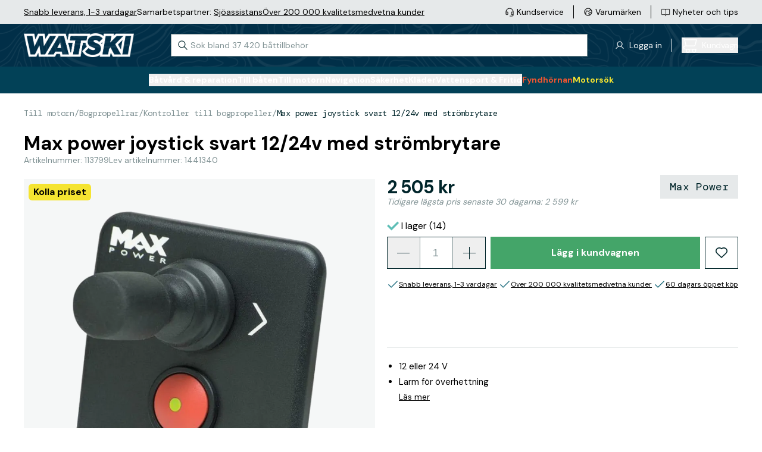

--- FILE ---
content_type: text/html; charset=utf-8
request_url: https://www.watski.se/joystick-max-power--11JnN
body_size: 72708
content:
<!DOCTYPE html>
<html
    x-data="globalData"
    x-bind="headerResizeHandler"
    :class="{'overflow-hidden': (searchWindowShow()&&isMobile)}"
    lang="sv"
    class="">
<head>
    <meta charset="UTF-8">
    <title>Köp Joystick till Max Power bogpropeller  </title>

    <meta http-equiv="X-UA-Compatible" content="IE=edge,chrome=1" />
    <meta http-equiv="content-type" content="text/html; charset=utf-8" />
    <meta name="geo.position" content="55.55892;13.049955" />
    <meta name="viewport" content="width=device-width, initial-scale=1, maximum-scale=1, user-scalable=no">
    <meta name="description" content="Joysticken har ett barnspärr med på och av -knapp, samt automatisk frånkoppling. Styrning av elektrisk huvudströmbrytare med synligt och akustiskt larm vid överhettning.">
    <meta name="theme-color" content="#012F48">
    <link href="https://www.watski.se/joystick-max-power--11JnN" rel="canonical" />
            <meta name="facebook-domain-verification" content="rwxev54u0v3cdyk4pl3x3fg9h3828j" />
        <meta name="google-site-verification" content="sv7E-PEkjPNo3v50nCVTty8g21kzzH022cRc6q6lsQU" />
    
    <link rel="preconnect" href="https://fonts.googleapis.com">
    <link rel="preconnect" href="https://fonts.gstatic.com" crossorigin>
    <link rel="preload" as="style" href="https://fonts.googleapis.com/css2?family=DM+Mono:wght@400;500&family=DM+Sans:wght@400;500;700&family=DM+Serif+Display&display=swap">
    <link rel="stylesheet" media="print" onload="this.onload=null;this.removeAttribute('media');" href="https://fonts.googleapis.com/css2?family=DM+Mono:wght@400;500&family=DM+Sans:wght@400;500;700&family=DM+Serif+Display&display=swap">
    <link rel="icon" type="image/png" sizes="16x16" href="https://cdn.watski.com/tr:w-16,h-16/icons/favicon_wblack.png">
    <link rel="icon" type="image/png" sizes="32x32" href="https://cdn.watski.com/tr:w-32,h-32/icons/favicon_wblack.png">
    <link rel="icon" type="image/png" sizes="48x48" href="https://cdn.watski.com/tr:w-48,h-48/icons/favicon_wblack.png">
    <link rel="icon" type="image/png" sizes="192x192" href="https://cdn.watski.com/tr:w-192,h-192/icons/favicon_wblack.png">
    <link rel="apple-touch-icon" type="image/png" sizes="167x167" href="https://cdn.watski.com/tr:w-167,h-167/icons/favicon_wblack.png">
    <link rel="apple-touch-icon" type="image/png" sizes="180x180" href="https://cdn.watski.com/tr:w-180,h-180/icons/favicon_wblack.png">

    
    <link rel="stylesheet" href="/dist/style.css?v=94" />

    <!-- Google Tag Manager -->
    <script>(function(w,d,s,l,i){w[l]=w[l]||[];w[l].push({'gtm.start':
                new Date().getTime(),event:'gtm.js'});var f=d.getElementsByTagName(s)[0],
            j=d.createElement(s),dl=l!='dataLayer'?'&l='+l:'';j.async=true;j.src=
            'https://load.sst.watski.se/pllhbidm.js?id='+i+dl;f.parentNode.insertBefore(j,f);
        })(window,document,'script','dataLayer','GTM-KGNBM8D');</script>
    <!-- End Google Tag Manager -->
    <!-- Google Tag Manager -->
    <script>(function(w,d,s,l,i){w[l]=w[l]||[];w[l].push({'gtm.start':new Date().getTime(),event:'gtm.js'});var f=d.getElementsByTagName(s)[0],j=d.createElement(s),dl=l!='dataLayer'?'&l='+l:'';j.async=true;j.src='https://load.sst.watski.se/pllhbidm.js?id='+i+dl;f.parentNode.insertBefore(j,f);})(window,document,'script','dataLayer','GTM-WB4N2CBB');</script>
    <!-- End Google Tag Manager -->

    


    <script defer src="/dist/alpineintersect@3.12.3.min.js"></script>
    <script defer src="/dist/alpinecollapse@3.12.3.min.js"></script>
    <script defer src="/dist/alpine@3.12.3.min.js"></script>
    <script type="text/javascript">
        //<![CDATA[
        window.lipscoreInit = function() {
            lipscore.init({
                            apiKey: "9862540b06702240bf3f7cb6"
                        });
        };
        (function() {
            var scr = document.createElement('script'); scr.async = 1;
                        scr.src = "//static.lipscore.com/assets/se/lipscore-v1.js";
                        document.getElementsByTagName('head')[0].appendChild(scr);
        })();
        //]]>
    </script>

    
            <script defer src="https://at.watski.se/jsTag?ap=1960533011"></script>
        

            <script type="application/ld+json">
            {"@context":"https://schema.org/","@type":"Product","name":"Max power joystick svart 12/24v med strömbrytare","description":"Joysticken har ett barnspärr med på och av -knapp, samt automatisk frånkoppling. Styrning av elektrisk huvudströmbrytare med synligt och akustiskt larm vid överhettning.","image":"https://cdn.watski.com/img/big/16e70c40-3601-11eb-82b0-b9fd7a3ad7dc.jpg","brand":{"@type":"Brand","name":"Max Power"},"sku":"113799","offers":{"@type":"AggregateOffer","lowPrice":"2505.00","highPrice":"2505.00","priceCurrency":"SEK","offerCount":1,"availability":"https://schema.org/InStock"}}
        </script>
            <script type="application/ld+json">
            {"@context":"https://schema.org","@type":"BreadcrumbList","itemListElement":[{"@type":"ListItem","position":1,"name":"Till motorn","item":"https://www.watski.se/motordelar-11Tz5"},{"@type":"ListItem","position":2,"name":"Bogpropellrar","item":"https://www.watski.se/bogpropeller-11Thf"},{"@type":"ListItem","position":3,"name":"Kontroller till bogpropeller","item":"https://www.watski.se/Kontroller-till-bogpropeller-11a6N"}]}
        </script>
                <meta property="og:title" content="Max power joystick svart 12/24v med strömbrytare" />
            <meta property="og:description" content="Joysticken har ett barnspärr med på och av -knapp, samt automatisk frånkoppling. Styrning av elektrisk huvudströmbrytare med synligt och akustiskt larm vid överhettning." />
            <meta property="og:image" content="https://cdn.watski.com/img/big/16e70c40-3601-11eb-82b0-b9fd7a3ad7dc.jpg" />
            <meta property="og:type" content="product" />
    

</head>


<body

    class="flex flex-col h-screen w-full bg-white">
<!-- Google Tag Manager (noscript) -->
<noscript><iframe src="https://load.sst.watski.se/ns.html?id=GTM-KGNBM8D"
                  height="0" width="0" style="display:none;visibility:hidden"></iframe></noscript>
<!-- End Google Tag Manager (noscript) -->
<!-- Google Tag Manager (noscript) -->
<noscript><iframe src="https://load.sst.watski.se/ns.html?id=GTM-WB4N2CBB" height="0" width="0" style="display:none;visibility:hidden"></iframe></noscript>
<!-- End Google Tag Manager (noscript) -->
<header
    x-data="{
        sticky: false,
        lastScroll: 0,
        lastHeaderSwitchPosition: 0,
        mobileHeaderShow: true,
    }"
    @scroll.window="
    if(!categoryOverlayShowing && document.body.style.position !== 'fixed'){
        if(window.scrollY > lastScroll){
            if(window.scrollY > 100 && (window.scrollY > lastHeaderSwitchPosition+25)){
                mobileHeaderShow = false
                lastHeaderSwitchPosition = window.scrollY
            }
        }else{
            if((window.scrollY < 100 && !mobileHeaderShow) || (window.scrollY < lastHeaderSwitchPosition-25)){
                mobileHeaderShow = true
                lastHeaderSwitchPosition = window.scrollY
            }
        }

        lastScroll = window.scrollY
        return
    }
    if(categoryOverlayShowing){
        if(sticky && window.scrollY < $el.offsetTop){
            $el.classList.remove('!absolute')
            $el.style = ''
            sticky = false
            return
        }
        if(window.scrollY > lastScroll && !sticky && window.scrollY > $el.offsetTop){
            $el.classList.add('!absolute')
            $el.style = 'top:'+window.scrollY+'px'
            sticky = true
            lastScroll = window.scrollY
            return
        }
        lastScroll = window.scrollY
    }
    "
    @mobilebreakpointresizehit.window="
        if($event.detail){

        }else{
             mobileHeaderShow = true
            lastHeaderSwitchPosition = window.scrollY
        }
    "
    @set-categoryoverlayactive.window="
    if(!$event.detail){
        $el.classList.remove('!absolute')
        $el.style = ''
        sticky = false
        return
    }
    if(isMobile)
        return;
    sticky = true;
    $el.style = 'top:'+window.scrollY+'px'
    $el.classList.add('!absolute')
    "
    class="fixed w-full z-50 transition-all duration-300"
    :class="{ '-translate-y-full': !mobileHeaderShow }"
>
        <div class="
    bg-wgray-100
    w-full h-[24px] text-s leading-3 hidden lg:block lg:text-m lg:leading-4 lg:h-[40px]">
        <div class="h-full container mx-auto flex justify-between">
            <div
                    x-data="{
                rotateElement(e, rotateFunc){
                    setTimeout(function(){
                        e.classList.remove('opacity-100')
                        setTimeout(function(){
                            let nextSibling = e.nextElementSibling
                            if(nextSibling === null){
                                nextSibling = $el.firstElementChild
                            }
                            e.classList.remove('!block')
                            e.classList.add('hidden')
                            nextSibling.classList.add('!block')
                            setTimeout(function(){
                               nextSibling.classList.add('opacity-100')
                                    rotateFunc(nextSibling, rotateFunc)
                                }, 50)
                        }, 500)
                    }, 3000)

                }
            }"
                    x-init="if(!isMobile) return;rotateElement($el.firstElementChild, rotateElement)"
                    class="stripe flex justify-center items-center px-5 lg:px-0 lg:gap-x-4">
                                    <div class=" opacity-100 !block  hidden opacity-0 absolute transition-all duration-500 lg:transition-none lg:!block lg:opacity-100 lg:relative"><p><a target="_blank" rel="noopener" href="https://www.watski.se/faq">Snabb leverans, 1-3 vardagar</a> </p></div>
                                    <div class=" hidden opacity-0 absolute transition-all duration-500 lg:transition-none lg:!block lg:opacity-100 lg:relative"><p>Samarbetspartner: <a href="https://www.watski.se/om-oss/sjoassistans">Sj&ouml;assistans</a></p></div>
                                    <div class=" hidden opacity-0 absolute transition-all duration-500 lg:transition-none lg:!block lg:opacity-100 lg:relative"><p><a target="_self" rel="noopener" href="https://www.watski.se/om-oss/battilbehor-kvalitet-sedan-1916">&Ouml;ver 200 000 kvalitetsmedvetna kunder</a></p></div>
                            </div>
            <div class="flex justify-center">
                <ul class="flex-row hidden lg:flex items-center">
                    <li class="flex flex-row items-center after:border-l after:h-[22px] after:pl-4 after:ml-4 last-of-type:after:p-0 last-of-type:after:m-0 last-of-type:after:border-0">
                        <a class="flex flex-row items-center hover:text-wgray-700" href="/contact">
                            <div class="w-4">
                                <img
                                        alt="Customer Service"
                                        class="max-h-full"
                                        src="https://cdn.watski.com/tr:h-30,dpr-1.5/icons/ks_icon_slim.png"
                                        srcset="https://cdn.watski.com/tr:h-30,dpr-1.5/icons/ks_icon_slim.png 1x,https://cdn.watski.com/tr:h-30,dpr-2/icons/ks_icon_slim.png 2x,https://cdn.watski.com/tr:h-30,dpr-3/icons/ks_icon_slim.png 3x"
                                />                            </div>
                            <span class="pl-1 text-m align-middle">Kundservice</span>
                        </a>
                    </li>
                    <li class="flex flex-row items-center after:border-l after:h-[22px] after:pl-4 after:ml-4 last-of-type:after:p-0 last-of-type:after:m-0 last-of-type:after:border-0">
                        <a class="flex flex-row items-center hover:text-wgray-700" href="/brands">
                            <div class="w-4">
                            <img
                                    alt="Brand Icon"
                                    class="max-h-full"
                                    src="https://cdn.watski.com/tr:h-30,dpr-1.5/icons/brand_icon_slim.png"
                                    srcset="https://cdn.watski.com/tr:h-30,dpr-1.5/icons/brand_icon_slim.png 1x,https://cdn.watski.com/tr:h-30,dpr-2/icons/brand_icon_slim.png 2x,https://cdn.watski.com/tr:h-30,dpr-3/icons/brand_icon_slim.png 3x"
                            />
                            </div>
                            <span class="pl-1 text-m align-middle">Varumärken</span>
                        </a>
                    </li>
                    <li class="flex flex-row items-center after:border-l after:h-[22px] after:pl-4 after:ml-4 last-of-type:after:p-0 last-of-type:after:m-0 last-of-type:after:border-0">
                        <a class="flex flex-row items-center group hover:text-wgray-700" href="/tips-och-guider">
                            <div class="w-4">
                                <img
                                        alt="News Icon"
                                        class="max-h-full group-hover:opacity-80"
                                        src="https://cdn.watski.com/tr:h-30,dpr-1.5/icons/news_icon_slim.png"
                                        srcset="https://cdn.watski.com/tr:h-30,dpr-1.5/icons/news_icon_slim.png 1x,https://cdn.watski.com/tr:h-30,dpr-2/icons/news_icon_slim.png 2x,https://cdn.watski.com/tr:h-30,dpr-3/icons/news_icon_slim.png 3x"
                                />
                            </div>
                            <span class="pl-1 text-m align-middle">Nyheter och tips</span>
                        </a>
                    </li>
                </ul>
            </div>
        </div>
    </div>
    <div class="relative z-[101] flex bg-green-900 text-white h-[115px] lg:h-auto lg:min-h-[72px]">
        <picture class="absolute top-0 left-0 w-full h-full opacity-75">
            <source srcset="https://cdn.watski.com/tr:h-76,dpr-1/icons/stripe_seamap_bg.png 1x, https://cdn.watski.com/tr:h-76,dpr-2/icons/stripe_seamap_bg.png 2x, https://cdn.watski.com/tr:h-76,dpr-3/icons/stripe_seamap_bg.png 3x" media="(min-width: 1200px)">
            <source srcset="https://cdn.watski.com/tr:h-60,dpr-1/icons/stripe_seamap_bg.png 1x, https://cdn.watski.com/tr:h-60,dpr-2/icons/stripe_seamap_bg.png 2x, https://cdn.watski.com/tr:h-60,dpr-3/icons/stripe_seamap_bg.png 3x">
            <img class="w-full h-full max-w-full max-h-full object-cover" src="https://cdn.watski.com/tr:h-76,dpr-1/icons/stripe_seamap_bg.png">
        </picture>
        <div class="lg:container mx-auto flex flex-row flex-wrap justify-between items-center w-full relative lg:flex-nowrap">
            <a class="flex justify-center visible order-1 pl-5 lg:mt-0 lg:pl-0 lg:order-none  h-[30px] mt-2.5 lg:h-[40px] " href="/">
                                    <img
                            alt="Watski Logo Light"
                            class="max-h-full"
                            src="https://cdn.watski.com/tr:h-50,dpr-1.5/icons/watski_logo_white.png"
                            srcset="https://cdn.watski.com/tr:h-50,dpr-2/icons/watski_logo_white.png 1x,https://cdn.watski.com/tr:h-50,dpr-2/icons/watski_logo_white.png 2x,https://cdn.watski.com/tr:h-50,dpr-3/icons/watski_logo_white.png 3x"
                    />
                
            </a>
            <div
                    id=""
                    class="w-full relative bg-green-900 px-5 order-8 mb-1 lg:mb-0 lg:px-0 lg:p-0 lg:mx-0 lg:bg-white lg:w-auto lg:ml-4 lg:order-none">
                <input
                        x-data="{
                            ajaxSearchRequest: () => {
                                if(searchString.length <= 2){
                                    resetAutocomplete()
                                    return
                                }

                                const formData = new FormData();
                                formData.append('search_term', searchString)
                                fetch('/ajax/search_autocomplete.php', {
                                    method: 'POST',
                                    cache: 'no-cache',
                                    credentials: 'same-origin',
                                    body: formData
                                }).then((response) => response.json())
                                  .then((data) => {
                                    setSearchWindowVisible(true)
                                    searchAutocompleteResults['phrases'] = data.phrases
                                    searchAutocompleteResults['items'] = data.products.items
                                    searchAutocompleteResults['itemsTotal'] = data.products.total_items
                                    searchAutocompleteResults['searchterm'] = data.products.searchterm
                                  })
                            }
                        }"
                        id="searchInput"
                        data-dd-action-name="Searchbar"
                        @focus="
                            searchActive = true;
                            if(!searchWindowOpen){
                                setSearchWindowVisible(true)
                            }
                            if(searchAutocompleteResults.items.length <= 0){
                                ajaxSearchRequest()
                            }

                        "
                        @blur="searchActive = false;"
                        @input.debounce.200ms="ajaxSearchRequest()"
                        @keyup.enter="if(searchString.length <= 0) return;window.location.href = '/search/?query='+encodeURIComponent(searchString);"
                        @keydown.down.prevent="searchKeyNavActivated()"
                        @keydown.up.prevent="searchKeyNavActivatedUp()"
                        @keydown.esc="searchString = '';document.querySelector('#searchInput').focus()"
                        x-model="searchString"
                        class="text-wblack placeholder-wgray-700 w-full leading-4 px-4 py-2 pl-8 border border-wgray-700 outline-none lg:py-2.5 lg:w-[700px] lg:text-m lg:mb-0 lg:transition-all lg:duration-200"
                        placeholder="Sök bland 37 420 båttillbehör"
                        autocomplete="off"
                />

                <svg class="stroke-wblack absolute left-8 lg:left-3 top-[11px] w-4 h-4 pointer-events-none lg:top-[11px]" viewBox="0 0 18 18" fill="none" xmlns="http://www.w3.org/2000/svg"><path d="m17 17-5.333-5.333m1.777-4.445A6.222 6.222 0 1 1 1 7.222a6.222 6.222 0 0 1 12.444 0Z" stroke-width="1.3" stroke-linecap="round" stroke-linejoin="round"/></svg>
                <button
                        @click.stop="searchString = '';document.querySelector('#searchInput').focus()"
                        :class="{'!flex': searchString.length > 0 }"
                        class="hidden absolute justify-center items-center right-8 lg:right-2 top-3 w-4 h-4"
                >
                    <svg class="stroke-wblack w-2 h-2" viewBox="0 0 8 8" xmlns="http://www.w3.org/2000/svg"><path d="M6.657 1 1 6.657m5.657 0L1 1" stroke-width="1.3" stroke-linecap="round"/></svg>
                </button>
                <div
                        x-cloak
                        x-show="searchWindowShow()"
                        @click.outside="setTimeout(() => {if(!searchActive&&!isMobile){setSearchWindowVisible(false)}}, 150)"
                        x-transition:enter="transition-opacity duration-100"
                        x-transition:enter-start="opacity-0"
                        x-transition:enter-end="opacity-100"
                        x-transition:leave="transition-opacity duration-100"
                        x-transition:leave-start="opacity-100"
                        x-transition:leave-end="opacity-0"
                        class="w-screen text-wblack bg-white left-0 h-[calc(100%-115px)] z-50 fixed top-[115px] lg:absolute lg:drop-shadow-lg lg:z-auto lg:overflow-hidden lg:top-12 lg:left-0 lg:w-[700px] lg:h-auto"
                >
                    <div class="h-full w-full overflow-y-auto">
                        <div x-show="searchAutocompleteResults.phrases.length > 0" class="font-bold mb-2 border-b border-wgray-200 mt-5 mx-5">Sökförslag</div>
                        <ul x-ref="searchphrases">
                            <template x-for="(res, index) in searchAutocompleteResults.phrases" :key="res.id">
                                <li class="mb-1 lg:mb-0">
                                    <a
                                            data-type="searchphrases"
                                            data-dd-action-name="Searchbar Phrase"
                                            x-bind:data-index=`${index}`
                                            @keydown.down.prevent="searchKeyNavDown($el)"
                                            @keydown.up.prevent="searchKeyNavUp($el)"
                                            :href="`/${res.url}`"
                                            class="text-wblack flex justify-between px-5 text-m lg:text-base focus:bg-wgray-100 hover:text-green-500 focus:text-green-500"
                                    >
                                        <span x-html="highlightAllSearches(searchString, res.title)"></span><span x-text="res.type"></span>
                                    </a>
                                </li>
                            </template>
                        </ul>
                        <div class="flex justify-between mb-2 mt-4 border-b border-wgray-200 mx-5">
                            <div class="font-bold">
                                Visar <span x-text="searchAutocompleteResults.items.length"></span> av <span x-text="searchAutocompleteResults.itemsTotal"></span> produkter
                            </div>
                            <a data-dd-action-name="Searchbar Product All" :href="'/search/?query='+(searchAutocompleteResults.searchterm != '' ? searchAutocompleteResults.searchterm : searchString)" class="text-link">Visa alla</a>
                        </div>
                        <ul class="pb-5 lg:pb-0" x-ref="searchproducts">
                            <template x-for="(res, index) in searchAutocompleteResults.items" :key="res.id">
                                <li class="mb-1">
                                    <a
                                            data-type="searchproducts"
                                            data-dd-action-name="Searchbar Product"
                                            x-bind:data-index=`${index}`
                                            @keydown.down.prevent="searchKeyNavDown($el)"
                                            @keydown.up.prevent="searchKeyNavUp($el)"
                                            :href="`/${res.url}`"
                                            class="text-wblack flex focus:bg-wgray-100 group px-5"
                                    >
                                        <div class="w-12 h-12 bg-wgray-100 p-1 flex-shrink-0">
                                            <img class="w-full h-full mix-blend-darken" :src="'https://cdn.watski.com/tr:n-small_thumb/img/original_jpg/'+res.img" />
                                        </div>

                                        <div class="pl-2 flex-grow">
                                            <span class="text-m group-hover:text-green-500 line-clamp-1 group-focus:text-green-500 lg:line-clamp-2 lg:text-base" x-html="highlightAllSearches(searchString, res.name)"></span>
                                            <div class="flex items-center text-m whitespace-nowrap">
                                                <template x-if="res.stock > 0">
                                                    <div class="flex items-center"><svg class="w-3 h-3 lg:w-4 lg:h-4 mr-1" viewBox="0 0 16 12" fill="none" xmlns="http://www.w3.org/2000/svg"><path d="M2 4 0 6l6 6L16 2l-2-2-8 8-4-4Z" fill="#60BFB7"/></svg> I lager</div>
                                                </template>
                                                <template x-if="res.supplier_stock > 0 && res.stock <= 0">
                                                    <div class="flex items-center"><svg class="w-3 h-3 lg:w-4 lg:h-4 mr-1" viewBox="0 0 16 12" fill="none" xmlns="http://www.w3.org/2000/svg"><path d="M2 4 0 6l6 6L16 2l-2-2-8 8-4-4Z" fill="#60BFB7"/></svg> Beställningsvara</div>
                                                </template>
                                                <template x-if="res.stock <= 0 && res.supplier_stock <= 0">
                                                    <div class="flex items-center"><svg class="w-3 h-3 lg:w-4 lg:h-4 mr-1" viewBox="0 0 12 12" fill="none" xmlns="http://www.w3.org/2000/svg"><path d="M5.151 6 .775 1.624l.849-.848L6 5.152 10.375.776l.849.849L6.848 6l4.376 4.376-.849.848L6 6.85l-4.376 4.376-.849-.849L5.151 6Z" fill="#F25730"/></svg> Ej i lager</div>
                                                </template>
                                            </div>
                                        </div>
                                        <div>
                                            <div class="flex flex-col text-right whitespace-nowrap lg:pb-1">
                                            <span :class="{ 'text-wred': res.sale_active }" class="font-bold text-m tracking-[-0.04em] lg:text-m">
                                                <template x-if="res.has_variable_price">
                                                    <span class="text-xxs lowercase lg:text-xs">Från </span>
                                                </template>
                                                <span x-html="res.price_display"></span>
                                            </span>
                                                <template x-if="res.price_normal_clean > res.price_clean">
                                                    <span class="font-bold text-[12px] lg:text-m tracking-[-0.04em] text-wgray-300 line-through" x-html="res.price_normal"></span>
                                                </template>
                                            </div>
                                        </div>
                                    </a>
                                </li>
                            </template>
                        </ul>
                    </div>

                </div>
            </div>
            <div class="flex order-2 lg:order-none">
                <div  class="hidden flex-row items-center cursor-pointer lg:flex relative after:border-l after:h-[22px] after:pl-4 after:ml-4">
                    <div class="w-4">
                        <img
                                alt="News Icon"
                                class="max-h-full group-hover:opacity-80"
                                src="https://cdn.watski.com/tr:h-30,dpr-1.5/icons/user_icon_slim.png"
                                srcset="https://cdn.watski.com/tr:h-30,dpr-1.5/icons/user_icon_slim.png 1x,https://cdn.watski.com/tr:h-30,dpr-2/icons/user_icon_slim.png 2x,https://cdn.watski.com/tr:h-30,dpr-3/icons/user_icon_slim.png 3x"
                        />
                    </div>
                                            <span @click="showLoginModal()" class="pl-2 text-m align-middle cursor-pointer hover:text-wgray-700">
                        <span> Logga in  </span>
                    </span>
                                    </div>
                                <button data-dd-action-name="Cart - Open" type="button" @click="showCart();" class="hidden lg:flex lg:hover:text-wgray-700 items-center outline-none">
                    <div class="relative">
                        <svg xmlns="http://www.w3.org/2000/svg" width="26" height="26" fill="none"><path fill="#FFFFFF" d="M25.5 20.17c.14-.14.21-.33.21-.52s-.08-.38-.21-.52a.734.734 0 0 0-.52-.21H6.31c-.52 0-1-.2-1.37-.57-.36-.36-.57-.86-.57-1.37 0-.51.21-1.01.57-1.37.37-.37.85-.57 1.37-.57h13.92a3.41 3.41 0 0 0 3.3-2.57l2.2-8.66c.03-.11.03-.22 0-.33a.69.69 0 0 0-.14-.3.89.89 0 0 0-.26-.21.679.679 0 0 0-.33-.07H5.57l-.14-.4c-.24-.67-.66-1.23-1.24-1.64C3.61.45 2.94.24 2.23.23H.98C.78.23.6.31.46.44.32.58.25.77.25.96s.08.38.21.52c.14.14.32.21.52.21h1.25c.45-.01.86.13 1.21.39.35.27.6.65.71 1.08l.09.71 2.48 9.65-.74.03a3.399 3.399 0 0 0-3.25 3.55c.04.91.43 1.75 1.1 2.36.67.61 1.54.93 2.45.89H7.4l-.29.8c-.19.51-.25 1.07-.17 1.61.07.54.27 1.06.59 1.51.31.45.73.81 1.22 1.06.96.5 2.17.5 3.14 0 .48-.25.9-.62 1.21-1.07.31-.45.51-.97.59-1.5.07-.54.01-1.09-.17-1.61l-.29-.8h4.86l-.29.81a3.24 3.24 0 0 0-.17 1.6c.07.54.27 1.06.59 1.51.31.45.73.81 1.22 1.07.96.5 2.17.5 3.14 0 .48-.25.9-.62 1.21-1.06.31-.45.51-.97.59-1.51.07-.54.01-1.09-.17-1.6l-.29-.81h1.1c.19 0 .38-.08.52-.21l-.04.02ZM5.92 4.39h18.12l-1.93 7.73c-.11.43-.36.81-.71 1.07-.34.26-.75.39-1.17.39H8.22l-2.3-9.2v.01Zm5.76 19.3c-.37.37-.85.57-1.37.57-.38 0-.76-.11-1.08-.33-.32-.21-.57-.51-.71-.87a1.919 1.919 0 0 1 .42-2.1c.27-.27.61-.45.99-.53.38-.07.76-.04 1.12.11.35.15.65.39.87.71a1.913 1.913 0 0 1-.24 2.44Zm10.67 0c-.36.36-.86.57-1.37.57-.38 0-.76-.11-1.07-.33-.32-.21-.57-.51-.71-.87-.15-.35-.19-.74-.11-1.12.08-.38.26-.72.53-.99s.61-.45.99-.53c.38-.07.76-.04 1.12.11.35.15.65.39.87.71a1.913 1.913 0 0 1-.24 2.44l-.01.01Z"/></svg>
                        <span :class="{'hidden': cartData.qty <= 0}" class=" hidden  absolute -right-1 -top-1 leading-[14px] w-3.5 h-3.5 bg-green-500 text-[8px] text-white rounded-full text-center drop-shadow-md" x-text="cartData.qty"></span>
                    </div>
                    <div class="flex flex-col pl-2">
                        <span :class="{'font-normal': cartData.qty > 0}" class="block text-m space tracking-[-0.03em] ">Kundvagn</span>
                        <span :class="{'hidden': cartData.qty <= 0}" x-text="cartData.value" class=" hidden  text-left text-s leading-4 font-bold tracking-[-0.03em]"></span>
                    </div>
                </button>
            </div>
            <div class="flex flex-row justify-center items-center gap-x-3 order-4 pr-5 mt-2.5 lg:w-auto lg:hidden">
                <div @click.stop="showLoginModal()" class="w-5 h-auto cursor-pointer touch-manipulation">
                    <svg width="20" height="24" fill="none" xmlns="http://www.w3.org/2000/svg"><path d="M18.111 23.5a.5.5 0 0 0 .5-.5A9.056 9.056 0 0 0 .5 23a.5.5 0 0 0 .5.5h17.111ZM13.366 2.078l-.354.354.354-.354A5.389 5.389 0 1 0 5.746 9.7a5.389 5.389 0 0 0 7.62-7.62Z" stroke="#fff" stroke-linecap="round" stroke-linejoin="round"/></svg>
                </div>
                <div class="flex flex-row items-center lg:hidden relative">
                    <button data-dd-action-name="Cart - Open" type="button" @click="showCart();" class="relative">
                        <svg xmlns="http://www.w3.org/2000/svg" width="26" height="26" fill="none"><path fill="#FFFFFF" d="M25.5 20.17c.14-.14.21-.33.21-.52s-.08-.38-.21-.52a.734.734 0 0 0-.52-.21H6.31c-.52 0-1-.2-1.37-.57-.36-.36-.57-.86-.57-1.37 0-.51.21-1.01.57-1.37.37-.37.85-.57 1.37-.57h13.92a3.41 3.41 0 0 0 3.3-2.57l2.2-8.66c.03-.11.03-.22 0-.33a.69.69 0 0 0-.14-.3.89.89 0 0 0-.26-.21.679.679 0 0 0-.33-.07H5.57l-.14-.4c-.24-.67-.66-1.23-1.24-1.64C3.61.45 2.94.24 2.23.23H.98C.78.23.6.31.46.44.32.58.25.77.25.96s.08.38.21.52c.14.14.32.21.52.21h1.25c.45-.01.86.13 1.21.39.35.27.6.65.71 1.08l.09.71 2.48 9.65-.74.03a3.399 3.399 0 0 0-3.25 3.55c.04.91.43 1.75 1.1 2.36.67.61 1.54.93 2.45.89H7.4l-.29.8c-.19.51-.25 1.07-.17 1.61.07.54.27 1.06.59 1.51.31.45.73.81 1.22 1.06.96.5 2.17.5 3.14 0 .48-.25.9-.62 1.21-1.07.31-.45.51-.97.59-1.5.07-.54.01-1.09-.17-1.61l-.29-.8h4.86l-.29.81a3.24 3.24 0 0 0-.17 1.6c.07.54.27 1.06.59 1.51.31.45.73.81 1.22 1.07.96.5 2.17.5 3.14 0 .48-.25.9-.62 1.21-1.06.31-.45.51-.97.59-1.51.07-.54.01-1.09-.17-1.6l-.29-.81h1.1c.19 0 .38-.08.52-.21l-.04.02ZM5.92 4.39h18.12l-1.93 7.73c-.11.43-.36.81-.71 1.07-.34.26-.75.39-1.17.39H8.22l-2.3-9.2v.01Zm5.76 19.3c-.37.37-.85.57-1.37.57-.38 0-.76-.11-1.08-.33-.32-.21-.57-.51-.71-.87a1.919 1.919 0 0 1 .42-2.1c.27-.27.61-.45.99-.53.38-.07.76-.04 1.12.11.35.15.65.39.87.71a1.913 1.913 0 0 1-.24 2.44Zm10.67 0c-.36.36-.86.57-1.37.57-.38 0-.76-.11-1.07-.33-.32-.21-.57-.51-.71-.87-.15-.35-.19-.74-.11-1.12.08-.38.26-.72.53-.99s.61-.45.99-.53c.38-.07.76-.04 1.12.11.35.15.65.39.87.71a1.913 1.913 0 0 1-.24 2.44l-.01.01Z"/></svg>
                        <span
                              class="   hidden absolute -right-1 -top-1 leading-[14px] w-3.5 h-3.5 bg-secondary-600 text-[8px] text-white rounded-full text-center drop-shadow-md"
                              :class="{ '!block': cartData.qty > 0 }"
                              x-text="cartData.qty"></span>
                    </button>
                </div>
                <div class="flex items-center justify-center order-5 h-7 w-7 lg:w-auto lg:hidden">
                    <div :class="{'hidden': mobileMenuOpen}" @click="mobileMenuOpen = true; mobileNavOpen = false;" class="block cursor-pointer text-4xl items-center lg:hidden">
                        <svg class="m-0" width="33" height="32" viewBox="0 0 33 32" fill="none" xmlns="http://www.w3.org/2000/svg">
                            <rect x="5.5" y="9" width="22" height="2" fill="white"/>
                            <rect x="5.5" y="15" width="22" height="2" fill="white"/>
                            <rect x="5.5" y="21" width="22" height="2" fill="white"/>
                        </svg>
                    </div>
                    <div :class="{'hidden': !mobileMenuOpen}" @click="mobileMenuOpen = false;mobileNavOpen = false;" class="block cursor-pointer text-4xl items-center hidden lg:hidden">
                        <svg width="17" height="16" viewBox="0 0 17 16" fill="none" xmlns="http://www.w3.org/2000/svg">
                            <path d="M15.4996 1L1.5 14.9993M15.5 15L1.50042 1.00073" stroke="white" stroke-linecap="square"/>
                        </svg>
                    </div>
                </div>
            </div>
        </div>
    </div>
    <div class="p-0 flex lg:bg-green-800 h-full lg:h-auto lg:pt-3 lg:pb-3">
        <div class="flex items-center lg:container w-full mx-auto lg:bg-green-800 lg:relative"
             x-data="{ navHeight: 0 }"
             x-ref="navWrapper"
             @resize.window="navHeight = $refs.navWrapper?.offsetHeight || 0"
             x-effect="navHeight = $refs.navWrapper?.offsetHeight || 0">
            <div id="navBeforePoint"></div>

            <nav
                id="navTest"
                x-cloak="mobile"
                x-transition:enter="transition-all lg:transition-none"
                x-transition:enter-start="translate-x-full"
                x-transition:enter-end="translate-x-0"
                x-transition:leave="transition-all lg:transition-none"
                x-transition:leave-start="translate-x-0"
                x-transition:leave-end="translate-x-full lg:translate-x-0"
                class="bg-white max-lg:fixed top-0 overflow-y-auto left-0 z-[9999] w-full h-full duration-300 lg:text-white lg:bg-green-800 lg:flex-grow lg:overflow-y-visible lg:top-0 lg:h-auto lg:w-auto lg:flex lg:justify-center lg:z-[100]">

                <ul class="flex flex-col gap-y-4 pt-4 lg:pt-0 lg:gap-y-3 lg:flex-row lg:gap-x-5 2lg:gap-x-8 lg:flex-wrap">
                                            <li x-data="{open: false}" @set-categorywindowopen.window="open = $event.detail;" class="">
                            <button
                                @click.stop="if(open) {$dispatch('set-categorywindowopen', false);$dispatch('set-categoryoverlayactive', false);mobileCatExpanded = false;} else {$dispatch('set-categorywindowopen', false);open = true;$dispatch('set-categoryoverlayactive', true);mobileCatExpanded = true;}"
                                :class="{'text-wgray-700' : open}"
                                class="flex items-center px-4 w-full font-bold text-[32px] lg:text-m 2lg:text-base lg:p-0 lg:items-start cursor-pointer lg:hover:text-wgray-700"
                            >
                                <span class="flex-grow text-left">Båtvård &amp; reparation</span>
                                <svg class="-rotate-90 w-5 lg:hidden" width="22" height="11" viewBox="0 0 22 12" fill="none" xmlns="http://www.w3.org/2000/svg">
                                    <path d="M22 1L12 11L11 12L10 11L0 1L1 0L11 10L21 0L22 1Z" fill="#00252A"/>
                                </svg>
                            </button>
                            <ul
                                x-cloak
                                x-show="open"
                                @click.outside="if(isMobile) return; open = false;$dispatch('set-categorywindowopen', false);$dispatch('set-categoryoverlayactive', false);"
                                x-transition:enter="transition !w-[99.9%] lg:!w-full"
                                x-transition:enter-start="lg:opacity-0 translate-x-full lg:translate-x-0"
                                x-transition:enter-end="lg:opacity-100 translate-x-0 w-full"
                                x-transition:leave="transition"
                                x-transition:leave-start="lg:opacity-100 translate-x-0"
                                x-transition:leave-end="translate-x-full lg:opacity-0 lg:translate-x-0"
                                :style="!isMobile ? { top: navHeight > 0 ? navHeight + 12 + 'px' : '40px' } : {}"
                                class="transform-gpu duration-300 flex flex-col absolute bg-white w-full top-0 z-10 min-h-[calc(100vh-0px)] lg:gap-x-2 lg:min-h-0 lg:h-auto lg:container lg:absolute lg:left-0 lg:w-full lg:text-white lg:bg-wblack lg:px-14 lg:py-8
                                                                lg:grid lg:grid-cols-4 lg:gap-y-8
                                "
                            >
                                <div class="px-5 pt-6 pb-4 lg:hidden">
                                    <div @click.stop="open = false;$dispatch('set-close-all-subcategories', false);mobileCatExpanded=false;" class="flex items-center">
                                        <svg class="rotate-90 w-5 lg:hidden" width="22" height="11" viewBox="0 0 22 12" fill="none" xmlns="http://www.w3.org/2000/svg">
                                            <path d="M22 1L12 11L11 12L10 11L0 1L1 0L11 10L21 0L22 1Z" fill="#00252A"/>
                                        </svg>
                                        <span class="pl-4 font-mono">Tillbaka till kategorier</span>
                                    </div>
                                    <a href="/batvard-117YB" class="block mt-4 text-[20px] lg:hover:text-wgray-700">
                                        Visa allt i Båtvård &amp; reparation
                                    </a>
                                    <div class="flex mt-4">
                                        <span class="font-bold text-xl">Båtvård &amp; reparation</span>
                                    </div>
                                </div>
                                                                    <li
                                        x-init="if(isMobile){open = false;}"
                                        x-data="{open: true}"
                                        @set-all-subcategories.window="setTimeout(() => {open = $event.detail;}, 100)"
                                        class=" "
                                    >
                                        <a href="/gelcoat-epoxy-och-polyester-11TdQ" :class="{'bg-wgray-100': isMobile && open}" @click.stop="if(isMobile) open = !open;if(isMobile) $event.preventDefault();" class="transition-colors h-12 flex justify-between items-center border-t border-t-wgray-100 px-4 lg:border-none lg:h-auto lg:p-0 lg:block lg:transition-colors lg:hover:text-wgray-700">
                                            <span class="block text-[20px] leading-5 lg:leading-none lg:font-bold lg:pb-2">Plastning av båt</span>
                                                                                            <svg :class="{'rotate-180': open, 'rotate-0': !open}" class="transition-transform w-5 lg:hidden" width="22" height="11" viewBox="0 0 22 12" fill="none" xmlns="http://www.w3.org/2000/svg">
                                                    <path d="M22 1L12 11L11 12L10 11L0 1L1 0L11 10L21 0L22 1Z" fill="#00252A"/>
                                                </svg>
                                                                                    </a>
                                                                                    <ul x-show="open" x-collapse class="lg:block">
                                                <li class="bg-wgray-700 text-white lg:hidden">
                                                    <a href="/gelcoat-epoxy-och-polyester-11TdQ"
                                                       class="h-12 flex justify-between items-center lg:border-t lg:border-t-wgray-100 pl-10 px-4 lg:border-none lg:h-auto lg:p-0 lg:block lg:transition-colors lg:hover:text-wgray-700"
                                                    >
                                                        <span class="block text-[20px] font-bold leading-5 lg:leading-none lg:text-m">Visa allt i Plastning av båt</span>
                                                    </a>
                                                </li>
                                                                                            <li class="bg-wgray-700 text-white lg:bg-wblack lg:pb-1">
                                                    <a href="/spackel-11T9r"
                                                       class="h-12 flex justify-between items-center lg:border-t lg:border-t-wgray-100 pl-10 px-4 lg:border-none lg:h-auto lg:p-0 lg:block lg:transition-colors lg:hover:text-wgray-700"
                                                    >
                                                        <span class="block text-[20px] leading-5 lg:leading-normal lg:text-m">Spackel</span>
                                                    </a>
                                                </li>
                                                                                            <li class="bg-wgray-700 text-white lg:bg-wblack lg:pb-1">
                                                    <a href="/gelcoat-topcoat-polyester-11T9G"
                                                       class="h-12 flex justify-between items-center lg:border-t lg:border-t-wgray-100 pl-10 px-4 lg:border-none lg:h-auto lg:p-0 lg:block lg:transition-colors lg:hover:text-wgray-700"
                                                    >
                                                        <span class="block text-[20px] leading-5 lg:leading-normal lg:text-m">Polyester</span>
                                                    </a>
                                                </li>
                                                                                            <li class="bg-wgray-700 text-white lg:bg-wblack lg:pb-1">
                                                    <a href="/Topcoat-11BH5"
                                                       class="h-12 flex justify-between items-center lg:border-t lg:border-t-wgray-100 pl-10 px-4 lg:border-none lg:h-auto lg:p-0 lg:block lg:transition-colors lg:hover:text-wgray-700"
                                                    >
                                                        <span class="block text-[20px] leading-5 lg:leading-normal lg:text-m">Topcoat</span>
                                                    </a>
                                                </li>
                                                                                            <li class="bg-wgray-700 text-white lg:bg-wblack lg:pb-1">
                                                    <a href="/epoxy-11T9X"
                                                       class="h-12 flex justify-between items-center lg:border-t lg:border-t-wgray-100 pl-10 px-4 lg:border-none lg:h-auto lg:p-0 lg:block lg:transition-colors lg:hover:text-wgray-700"
                                                    >
                                                        <span class="block text-[20px] leading-5 lg:leading-normal lg:text-m">Epoxy</span>
                                                    </a>
                                                </li>
                                                                                            <li class="bg-wgray-700 text-white lg:bg-wblack lg:pb-1">
                                                    <a href="/tillbehor-epoxy-polyester-11TSH"
                                                       class="h-12 flex justify-between items-center lg:border-t lg:border-t-wgray-100 pl-10 px-4 lg:border-none lg:h-auto lg:p-0 lg:block lg:transition-colors lg:hover:text-wgray-700"
                                                    >
                                                        <span class="block text-[20px] leading-5 lg:leading-normal lg:text-m">Tillbehör Epoxy &amp; Polyester</span>
                                                    </a>
                                                </li>
                                                                                            <li class="bg-wgray-700 text-white lg:bg-wblack lg:pb-1">
                                                    <a href="/Hardare-11Bje"
                                                       class="h-12 flex justify-between items-center lg:border-t lg:border-t-wgray-100 pl-10 px-4 lg:border-none lg:h-auto lg:p-0 lg:block lg:transition-colors lg:hover:text-wgray-700"
                                                    >
                                                        <span class="block text-[20px] leading-5 lg:leading-normal lg:text-m">Härdare</span>
                                                    </a>
                                                </li>
                                                                                            <li class="bg-wgray-700 text-white lg:bg-wblack lg:pb-1">
                                                    <a href="/Brytpasta-11BjP"
                                                       class="h-12 flex justify-between items-center lg:border-t lg:border-t-wgray-100 pl-10 px-4 lg:border-none lg:h-auto lg:p-0 lg:block lg:transition-colors lg:hover:text-wgray-700"
                                                    >
                                                        <span class="block text-[20px] leading-5 lg:leading-normal lg:text-m">Brytpasta</span>
                                                    </a>
                                                </li>
                                                                                            <li class="bg-wgray-700 text-white lg:bg-wblack lg:pb-1">
                                                    <a href="/Grundpigment-11Bjp"
                                                       class="h-12 flex justify-between items-center lg:border-t lg:border-t-wgray-100 pl-10 px-4 lg:border-none lg:h-auto lg:p-0 lg:block lg:transition-colors lg:hover:text-wgray-700"
                                                    >
                                                        <span class="block text-[20px] leading-5 lg:leading-normal lg:text-m">Grundpigment</span>
                                                    </a>
                                                </li>
                                                                                            <li class="bg-wgray-700 text-white lg:bg-wblack lg:pb-1">
                                                    <a href="/Glasfiber-11Bjf"
                                                       class="h-12 flex justify-between items-center lg:border-t lg:border-t-wgray-100 pl-10 px-4 lg:border-none lg:h-auto lg:p-0 lg:block lg:transition-colors lg:hover:text-wgray-700"
                                                    >
                                                        <span class="block text-[20px] leading-5 lg:leading-normal lg:text-m">Glasfiber</span>
                                                    </a>
                                                </li>
                                                                                            <li class="bg-wgray-700 text-white lg:bg-wblack lg:pb-1">
                                                    <a href="/Kolfibervav-11Bjk"
                                                       class="h-12 flex justify-between items-center lg:border-t lg:border-t-wgray-100 pl-10 px-4 lg:border-none lg:h-auto lg:p-0 lg:block lg:transition-colors lg:hover:text-wgray-700"
                                                    >
                                                        <span class="block text-[20px] leading-5 lg:leading-normal lg:text-m">Kolfiberväv</span>
                                                    </a>
                                                </li>
                                                                                            <li class="bg-wgray-700 text-white lg:bg-wblack lg:pb-1">
                                                    <a href="/Polyuretanskivor-11BjH"
                                                       class="h-12 flex justify-between items-center lg:border-t lg:border-t-wgray-100 pl-10 px-4 lg:border-none lg:h-auto lg:p-0 lg:block lg:transition-colors lg:hover:text-wgray-700"
                                                    >
                                                        <span class="block text-[20px] leading-5 lg:leading-normal lg:text-m">Polyuretanskivor</span>
                                                    </a>
                                                </li>
                                                                                            <li class="bg-wgray-700 text-white lg:bg-wblack lg:pb-1">
                                                    <a href="/Divinycell-11BNU"
                                                       class="h-12 flex justify-between items-center lg:border-t lg:border-t-wgray-100 pl-10 px-4 lg:border-none lg:h-auto lg:p-0 lg:block lg:transition-colors lg:hover:text-wgray-700"
                                                    >
                                                        <span class="block text-[20px] leading-5 lg:leading-normal lg:text-m">Divinycell</span>
                                                    </a>
                                                </li>
                                                                                            <li class="bg-wgray-700 text-white lg:bg-wblack lg:pb-1">
                                                    <a href="/Gjutning-11BNJ"
                                                       class="h-12 flex justify-between items-center lg:border-t lg:border-t-wgray-100 pl-10 px-4 lg:border-none lg:h-auto lg:p-0 lg:block lg:transition-colors lg:hover:text-wgray-700"
                                                    >
                                                        <span class="block text-[20px] leading-5 lg:leading-normal lg:text-m">Gjutning</span>
                                                    </a>
                                                </li>
                                                                                            <li class="bg-wgray-700 text-white lg:bg-wblack lg:pb-1">
                                                    <a href="/Verktyg-for-plastning-11BNl"
                                                       class="h-12 flex justify-between items-center lg:border-t lg:border-t-wgray-100 pl-10 px-4 lg:border-none lg:h-auto lg:p-0 lg:block lg:transition-colors lg:hover:text-wgray-700"
                                                    >
                                                        <span class="block text-[20px] leading-5 lg:leading-normal lg:text-m">Verktyg för plastning</span>
                                                    </a>
                                                </li>
                                                                                        </ul>
                                                                            </li>
                                                                    <li
                                        x-init="if(isMobile){open = false;}"
                                        x-data="{open: true}"
                                        @set-all-subcategories.window="setTimeout(() => {open = $event.detail;}, 100)"
                                        class=" "
                                    >
                                        <a href="/batrengoring-117YY" :class="{'bg-wgray-100': isMobile && open}" @click.stop="if(isMobile) open = !open;if(isMobile) $event.preventDefault();" class="transition-colors h-12 flex justify-between items-center border-t border-t-wgray-100 px-4 lg:border-none lg:h-auto lg:p-0 lg:block lg:transition-colors lg:hover:text-wgray-700">
                                            <span class="block text-[20px] leading-5 lg:leading-none lg:font-bold lg:pb-2">Båtrengöring</span>
                                                                                            <svg :class="{'rotate-180': open, 'rotate-0': !open}" class="transition-transform w-5 lg:hidden" width="22" height="11" viewBox="0 0 22 12" fill="none" xmlns="http://www.w3.org/2000/svg">
                                                    <path d="M22 1L12 11L11 12L10 11L0 1L1 0L11 10L21 0L22 1Z" fill="#00252A"/>
                                                </svg>
                                                                                    </a>
                                                                                    <ul x-show="open" x-collapse class="lg:block">
                                                <li class="bg-wgray-700 text-white lg:hidden">
                                                    <a href="/batrengoring-117YY"
                                                       class="h-12 flex justify-between items-center lg:border-t lg:border-t-wgray-100 pl-10 px-4 lg:border-none lg:h-auto lg:p-0 lg:block lg:transition-colors lg:hover:text-wgray-700"
                                                    >
                                                        <span class="block text-[20px] font-bold leading-5 lg:leading-none lg:text-m">Visa allt i Båtrengöring</span>
                                                    </a>
                                                </li>
                                                                                            <li class="bg-wgray-700 text-white lg:bg-wblack lg:pb-1">
                                                    <a href="/specialrengoringsmedel-11TSp"
                                                       class="h-12 flex justify-between items-center lg:border-t lg:border-t-wgray-100 pl-10 px-4 lg:border-none lg:h-auto lg:p-0 lg:block lg:transition-colors lg:hover:text-wgray-700"
                                                    >
                                                        <span class="block text-[20px] leading-5 lg:leading-normal lg:text-m">Specialrengöringsmedel</span>
                                                    </a>
                                                </li>
                                                                                            <li class="bg-wgray-700 text-white lg:bg-wblack lg:pb-1">
                                                    <a href="/rengoringsmedel-11TSP"
                                                       class="h-12 flex justify-between items-center lg:border-t lg:border-t-wgray-100 pl-10 px-4 lg:border-none lg:h-auto lg:p-0 lg:block lg:transition-colors lg:hover:text-wgray-700"
                                                    >
                                                        <span class="block text-[20px] leading-5 lg:leading-normal lg:text-m">Rengöringsmedel</span>
                                                    </a>
                                                </li>
                                                                                            <li class="bg-wgray-700 text-white lg:bg-wblack lg:pb-1">
                                                    <a href="/Avspolning-11B4G"
                                                       class="h-12 flex justify-between items-center lg:border-t lg:border-t-wgray-100 pl-10 px-4 lg:border-none lg:h-auto lg:p-0 lg:block lg:transition-colors lg:hover:text-wgray-700"
                                                    >
                                                        <span class="block text-[20px] leading-5 lg:leading-normal lg:text-m">Avspolning</span>
                                                    </a>
                                                </li>
                                                                                            <li class="bg-wgray-700 text-white lg:bg-wblack lg:pb-1">
                                                    <a href="/Borttagare-11BlL"
                                                       class="h-12 flex justify-between items-center lg:border-t lg:border-t-wgray-100 pl-10 px-4 lg:border-none lg:h-auto lg:p-0 lg:block lg:transition-colors lg:hover:text-wgray-700"
                                                    >
                                                        <span class="block text-[20px] leading-5 lg:leading-normal lg:text-m">Borttagare</span>
                                                    </a>
                                                </li>
                                                                                            <li class="bg-wgray-700 text-white lg:bg-wblack lg:pb-1">
                                                    <a href="/Avfettningsmedel-11BlV"
                                                       class="h-12 flex justify-between items-center lg:border-t lg:border-t-wgray-100 pl-10 px-4 lg:border-none lg:h-auto lg:p-0 lg:block lg:transition-colors lg:hover:text-wgray-700"
                                                    >
                                                        <span class="block text-[20px] leading-5 lg:leading-normal lg:text-m">Avfettningsmedel</span>
                                                    </a>
                                                </li>
                                                                                            <li class="bg-wgray-700 text-white lg:bg-wblack lg:pb-1">
                                                    <a href="/impregnering-11T79"
                                                       class="h-12 flex justify-between items-center lg:border-t lg:border-t-wgray-100 pl-10 px-4 lg:border-none lg:h-auto lg:p-0 lg:block lg:transition-colors lg:hover:text-wgray-700"
                                                    >
                                                        <span class="block text-[20px] leading-5 lg:leading-normal lg:text-m">Impregnering</span>
                                                    </a>
                                                </li>
                                                                                            <li class="bg-wgray-700 text-white lg:bg-wblack lg:pb-1">
                                                    <a href="/smorjmedel-11T2S"
                                                       class="h-12 flex justify-between items-center lg:border-t lg:border-t-wgray-100 pl-10 px-4 lg:border-none lg:h-auto lg:p-0 lg:block lg:transition-colors lg:hover:text-wgray-700"
                                                    >
                                                        <span class="block text-[20px] leading-5 lg:leading-normal lg:text-m">Smörjmedel</span>
                                                    </a>
                                                </li>
                                                                                        </ul>
                                                                            </li>
                                                                    <li
                                        x-init="if(isMobile){open = false;}"
                                        x-data="{open: true}"
                                        @set-all-subcategories.window="setTimeout(() => {open = $event.detail;}, 100)"
                                        class=" "
                                    >
                                        <a href="/fogmassa-lim-silikon-11Td2" :class="{'bg-wgray-100': isMobile && open}" @click.stop="if(isMobile) open = !open;if(isMobile) $event.preventDefault();" class="transition-colors h-12 flex justify-between items-center border-t border-t-wgray-100 px-4 lg:border-none lg:h-auto lg:p-0 lg:block lg:transition-colors lg:hover:text-wgray-700">
                                            <span class="block text-[20px] leading-5 lg:leading-none lg:font-bold lg:pb-2">Tätning &amp; Lim</span>
                                                                                            <svg :class="{'rotate-180': open, 'rotate-0': !open}" class="transition-transform w-5 lg:hidden" width="22" height="11" viewBox="0 0 22 12" fill="none" xmlns="http://www.w3.org/2000/svg">
                                                    <path d="M22 1L12 11L11 12L10 11L0 1L1 0L11 10L21 0L22 1Z" fill="#00252A"/>
                                                </svg>
                                                                                    </a>
                                                                                    <ul x-show="open" x-collapse class="lg:block">
                                                <li class="bg-wgray-700 text-white lg:hidden">
                                                    <a href="/fogmassa-lim-silikon-11Td2"
                                                       class="h-12 flex justify-between items-center lg:border-t lg:border-t-wgray-100 pl-10 px-4 lg:border-none lg:h-auto lg:p-0 lg:block lg:transition-colors lg:hover:text-wgray-700"
                                                    >
                                                        <span class="block text-[20px] font-bold leading-5 lg:leading-none lg:text-m">Visa allt i Tätning &amp; Lim</span>
                                                    </a>
                                                </li>
                                                                                            <li class="bg-wgray-700 text-white lg:bg-wblack lg:pb-1">
                                                    <a href="/fogmassa-11T7q"
                                                       class="h-12 flex justify-between items-center lg:border-t lg:border-t-wgray-100 pl-10 px-4 lg:border-none lg:h-auto lg:p-0 lg:block lg:transition-colors lg:hover:text-wgray-700"
                                                    >
                                                        <span class="block text-[20px] leading-5 lg:leading-normal lg:text-m">Fogmassa</span>
                                                    </a>
                                                </li>
                                                                                            <li class="bg-wgray-700 text-white lg:bg-wblack lg:pb-1">
                                                    <a href="/Fogsprutor-11Bcp"
                                                       class="h-12 flex justify-between items-center lg:border-t lg:border-t-wgray-100 pl-10 px-4 lg:border-none lg:h-auto lg:p-0 lg:block lg:transition-colors lg:hover:text-wgray-700"
                                                    >
                                                        <span class="block text-[20px] leading-5 lg:leading-normal lg:text-m">Fogsprutor</span>
                                                    </a>
                                                </li>
                                                                                            <li class="bg-wgray-700 text-white lg:bg-wblack lg:pb-1">
                                                    <a href="/lim-11T9s"
                                                       class="h-12 flex justify-between items-center lg:border-t lg:border-t-wgray-100 pl-10 px-4 lg:border-none lg:h-auto lg:p-0 lg:block lg:transition-colors lg:hover:text-wgray-700"
                                                    >
                                                        <span class="block text-[20px] leading-5 lg:leading-normal lg:text-m">Lim</span>
                                                    </a>
                                                </li>
                                                                                            <li class="bg-wgray-700 text-white lg:bg-wblack lg:pb-1">
                                                    <a href="/silikon-11T7b"
                                                       class="h-12 flex justify-between items-center lg:border-t lg:border-t-wgray-100 pl-10 px-4 lg:border-none lg:h-auto lg:p-0 lg:block lg:transition-colors lg:hover:text-wgray-700"
                                                    >
                                                        <span class="block text-[20px] leading-5 lg:leading-normal lg:text-m">Silikon</span>
                                                    </a>
                                                </li>
                                                                                            <li class="bg-wgray-700 text-white lg:bg-wblack lg:pb-1">
                                                    <a href="/Naatmassa-11BNE"
                                                       class="h-12 flex justify-between items-center lg:border-t lg:border-t-wgray-100 pl-10 px-4 lg:border-none lg:h-auto lg:p-0 lg:block lg:transition-colors lg:hover:text-wgray-700"
                                                    >
                                                        <span class="block text-[20px] leading-5 lg:leading-normal lg:text-m">Nåtmassa</span>
                                                    </a>
                                                </li>
                                                                                            <li class="bg-wgray-700 text-white lg:bg-wblack lg:pb-1">
                                                    <a href="/Tatningsband-11BNS"
                                                       class="h-12 flex justify-between items-center lg:border-t lg:border-t-wgray-100 pl-10 px-4 lg:border-none lg:h-auto lg:p-0 lg:block lg:transition-colors lg:hover:text-wgray-700"
                                                    >
                                                        <span class="block text-[20px] leading-5 lg:leading-normal lg:text-m">Tätningsband</span>
                                                    </a>
                                                </li>
                                                                                            <li class="bg-wgray-700 text-white lg:bg-wblack lg:pb-1">
                                                    <a href="/Forbehandling-11BZ3"
                                                       class="h-12 flex justify-between items-center lg:border-t lg:border-t-wgray-100 pl-10 px-4 lg:border-none lg:h-auto lg:p-0 lg:block lg:transition-colors lg:hover:text-wgray-700"
                                                    >
                                                        <span class="block text-[20px] leading-5 lg:leading-normal lg:text-m">Förbehandling</span>
                                                    </a>
                                                </li>
                                                                                        </ul>
                                                                            </li>
                                                                    <li
                                        x-init="if(isMobile){open = false;}"
                                        x-data="{open: true}"
                                        @set-all-subcategories.window="setTimeout(() => {open = $event.detail;}, 100)"
                                        class=" "
                                    >
                                        <a href="/polering-slipning-11w0n" :class="{'bg-wgray-100': isMobile && open}" @click.stop="if(isMobile) open = !open;if(isMobile) $event.preventDefault();" class="transition-colors h-12 flex justify-between items-center border-t border-t-wgray-100 px-4 lg:border-none lg:h-auto lg:p-0 lg:block lg:transition-colors lg:hover:text-wgray-700">
                                            <span class="block text-[20px] leading-5 lg:leading-none lg:font-bold lg:pb-2">Polering</span>
                                                                                            <svg :class="{'rotate-180': open, 'rotate-0': !open}" class="transition-transform w-5 lg:hidden" width="22" height="11" viewBox="0 0 22 12" fill="none" xmlns="http://www.w3.org/2000/svg">
                                                    <path d="M22 1L12 11L11 12L10 11L0 1L1 0L11 10L21 0L22 1Z" fill="#00252A"/>
                                                </svg>
                                                                                    </a>
                                                                                    <ul x-show="open" x-collapse class="lg:block">
                                                <li class="bg-wgray-700 text-white lg:hidden">
                                                    <a href="/polering-slipning-11w0n"
                                                       class="h-12 flex justify-between items-center lg:border-t lg:border-t-wgray-100 pl-10 px-4 lg:border-none lg:h-auto lg:p-0 lg:block lg:transition-colors lg:hover:text-wgray-700"
                                                    >
                                                        <span class="block text-[20px] font-bold leading-5 lg:leading-none lg:text-m">Visa allt i Polering</span>
                                                    </a>
                                                </li>
                                                                                            <li class="bg-wgray-700 text-white lg:bg-wblack lg:pb-1">
                                                    <a href="/Rubbing-11BKb"
                                                       class="h-12 flex justify-between items-center lg:border-t lg:border-t-wgray-100 pl-10 px-4 lg:border-none lg:h-auto lg:p-0 lg:block lg:transition-colors lg:hover:text-wgray-700"
                                                    >
                                                        <span class="block text-[20px] leading-5 lg:leading-normal lg:text-m">Rubbing</span>
                                                    </a>
                                                </li>
                                                                                            <li class="bg-wgray-700 text-white lg:bg-wblack lg:pb-1">
                                                    <a href="/Polermedel-baat-11BLs"
                                                       class="h-12 flex justify-between items-center lg:border-t lg:border-t-wgray-100 pl-10 px-4 lg:border-none lg:h-auto lg:p-0 lg:block lg:transition-colors lg:hover:text-wgray-700"
                                                    >
                                                        <span class="block text-[20px] leading-5 lg:leading-normal lg:text-m">Polermedel båt</span>
                                                    </a>
                                                </li>
                                                                                            <li class="bg-wgray-700 text-white lg:bg-wblack lg:pb-1">
                                                    <a href="/Sealers-11BKq"
                                                       class="h-12 flex justify-between items-center lg:border-t lg:border-t-wgray-100 pl-10 px-4 lg:border-none lg:h-auto lg:p-0 lg:block lg:transition-colors lg:hover:text-wgray-700"
                                                    >
                                                        <span class="block text-[20px] leading-5 lg:leading-normal lg:text-m">Sealers</span>
                                                    </a>
                                                </li>
                                                                                            <li class="bg-wgray-700 text-white lg:bg-wblack lg:pb-1">
                                                    <a href="/polish-11T7o"
                                                       class="h-12 flex justify-between items-center lg:border-t lg:border-t-wgray-100 pl-10 px-4 lg:border-none lg:h-auto lg:p-0 lg:block lg:transition-colors lg:hover:text-wgray-700"
                                                    >
                                                        <span class="block text-[20px] leading-5 lg:leading-normal lg:text-m">Polish</span>
                                                    </a>
                                                </li>
                                                                                            <li class="bg-wgray-700 text-white lg:bg-wblack lg:pb-1">
                                                    <a href="/vax-polermedel-11T7V"
                                                       class="h-12 flex justify-between items-center lg:border-t lg:border-t-wgray-100 pl-10 px-4 lg:border-none lg:h-auto lg:p-0 lg:block lg:transition-colors lg:hover:text-wgray-700"
                                                    >
                                                        <span class="block text-[20px] leading-5 lg:leading-normal lg:text-m">Båtvax</span>
                                                    </a>
                                                </li>
                                                                                            <li class="bg-wgray-700 text-white lg:bg-wblack lg:pb-1">
                                                    <a href="/polermaskiner-11T2j"
                                                       class="h-12 flex justify-between items-center lg:border-t lg:border-t-wgray-100 pl-10 px-4 lg:border-none lg:h-auto lg:p-0 lg:block lg:transition-colors lg:hover:text-wgray-700"
                                                    >
                                                        <span class="block text-[20px] leading-5 lg:leading-normal lg:text-m">Polermaskiner</span>
                                                    </a>
                                                </li>
                                                                                            <li class="bg-wgray-700 text-white lg:bg-wblack lg:pb-1">
                                                    <a href="/Poleringskit-11BKx"
                                                       class="h-12 flex justify-between items-center lg:border-t lg:border-t-wgray-100 pl-10 px-4 lg:border-none lg:h-auto lg:p-0 lg:block lg:transition-colors lg:hover:text-wgray-700"
                                                    >
                                                        <span class="block text-[20px] leading-5 lg:leading-normal lg:text-m">Poleringskit</span>
                                                    </a>
                                                </li>
                                                                                            <li class="bg-wgray-700 text-white lg:bg-wblack lg:pb-1">
                                                    <a href="/Hanpolering-11BwM"
                                                       class="h-12 flex justify-between items-center lg:border-t lg:border-t-wgray-100 pl-10 px-4 lg:border-none lg:h-auto lg:p-0 lg:block lg:transition-colors lg:hover:text-wgray-700"
                                                    >
                                                        <span class="block text-[20px] leading-5 lg:leading-normal lg:text-m">Handpolering</span>
                                                    </a>
                                                </li>
                                                                                            <li class="bg-wgray-700 text-white lg:bg-wblack lg:pb-1">
                                                    <a href="/tillbehor-polermaskiner-11nwq"
                                                       class="h-12 flex justify-between items-center lg:border-t lg:border-t-wgray-100 pl-10 px-4 lg:border-none lg:h-auto lg:p-0 lg:block lg:transition-colors lg:hover:text-wgray-700"
                                                    >
                                                        <span class="block text-[20px] leading-5 lg:leading-normal lg:text-m">Tillbehör Polermaskiner</span>
                                                    </a>
                                                </li>
                                                                                        </ul>
                                                                            </li>
                                                                    <li
                                        x-init="if(isMobile){open = false;}"
                                        x-data="{open: true}"
                                        @set-all-subcategories.window="setTimeout(() => {open = $event.detail;}, 100)"
                                        class=" "
                                    >
                                        <a href="/Farg-11BRR" :class="{'bg-wgray-100': isMobile && open}" @click.stop="if(isMobile) open = !open;if(isMobile) $event.preventDefault();" class="transition-colors h-12 flex justify-between items-center border-t border-t-wgray-100 px-4 lg:border-none lg:h-auto lg:p-0 lg:block lg:transition-colors lg:hover:text-wgray-700">
                                            <span class="block text-[20px] leading-5 lg:leading-none lg:font-bold lg:pb-2">Färg</span>
                                                                                            <svg :class="{'rotate-180': open, 'rotate-0': !open}" class="transition-transform w-5 lg:hidden" width="22" height="11" viewBox="0 0 22 12" fill="none" xmlns="http://www.w3.org/2000/svg">
                                                    <path d="M22 1L12 11L11 12L10 11L0 1L1 0L11 10L21 0L22 1Z" fill="#00252A"/>
                                                </svg>
                                                                                    </a>
                                                                                    <ul x-show="open" x-collapse class="lg:block">
                                                <li class="bg-wgray-700 text-white lg:hidden">
                                                    <a href="/Farg-11BRR"
                                                       class="h-12 flex justify-between items-center lg:border-t lg:border-t-wgray-100 pl-10 px-4 lg:border-none lg:h-auto lg:p-0 lg:block lg:transition-colors lg:hover:text-wgray-700"
                                                    >
                                                        <span class="block text-[20px] font-bold leading-5 lg:leading-none lg:text-m">Visa allt i Färg</span>
                                                    </a>
                                                </li>
                                                                                            <li class="bg-wgray-700 text-white lg:bg-wblack lg:pb-1">
                                                    <a href="/bottenfarg-11TdN"
                                                       class="h-12 flex justify-between items-center lg:border-t lg:border-t-wgray-100 pl-10 px-4 lg:border-none lg:h-auto lg:p-0 lg:block lg:transition-colors lg:hover:text-wgray-700"
                                                    >
                                                        <span class="block text-[20px] leading-5 lg:leading-normal lg:text-m">Bottenfärger</span>
                                                    </a>
                                                </li>
                                                                                            <li class="bg-wgray-700 text-white lg:bg-wblack lg:pb-1">
                                                    <a href="/Grundfarg-11BXr"
                                                       class="h-12 flex justify-between items-center lg:border-t lg:border-t-wgray-100 pl-10 px-4 lg:border-none lg:h-auto lg:p-0 lg:block lg:transition-colors lg:hover:text-wgray-700"
                                                    >
                                                        <span class="block text-[20px] leading-5 lg:leading-normal lg:text-m">Grundfärger</span>
                                                    </a>
                                                </li>
                                                                                            <li class="bg-wgray-700 text-white lg:bg-wblack lg:pb-1">
                                                    <a href="/Rostskyddsfarg-11B4d"
                                                       class="h-12 flex justify-between items-center lg:border-t lg:border-t-wgray-100 pl-10 px-4 lg:border-none lg:h-auto lg:p-0 lg:block lg:transition-colors lg:hover:text-wgray-700"
                                                    >
                                                        <span class="block text-[20px] leading-5 lg:leading-normal lg:text-m">Rostskyddsfärger</span>
                                                    </a>
                                                </li>
                                                                                            <li class="bg-wgray-700 text-white lg:bg-wblack lg:pb-1">
                                                    <a href="/primer-11T91"
                                                       class="h-12 flex justify-between items-center lg:border-t lg:border-t-wgray-100 pl-10 px-4 lg:border-none lg:h-auto lg:p-0 lg:block lg:transition-colors lg:hover:text-wgray-700"
                                                    >
                                                        <span class="block text-[20px] leading-5 lg:leading-normal lg:text-m">Primers</span>
                                                    </a>
                                                </li>
                                                                                            <li class="bg-wgray-700 text-white lg:bg-wblack lg:pb-1">
                                                    <a href="/Sealers-11BXd"
                                                       class="h-12 flex justify-between items-center lg:border-t lg:border-t-wgray-100 pl-10 px-4 lg:border-none lg:h-auto lg:p-0 lg:block lg:transition-colors lg:hover:text-wgray-700"
                                                    >
                                                        <span class="block text-[20px] leading-5 lg:leading-normal lg:text-m">Sealers</span>
                                                    </a>
                                                </li>
                                                                                            <li class="bg-wgray-700 text-white lg:bg-wblack lg:pb-1">
                                                    <a href="/fortunnings-losningsmedel-11Tda"
                                                       class="h-12 flex justify-between items-center lg:border-t lg:border-t-wgray-100 pl-10 px-4 lg:border-none lg:h-auto lg:p-0 lg:block lg:transition-colors lg:hover:text-wgray-700"
                                                    >
                                                        <span class="block text-[20px] leading-5 lg:leading-normal lg:text-m">Förtunnings- &amp; Lösningsmedel</span>
                                                    </a>
                                                </li>
                                                                                            <li class="bg-wgray-700 text-white lg:bg-wblack lg:pb-1">
                                                    <a href="/Fargborttagning-11BYY"
                                                       class="h-12 flex justify-between items-center lg:border-t lg:border-t-wgray-100 pl-10 px-4 lg:border-none lg:h-auto lg:p-0 lg:block lg:transition-colors lg:hover:text-wgray-700"
                                                    >
                                                        <span class="block text-[20px] leading-5 lg:leading-normal lg:text-m">Färgborttagning</span>
                                                    </a>
                                                </li>
                                                                                            <li class="bg-wgray-700 text-white lg:bg-wblack lg:pb-1">
                                                    <a href="/motorfarg-motorlack-11T9A"
                                                       class="h-12 flex justify-between items-center lg:border-t lg:border-t-wgray-100 pl-10 px-4 lg:border-none lg:h-auto lg:p-0 lg:block lg:transition-colors lg:hover:text-wgray-700"
                                                    >
                                                        <span class="block text-[20px] leading-5 lg:leading-normal lg:text-m">Motorfärg &amp; Motorlack</span>
                                                    </a>
                                                </li>
                                                                                            <li class="bg-wgray-700 text-white lg:bg-wblack lg:pb-1">
                                                    <a href="/Halkskyddsmedel-11BN4"
                                                       class="h-12 flex justify-between items-center lg:border-t lg:border-t-wgray-100 pl-10 px-4 lg:border-none lg:h-auto lg:p-0 lg:block lg:transition-colors lg:hover:text-wgray-700"
                                                    >
                                                        <span class="block text-[20px] leading-5 lg:leading-normal lg:text-m">Halkskyddsmedel</span>
                                                    </a>
                                                </li>
                                                                                        </ul>
                                                                            </li>
                                                                    <li
                                        x-init="if(isMobile){open = false;}"
                                        x-data="{open: true}"
                                        @set-all-subcategories.window="setTimeout(() => {open = $event.detail;}, 100)"
                                        class=" "
                                    >
                                        <a href="/utrustning-for-batvard-117YO" :class="{'bg-wgray-100': isMobile && open}" @click.stop="if(isMobile) open = !open;if(isMobile) $event.preventDefault();" class="transition-colors h-12 flex justify-between items-center border-t border-t-wgray-100 px-4 lg:border-none lg:h-auto lg:p-0 lg:block lg:transition-colors lg:hover:text-wgray-700">
                                            <span class="block text-[20px] leading-5 lg:leading-none lg:font-bold lg:pb-2">Utrustning för Båtvård</span>
                                                                                            <svg :class="{'rotate-180': open, 'rotate-0': !open}" class="transition-transform w-5 lg:hidden" width="22" height="11" viewBox="0 0 22 12" fill="none" xmlns="http://www.w3.org/2000/svg">
                                                    <path d="M22 1L12 11L11 12L10 11L0 1L1 0L11 10L21 0L22 1Z" fill="#00252A"/>
                                                </svg>
                                                                                    </a>
                                                                                    <ul x-show="open" x-collapse class="lg:block">
                                                <li class="bg-wgray-700 text-white lg:hidden">
                                                    <a href="/utrustning-for-batvard-117YO"
                                                       class="h-12 flex justify-between items-center lg:border-t lg:border-t-wgray-100 pl-10 px-4 lg:border-none lg:h-auto lg:p-0 lg:block lg:transition-colors lg:hover:text-wgray-700"
                                                    >
                                                        <span class="block text-[20px] font-bold leading-5 lg:leading-none lg:text-m">Visa allt i Utrustning för Båtvård</span>
                                                    </a>
                                                </li>
                                                                                            <li class="bg-wgray-700 text-white lg:bg-wblack lg:pb-1">
                                                    <a href="/borstar-borstskaft-11T2U"
                                                       class="h-12 flex justify-between items-center lg:border-t lg:border-t-wgray-100 pl-10 px-4 lg:border-none lg:h-auto lg:p-0 lg:block lg:transition-colors lg:hover:text-wgray-700"
                                                    >
                                                        <span class="block text-[20px] leading-5 lg:leading-normal lg:text-m">Borstar &amp; Borstskaft</span>
                                                    </a>
                                                </li>
                                                                                            <li class="bg-wgray-700 text-white lg:bg-wblack lg:pb-1">
                                                    <a href="/Tvattsvampar-11BcP"
                                                       class="h-12 flex justify-between items-center lg:border-t lg:border-t-wgray-100 pl-10 px-4 lg:border-none lg:h-auto lg:p-0 lg:block lg:transition-colors lg:hover:text-wgray-700"
                                                    >
                                                        <span class="block text-[20px] leading-5 lg:leading-normal lg:text-m">Tvättsvampar</span>
                                                    </a>
                                                </li>
                                                                                            <li class="bg-wgray-700 text-white lg:bg-wblack lg:pb-1">
                                                    <a href="/spannar-oskar-11T2I"
                                                       class="h-12 flex justify-between items-center lg:border-t lg:border-t-wgray-100 pl-10 px-4 lg:border-none lg:h-auto lg:p-0 lg:block lg:transition-colors lg:hover:text-wgray-700"
                                                    >
                                                        <span class="block text-[20px] leading-5 lg:leading-normal lg:text-m">Spannar</span>
                                                    </a>
                                                </li>
                                                                                            <li class="bg-wgray-700 text-white lg:bg-wblack lg:pb-1">
                                                    <a href="/Oskar-11Bh9"
                                                       class="h-12 flex justify-between items-center lg:border-t lg:border-t-wgray-100 pl-10 px-4 lg:border-none lg:h-auto lg:p-0 lg:block lg:transition-colors lg:hover:text-wgray-700"
                                                    >
                                                        <span class="block text-[20px] leading-5 lg:leading-normal lg:text-m">Öskar</span>
                                                    </a>
                                                </li>
                                                                                            <li class="bg-wgray-700 text-white lg:bg-wblack lg:pb-1">
                                                    <a href="/malarverktyg-11T2n"
                                                       class="h-12 flex justify-between items-center lg:border-t lg:border-t-wgray-100 pl-10 px-4 lg:border-none lg:h-auto lg:p-0 lg:block lg:transition-colors lg:hover:text-wgray-700"
                                                    >
                                                        <span class="block text-[20px] leading-5 lg:leading-normal lg:text-m">Måleriverktyg</span>
                                                    </a>
                                                </li>
                                                                                            <li class="bg-wgray-700 text-white lg:bg-wblack lg:pb-1">
                                                    <a href="/Sprayflaskor-11BFv"
                                                       class="h-12 flex justify-between items-center lg:border-t lg:border-t-wgray-100 pl-10 px-4 lg:border-none lg:h-auto lg:p-0 lg:block lg:transition-colors lg:hover:text-wgray-700"
                                                    >
                                                        <span class="block text-[20px] leading-5 lg:leading-normal lg:text-m">Sprayflaskor</span>
                                                    </a>
                                                </li>
                                                                                            <li class="bg-wgray-700 text-white lg:bg-wblack lg:pb-1">
                                                    <a href="/Verktyg-11B6x"
                                                       class="h-12 flex justify-between items-center lg:border-t lg:border-t-wgray-100 pl-10 px-4 lg:border-none lg:h-auto lg:p-0 lg:block lg:transition-colors lg:hover:text-wgray-700"
                                                    >
                                                        <span class="block text-[20px] leading-5 lg:leading-normal lg:text-m">Verktyg</span>
                                                    </a>
                                                </li>
                                                                                            <li class="bg-wgray-700 text-white lg:bg-wblack lg:pb-1">
                                                    <a href="/Vaatservetter-11Bce"
                                                       class="h-12 flex justify-between items-center lg:border-t lg:border-t-wgray-100 pl-10 px-4 lg:border-none lg:h-auto lg:p-0 lg:block lg:transition-colors lg:hover:text-wgray-700"
                                                    >
                                                        <span class="block text-[20px] leading-5 lg:leading-normal lg:text-m">Våtservetter</span>
                                                    </a>
                                                </li>
                                                                                            <li class="bg-wgray-700 text-white lg:bg-wblack lg:pb-1">
                                                    <a href="/personlig-sakerhetsutrusning-11T24"
                                                       class="h-12 flex justify-between items-center lg:border-t lg:border-t-wgray-100 pl-10 px-4 lg:border-none lg:h-auto lg:p-0 lg:block lg:transition-colors lg:hover:text-wgray-700"
                                                    >
                                                        <span class="block text-[20px] leading-5 lg:leading-normal lg:text-m">Personlig Säkerhetsutrusning</span>
                                                    </a>
                                                </li>
                                                                                        </ul>
                                                                            </li>
                                                                    <li
                                        x-init="if(isMobile){open = false;}"
                                        x-data="{open: true}"
                                        @set-all-subcategories.window="setTimeout(() => {open = $event.detail;}, 100)"
                                        class=" "
                                    >
                                        <a href="/marintejp-11T2l" :class="{'bg-wgray-100': isMobile && open}" @click.stop="if(isMobile) open = !open;if(isMobile) $event.preventDefault();" class="transition-colors h-12 flex justify-between items-center border-t border-t-wgray-100 px-4 lg:border-none lg:h-auto lg:p-0 lg:block lg:transition-colors lg:hover:text-wgray-700">
                                            <span class="block text-[20px] leading-5 lg:leading-none lg:font-bold lg:pb-2">Tejp</span>
                                                                                            <svg :class="{'rotate-180': open, 'rotate-0': !open}" class="transition-transform w-5 lg:hidden" width="22" height="11" viewBox="0 0 22 12" fill="none" xmlns="http://www.w3.org/2000/svg">
                                                    <path d="M22 1L12 11L11 12L10 11L0 1L1 0L11 10L21 0L22 1Z" fill="#00252A"/>
                                                </svg>
                                                                                    </a>
                                                                                    <ul x-show="open" x-collapse class="lg:block">
                                                <li class="bg-wgray-700 text-white lg:hidden">
                                                    <a href="/marintejp-11T2l"
                                                       class="h-12 flex justify-between items-center lg:border-t lg:border-t-wgray-100 pl-10 px-4 lg:border-none lg:h-auto lg:p-0 lg:block lg:transition-colors lg:hover:text-wgray-700"
                                                    >
                                                        <span class="block text-[20px] font-bold leading-5 lg:leading-none lg:text-m">Visa allt i Tejp</span>
                                                    </a>
                                                </li>
                                                                                            <li class="bg-wgray-700 text-white lg:bg-wblack lg:pb-1">
                                                    <a href="/Spinnakertejp-11BXX"
                                                       class="h-12 flex justify-between items-center lg:border-t lg:border-t-wgray-100 pl-10 px-4 lg:border-none lg:h-auto lg:p-0 lg:block lg:transition-colors lg:hover:text-wgray-700"
                                                    >
                                                        <span class="block text-[20px] leading-5 lg:leading-normal lg:text-m">Spinnakertejp</span>
                                                    </a>
                                                </li>
                                                                                            <li class="bg-wgray-700 text-white lg:bg-wblack lg:pb-1">
                                                    <a href="/Halkskyddstejp-11BXs"
                                                       class="h-12 flex justify-between items-center lg:border-t lg:border-t-wgray-100 pl-10 px-4 lg:border-none lg:h-auto lg:p-0 lg:block lg:transition-colors lg:hover:text-wgray-700"
                                                    >
                                                        <span class="block text-[20px] leading-5 lg:leading-normal lg:text-m">Halkskyddstejp</span>
                                                    </a>
                                                </li>
                                                                                            <li class="bg-wgray-700 text-white lg:bg-wblack lg:pb-1">
                                                    <a href="/Vulkaniserande-tejp-11BVb"
                                                       class="h-12 flex justify-between items-center lg:border-t lg:border-t-wgray-100 pl-10 px-4 lg:border-none lg:h-auto lg:p-0 lg:block lg:transition-colors lg:hover:text-wgray-700"
                                                    >
                                                        <span class="block text-[20px] leading-5 lg:leading-normal lg:text-m">Vulkaniserande tejp</span>
                                                    </a>
                                                </li>
                                                                                            <li class="bg-wgray-700 text-white lg:bg-wblack lg:pb-1">
                                                    <a href="/Butyltejp-11BVq"
                                                       class="h-12 flex justify-between items-center lg:border-t lg:border-t-wgray-100 pl-10 px-4 lg:border-none lg:h-auto lg:p-0 lg:block lg:transition-colors lg:hover:text-wgray-700"
                                                    >
                                                        <span class="block text-[20px] leading-5 lg:leading-normal lg:text-m">Butyltejp</span>
                                                    </a>
                                                </li>
                                                                                            <li class="bg-wgray-700 text-white lg:bg-wblack lg:pb-1">
                                                    <a href="/Dekortejp-11BV9"
                                                       class="h-12 flex justify-between items-center lg:border-t lg:border-t-wgray-100 pl-10 px-4 lg:border-none lg:h-auto lg:p-0 lg:block lg:transition-colors lg:hover:text-wgray-700"
                                                    >
                                                        <span class="block text-[20px] leading-5 lg:leading-normal lg:text-m">Dekortejp</span>
                                                    </a>
                                                </li>
                                                                                            <li class="bg-wgray-700 text-white lg:bg-wblack lg:pb-1">
                                                    <a href="/Mylartejp-11BVo"
                                                       class="h-12 flex justify-between items-center lg:border-t lg:border-t-wgray-100 pl-10 px-4 lg:border-none lg:h-auto lg:p-0 lg:block lg:transition-colors lg:hover:text-wgray-700"
                                                    >
                                                        <span class="block text-[20px] leading-5 lg:leading-normal lg:text-m">Mylartejp</span>
                                                    </a>
                                                </li>
                                                                                            <li class="bg-wgray-700 text-white lg:bg-wblack lg:pb-1">
                                                    <a href="/Eltejp-11BVL"
                                                       class="h-12 flex justify-between items-center lg:border-t lg:border-t-wgray-100 pl-10 px-4 lg:border-none lg:h-auto lg:p-0 lg:block lg:transition-colors lg:hover:text-wgray-700"
                                                    >
                                                        <span class="block text-[20px] leading-5 lg:leading-normal lg:text-m">Eltejp</span>
                                                    </a>
                                                </li>
                                                                                            <li class="bg-wgray-700 text-white lg:bg-wblack lg:pb-1">
                                                    <a href="/Maskeringstejp-11BVz"
                                                       class="h-12 flex justify-between items-center lg:border-t lg:border-t-wgray-100 pl-10 px-4 lg:border-none lg:h-auto lg:p-0 lg:block lg:transition-colors lg:hover:text-wgray-700"
                                                    >
                                                        <span class="block text-[20px] leading-5 lg:leading-normal lg:text-m">Maskeringstejp</span>
                                                    </a>
                                                </li>
                                                                                            <li class="bg-wgray-700 text-white lg:bg-wblack lg:pb-1">
                                                    <a href="/Kardborretejp-11BVV"
                                                       class="h-12 flex justify-between items-center lg:border-t lg:border-t-wgray-100 pl-10 px-4 lg:border-none lg:h-auto lg:p-0 lg:block lg:transition-colors lg:hover:text-wgray-700"
                                                    >
                                                        <span class="block text-[20px] leading-5 lg:leading-normal lg:text-m">Kardborretejp</span>
                                                    </a>
                                                </li>
                                                                                            <li class="bg-wgray-700 text-white lg:bg-wblack lg:pb-1">
                                                    <a href="/Monteringstejp-11BVF"
                                                       class="h-12 flex justify-between items-center lg:border-t lg:border-t-wgray-100 pl-10 px-4 lg:border-none lg:h-auto lg:p-0 lg:block lg:transition-colors lg:hover:text-wgray-700"
                                                    >
                                                        <span class="block text-[20px] leading-5 lg:leading-normal lg:text-m">Monteringstejp</span>
                                                    </a>
                                                </li>
                                                                                            <li class="bg-wgray-700 text-white lg:bg-wblack lg:pb-1">
                                                    <a href="/Vavtejp-11BVx"
                                                       class="h-12 flex justify-between items-center lg:border-t lg:border-t-wgray-100 pl-10 px-4 lg:border-none lg:h-auto lg:p-0 lg:block lg:transition-colors lg:hover:text-wgray-700"
                                                    >
                                                        <span class="block text-[20px] leading-5 lg:leading-normal lg:text-m">Vävtejp</span>
                                                    </a>
                                                </li>
                                                                                            <li class="bg-wgray-700 text-white lg:bg-wblack lg:pb-1">
                                                    <a href="/Universaltejp-11ByM"
                                                       class="h-12 flex justify-between items-center lg:border-t lg:border-t-wgray-100 pl-10 px-4 lg:border-none lg:h-auto lg:p-0 lg:block lg:transition-colors lg:hover:text-wgray-700"
                                                    >
                                                        <span class="block text-[20px] leading-5 lg:leading-normal lg:text-m">Specialtejp</span>
                                                    </a>
                                                </li>
                                                                                            <li class="bg-wgray-700 text-white lg:bg-wblack lg:pb-1">
                                                    <a href="/Dubbelhaftande-tejp-11B4C"
                                                       class="h-12 flex justify-between items-center lg:border-t lg:border-t-wgray-100 pl-10 px-4 lg:border-none lg:h-auto lg:p-0 lg:block lg:transition-colors lg:hover:text-wgray-700"
                                                    >
                                                        <span class="block text-[20px] leading-5 lg:leading-normal lg:text-m">Dubbelhäftande tejp</span>
                                                    </a>
                                                </li>
                                                                                            <li class="bg-wgray-700 text-white lg:bg-wblack lg:pb-1">
                                                    <a href="/Reflextejp-11B4X"
                                                       class="h-12 flex justify-between items-center lg:border-t lg:border-t-wgray-100 pl-10 px-4 lg:border-none lg:h-auto lg:p-0 lg:block lg:transition-colors lg:hover:text-wgray-700"
                                                    >
                                                        <span class="block text-[20px] leading-5 lg:leading-normal lg:text-m">Reflextejp</span>
                                                    </a>
                                                </li>
                                                                                            <li class="bg-wgray-700 text-white lg:bg-wblack lg:pb-1">
                                                    <a href="/Tatningstejp-11B4Z"
                                                       class="h-12 flex justify-between items-center lg:border-t lg:border-t-wgray-100 pl-10 px-4 lg:border-none lg:h-auto lg:p-0 lg:block lg:transition-colors lg:hover:text-wgray-700"
                                                    >
                                                        <span class="block text-[20px] leading-5 lg:leading-normal lg:text-m">Tätningstejp</span>
                                                    </a>
                                                </li>
                                                                                        </ul>
                                                                            </li>
                                                                    <li
                                        x-init="if(isMobile){open = false;}"
                                        x-data="{open: true}"
                                        @set-all-subcategories.window="setTimeout(() => {open = $event.detail;}, 100)"
                                        class=" "
                                    >
                                        <a href="/batoverdrag-batpresenning-11TIg" :class="{'bg-wgray-100': isMobile && open}" @click.stop="if(isMobile) open = !open;if(isMobile) $event.preventDefault();" class="transition-colors h-12 flex justify-between items-center border-t border-t-wgray-100 px-4 lg:border-none lg:h-auto lg:p-0 lg:block lg:transition-colors lg:hover:text-wgray-700">
                                            <span class="block text-[20px] leading-5 lg:leading-none lg:font-bold lg:pb-2">Täckning &amp; förvaring</span>
                                                                                            <svg :class="{'rotate-180': open, 'rotate-0': !open}" class="transition-transform w-5 lg:hidden" width="22" height="11" viewBox="0 0 22 12" fill="none" xmlns="http://www.w3.org/2000/svg">
                                                    <path d="M22 1L12 11L11 12L10 11L0 1L1 0L11 10L21 0L22 1Z" fill="#00252A"/>
                                                </svg>
                                                                                    </a>
                                                                                    <ul x-show="open" x-collapse class="lg:block">
                                                <li class="bg-wgray-700 text-white lg:hidden">
                                                    <a href="/batoverdrag-batpresenning-11TIg"
                                                       class="h-12 flex justify-between items-center lg:border-t lg:border-t-wgray-100 pl-10 px-4 lg:border-none lg:h-auto lg:p-0 lg:block lg:transition-colors lg:hover:text-wgray-700"
                                                    >
                                                        <span class="block text-[20px] font-bold leading-5 lg:leading-none lg:text-m">Visa allt i Täckning &amp; förvaring</span>
                                                    </a>
                                                </li>
                                                                                            <li class="bg-wgray-700 text-white lg:bg-wblack lg:pb-1">
                                                    <a href="/batpresenningar-11TDF"
                                                       class="h-12 flex justify-between items-center lg:border-t lg:border-t-wgray-100 pl-10 px-4 lg:border-none lg:h-auto lg:p-0 lg:block lg:transition-colors lg:hover:text-wgray-700"
                                                    >
                                                        <span class="block text-[20px] leading-5 lg:leading-normal lg:text-m">Båtpresenningar</span>
                                                    </a>
                                                </li>
                                                                                            <li class="bg-wgray-700 text-white lg:bg-wblack lg:pb-1">
                                                    <a href="/batoverdrag-11TkW"
                                                       class="h-12 flex justify-between items-center lg:border-t lg:border-t-wgray-100 pl-10 px-4 lg:border-none lg:h-auto lg:p-0 lg:block lg:transition-colors lg:hover:text-wgray-700"
                                                    >
                                                        <span class="block text-[20px] leading-5 lg:leading-normal lg:text-m">Båtöverdrag</span>
                                                    </a>
                                                </li>
                                                                                            <li class="bg-wgray-700 text-white lg:bg-wblack lg:pb-1">
                                                    <a href="/solskydd-till-bat-11nwK"
                                                       class="h-12 flex justify-between items-center lg:border-t lg:border-t-wgray-100 pl-10 px-4 lg:border-none lg:h-auto lg:p-0 lg:block lg:transition-colors lg:hover:text-wgray-700"
                                                    >
                                                        <span class="block text-[20px] leading-5 lg:leading-normal lg:text-m">Solskydd till båt</span>
                                                    </a>
                                                </li>
                                                                                            <li class="bg-wgray-700 text-white lg:bg-wblack lg:pb-1">
                                                    <a href="/krympplast-11T9C"
                                                       class="h-12 flex justify-between items-center lg:border-t lg:border-t-wgray-100 pl-10 px-4 lg:border-none lg:h-auto lg:p-0 lg:block lg:transition-colors lg:hover:text-wgray-700"
                                                    >
                                                        <span class="block text-[20px] leading-5 lg:leading-normal lg:text-m">Krympplastning</span>
                                                    </a>
                                                </li>
                                                                                            <li class="bg-wgray-700 text-white lg:bg-wblack lg:pb-1">
                                                    <a href="/Baatstottor-11BY5"
                                                       class="h-12 flex justify-between items-center lg:border-t lg:border-t-wgray-100 pl-10 px-4 lg:border-none lg:h-auto lg:p-0 lg:block lg:transition-colors lg:hover:text-wgray-700"
                                                    >
                                                        <span class="block text-[20px] leading-5 lg:leading-normal lg:text-m">Båtstöttor</span>
                                                    </a>
                                                </li>
                                                                                            <li class="bg-wgray-700 text-white lg:bg-wblack lg:pb-1">
                                                    <a href="/Motorkarra-11BYu"
                                                       class="h-12 flex justify-between items-center lg:border-t lg:border-t-wgray-100 pl-10 px-4 lg:border-none lg:h-auto lg:p-0 lg:block lg:transition-colors lg:hover:text-wgray-700"
                                                    >
                                                        <span class="block text-[20px] leading-5 lg:leading-normal lg:text-m">Motorkärra</span>
                                                    </a>
                                                </li>
                                                                                            <li class="bg-wgray-700 text-white lg:bg-wblack lg:pb-1">
                                                    <a href="/ispropeller-11TCy"
                                                       class="h-12 flex justify-between items-center lg:border-t lg:border-t-wgray-100 pl-10 px-4 lg:border-none lg:h-auto lg:p-0 lg:block lg:transition-colors lg:hover:text-wgray-700"
                                                    >
                                                        <span class="block text-[20px] leading-5 lg:leading-normal lg:text-m">Ispropeller</span>
                                                    </a>
                                                </li>
                                                                                            <li class="bg-wgray-700 text-white lg:bg-wblack lg:pb-1">
                                                    <a href="/avfuktare-11Tdv"
                                                       class="h-12 flex justify-between items-center lg:border-t lg:border-t-wgray-100 pl-10 px-4 lg:border-none lg:h-auto lg:p-0 lg:block lg:transition-colors lg:hover:text-wgray-700"
                                                    >
                                                        <span class="block text-[20px] leading-5 lg:leading-normal lg:text-m">Avfuktare</span>
                                                    </a>
                                                </li>
                                                                                        </ul>
                                                                            </li>
                                                                    <li
                                        x-init="if(isMobile){open = false;}"
                                        x-data="{open: true}"
                                        @set-all-subcategories.window="setTimeout(() => {open = $event.detail;}, 100)"
                                        class=" "
                                    >
                                        <a href="/finish-klarlack-11TdR" :class="{'bg-wgray-100': isMobile && open}" @click.stop="if(isMobile) open = !open;if(isMobile) $event.preventDefault();" class="transition-colors h-12 flex justify-between items-center border-t border-t-wgray-100 px-4 lg:border-none lg:h-auto lg:p-0 lg:block lg:transition-colors lg:hover:text-wgray-700">
                                            <span class="block text-[20px] leading-5 lg:leading-none lg:font-bold lg:pb-2">Båtlack</span>
                                                                                            <svg :class="{'rotate-180': open, 'rotate-0': !open}" class="transition-transform w-5 lg:hidden" width="22" height="11" viewBox="0 0 22 12" fill="none" xmlns="http://www.w3.org/2000/svg">
                                                    <path d="M22 1L12 11L11 12L10 11L0 1L1 0L11 10L21 0L22 1Z" fill="#00252A"/>
                                                </svg>
                                                                                    </a>
                                                                                    <ul x-show="open" x-collapse class="lg:block">
                                                <li class="bg-wgray-700 text-white lg:hidden">
                                                    <a href="/finish-klarlack-11TdR"
                                                       class="h-12 flex justify-between items-center lg:border-t lg:border-t-wgray-100 pl-10 px-4 lg:border-none lg:h-auto lg:p-0 lg:block lg:transition-colors lg:hover:text-wgray-700"
                                                    >
                                                        <span class="block text-[20px] font-bold leading-5 lg:leading-none lg:text-m">Visa allt i Båtlack</span>
                                                    </a>
                                                </li>
                                                                                            <li class="bg-wgray-700 text-white lg:bg-wblack lg:pb-1">
                                                    <a href="/Klarlack--Fernissor-11BXA"
                                                       class="h-12 flex justify-between items-center lg:border-t lg:border-t-wgray-100 pl-10 px-4 lg:border-none lg:h-auto lg:p-0 lg:block lg:transition-colors lg:hover:text-wgray-700"
                                                    >
                                                        <span class="block text-[20px] leading-5 lg:leading-normal lg:text-m">Klarlack / Fernissor</span>
                                                    </a>
                                                </li>
                                                                                            <li class="bg-wgray-700 text-white lg:bg-wblack lg:pb-1">
                                                    <a href="/Lack-med-kulor-11BXZ"
                                                       class="h-12 flex justify-between items-center lg:border-t lg:border-t-wgray-100 pl-10 px-4 lg:border-none lg:h-auto lg:p-0 lg:block lg:transition-colors lg:hover:text-wgray-700"
                                                    >
                                                        <span class="block text-[20px] leading-5 lg:leading-normal lg:text-m">Lack med kulör</span>
                                                    </a>
                                                </li>
                                                                                            <li class="bg-wgray-700 text-white lg:bg-wblack lg:pb-1">
                                                    <a href="/Speciallack-11B4A"
                                                       class="h-12 flex justify-between items-center lg:border-t lg:border-t-wgray-100 pl-10 px-4 lg:border-none lg:h-auto lg:p-0 lg:block lg:transition-colors lg:hover:text-wgray-700"
                                                    >
                                                        <span class="block text-[20px] leading-5 lg:leading-normal lg:text-m">Speciallack</span>
                                                    </a>
                                                </li>
                                                                                        </ul>
                                                                            </li>
                                                                    <li
                                        x-init="if(isMobile){open = false;}"
                                        x-data="{open: true}"
                                        @set-all-subcategories.window="setTimeout(() => {open = $event.detail;}, 100)"
                                        class=" "
                                    >
                                        <a href="/slipning-av-bat-11T2J" :class="{'bg-wgray-100': isMobile && open}" @click.stop="if(isMobile) open = !open;if(isMobile) $event.preventDefault();" class="transition-colors h-12 flex justify-between items-center border-t border-t-wgray-100 px-4 lg:border-none lg:h-auto lg:p-0 lg:block lg:transition-colors lg:hover:text-wgray-700">
                                            <span class="block text-[20px] leading-5 lg:leading-none lg:font-bold lg:pb-2">Slipning</span>
                                                                                            <svg :class="{'rotate-180': open, 'rotate-0': !open}" class="transition-transform w-5 lg:hidden" width="22" height="11" viewBox="0 0 22 12" fill="none" xmlns="http://www.w3.org/2000/svg">
                                                    <path d="M22 1L12 11L11 12L10 11L0 1L1 0L11 10L21 0L22 1Z" fill="#00252A"/>
                                                </svg>
                                                                                    </a>
                                                                                    <ul x-show="open" x-collapse class="lg:block">
                                                <li class="bg-wgray-700 text-white lg:hidden">
                                                    <a href="/slipning-av-bat-11T2J"
                                                       class="h-12 flex justify-between items-center lg:border-t lg:border-t-wgray-100 pl-10 px-4 lg:border-none lg:h-auto lg:p-0 lg:block lg:transition-colors lg:hover:text-wgray-700"
                                                    >
                                                        <span class="block text-[20px] font-bold leading-5 lg:leading-none lg:text-m">Visa allt i Slipning</span>
                                                    </a>
                                                </li>
                                                                                            <li class="bg-wgray-700 text-white lg:bg-wblack lg:pb-1">
                                                    <a href="/Sliprondeller-11Bwt"
                                                       class="h-12 flex justify-between items-center lg:border-t lg:border-t-wgray-100 pl-10 px-4 lg:border-none lg:h-auto lg:p-0 lg:block lg:transition-colors lg:hover:text-wgray-700"
                                                    >
                                                        <span class="block text-[20px] leading-5 lg:leading-normal lg:text-m">Sliprondeller</span>
                                                    </a>
                                                </li>
                                                                                            <li class="bg-wgray-700 text-white lg:bg-wblack lg:pb-1">
                                                    <a href="/Stodrondeller-slipmaskin-11Bwh"
                                                       class="h-12 flex justify-between items-center lg:border-t lg:border-t-wgray-100 pl-10 px-4 lg:border-none lg:h-auto lg:p-0 lg:block lg:transition-colors lg:hover:text-wgray-700"
                                                    >
                                                        <span class="block text-[20px] leading-5 lg:leading-normal lg:text-m">Stödrondeller slipmaskin</span>
                                                    </a>
                                                </li>
                                                                                            <li class="bg-wgray-700 text-white lg:bg-wblack lg:pb-1">
                                                    <a href="/Adapter-till-sliprondell-11Bfw"
                                                       class="h-12 flex justify-between items-center lg:border-t lg:border-t-wgray-100 pl-10 px-4 lg:border-none lg:h-auto lg:p-0 lg:block lg:transition-colors lg:hover:text-wgray-700"
                                                    >
                                                        <span class="block text-[20px] leading-5 lg:leading-normal lg:text-m">Adapter till sliprondell</span>
                                                    </a>
                                                </li>
                                                                                            <li class="bg-wgray-700 text-white lg:bg-wblack lg:pb-1">
                                                    <a href="/Slipdammsugare-11Bwy"
                                                       class="h-12 flex justify-between items-center lg:border-t lg:border-t-wgray-100 pl-10 px-4 lg:border-none lg:h-auto lg:p-0 lg:block lg:transition-colors lg:hover:text-wgray-700"
                                                    >
                                                        <span class="block text-[20px] leading-5 lg:leading-normal lg:text-m">Slipdammsugare</span>
                                                    </a>
                                                </li>
                                                                                            <li class="bg-wgray-700 text-white lg:bg-wblack lg:pb-1">
                                                    <a href="/Handslipning-11BwD"
                                                       class="h-12 flex justify-between items-center lg:border-t lg:border-t-wgray-100 pl-10 px-4 lg:border-none lg:h-auto lg:p-0 lg:block lg:transition-colors lg:hover:text-wgray-700"
                                                    >
                                                        <span class="block text-[20px] leading-5 lg:leading-normal lg:text-m">Handslipning</span>
                                                    </a>
                                                </li>
                                                                                        </ul>
                                                                            </li>
                                                                    <li
                                        x-init="if(isMobile){open = false;}"
                                        x-data="{open: true}"
                                        @set-all-subcategories.window="setTimeout(() => {open = $event.detail;}, 100)"
                                        class=" "
                                    >
                                        <a href="/traolja-och-bets-11fyK" :class="{'bg-wgray-100': isMobile && open}" @click.stop="if(isMobile) open = !open;if(isMobile) $event.preventDefault();" class="transition-colors h-12 flex justify-between items-center border-t border-t-wgray-100 px-4 lg:border-none lg:h-auto lg:p-0 lg:block lg:transition-colors lg:hover:text-wgray-700">
                                            <span class="block text-[20px] leading-5 lg:leading-none lg:font-bold lg:pb-2">Oljor &amp; Bets</span>
                                                                                            <svg :class="{'rotate-180': open, 'rotate-0': !open}" class="transition-transform w-5 lg:hidden" width="22" height="11" viewBox="0 0 22 12" fill="none" xmlns="http://www.w3.org/2000/svg">
                                                    <path d="M22 1L12 11L11 12L10 11L0 1L1 0L11 10L21 0L22 1Z" fill="#00252A"/>
                                                </svg>
                                                                                    </a>
                                                                                    <ul x-show="open" x-collapse class="lg:block">
                                                <li class="bg-wgray-700 text-white lg:hidden">
                                                    <a href="/traolja-och-bets-11fyK"
                                                       class="h-12 flex justify-between items-center lg:border-t lg:border-t-wgray-100 pl-10 px-4 lg:border-none lg:h-auto lg:p-0 lg:block lg:transition-colors lg:hover:text-wgray-700"
                                                    >
                                                        <span class="block text-[20px] font-bold leading-5 lg:leading-none lg:text-m">Visa allt i Oljor &amp; Bets</span>
                                                    </a>
                                                </li>
                                                                                            <li class="bg-wgray-700 text-white lg:bg-wblack lg:pb-1">
                                                    <a href="/bets-till-bat-11Tji"
                                                       class="h-12 flex justify-between items-center lg:border-t lg:border-t-wgray-100 pl-10 px-4 lg:border-none lg:h-auto lg:p-0 lg:block lg:transition-colors lg:hover:text-wgray-700"
                                                    >
                                                        <span class="block text-[20px] leading-5 lg:leading-normal lg:text-m">Bets till Båt</span>
                                                    </a>
                                                </li>
                                                                                            <li class="bg-wgray-700 text-white lg:bg-wblack lg:pb-1">
                                                    <a href="/traolja-11T9d"
                                                       class="h-12 flex justify-between items-center lg:border-t lg:border-t-wgray-100 pl-10 px-4 lg:border-none lg:h-auto lg:p-0 lg:block lg:transition-colors lg:hover:text-wgray-700"
                                                    >
                                                        <span class="block text-[20px] leading-5 lg:leading-normal lg:text-m">Träoljor</span>
                                                    </a>
                                                </li>
                                                                                            <li class="bg-wgray-700 text-white lg:bg-wblack lg:pb-1">
                                                    <a href="/Teakoljor-11BXC"
                                                       class="h-12 flex justify-between items-center lg:border-t lg:border-t-wgray-100 pl-10 px-4 lg:border-none lg:h-auto lg:p-0 lg:block lg:transition-colors lg:hover:text-wgray-700"
                                                    >
                                                        <span class="block text-[20px] leading-5 lg:leading-normal lg:text-m">Teakoljor</span>
                                                    </a>
                                                </li>
                                                                                            <li class="bg-wgray-700 text-white lg:bg-wblack lg:pb-1">
                                                    <a href="/Teaksealer-11BYO"
                                                       class="h-12 flex justify-between items-center lg:border-t lg:border-t-wgray-100 pl-10 px-4 lg:border-none lg:h-auto lg:p-0 lg:block lg:transition-colors lg:hover:text-wgray-700"
                                                    >
                                                        <span class="block text-[20px] leading-5 lg:leading-normal lg:text-m">Teaksealer</span>
                                                    </a>
                                                </li>
                                                                                        </ul>
                                                                            </li>
                                                                    <li
                                        x-init="if(isMobile){open = false;}"
                                        x-data="{open: true}"
                                        @set-all-subcategories.window="setTimeout(() => {open = $event.detail;}, 100)"
                                        class=" pb-20"
                                    >
                                        <a href="/transport-av-bat-motor-11TIk" :class="{'bg-wgray-100': isMobile && open}" @click.stop="if(isMobile) open = !open;if(isMobile) $event.preventDefault();" class="transition-colors h-12 flex justify-between items-center border-t border-t-wgray-100 px-4 lg:border-none lg:h-auto lg:p-0 lg:block lg:transition-colors lg:hover:text-wgray-700">
                                            <span class="block text-[20px] leading-5 lg:leading-none lg:font-bold lg:pb-2">Till Trailern</span>
                                                                                            <svg :class="{'rotate-180': open, 'rotate-0': !open}" class="transition-transform w-5 lg:hidden" width="22" height="11" viewBox="0 0 22 12" fill="none" xmlns="http://www.w3.org/2000/svg">
                                                    <path d="M22 1L12 11L11 12L10 11L0 1L1 0L11 10L21 0L22 1Z" fill="#00252A"/>
                                                </svg>
                                                                                    </a>
                                                                                    <ul x-show="open" x-collapse class="lg:block">
                                                <li class="bg-wgray-700 text-white lg:hidden">
                                                    <a href="/transport-av-bat-motor-11TIk"
                                                       class="h-12 flex justify-between items-center lg:border-t lg:border-t-wgray-100 pl-10 px-4 lg:border-none lg:h-auto lg:p-0 lg:block lg:transition-colors lg:hover:text-wgray-700"
                                                    >
                                                        <span class="block text-[20px] font-bold leading-5 lg:leading-none lg:text-m">Visa allt i Till Trailern</span>
                                                    </a>
                                                </li>
                                                                                            <li class="bg-wgray-700 text-white lg:bg-wblack lg:pb-1">
                                                    <a href="/trailerlas-11nfw"
                                                       class="h-12 flex justify-between items-center lg:border-t lg:border-t-wgray-100 pl-10 px-4 lg:border-none lg:h-auto lg:p-0 lg:block lg:transition-colors lg:hover:text-wgray-700"
                                                    >
                                                        <span class="block text-[20px] leading-5 lg:leading-normal lg:text-m">Trailerlås</span>
                                                    </a>
                                                </li>
                                                                                            <li class="bg-wgray-700 text-white lg:bg-wblack lg:pb-1">
                                                    <a href="/trailervinsch-11TSc"
                                                       class="h-12 flex justify-between items-center lg:border-t lg:border-t-wgray-100 pl-10 px-4 lg:border-none lg:h-auto lg:p-0 lg:block lg:transition-colors lg:hover:text-wgray-700"
                                                    >
                                                        <span class="block text-[20px] leading-5 lg:leading-normal lg:text-m">Trailervinschar</span>
                                                    </a>
                                                </li>
                                                                                            <li class="bg-wgray-700 text-white lg:bg-wblack lg:pb-1">
                                                    <a href="/Trailerrullar-11Bym"
                                                       class="h-12 flex justify-between items-center lg:border-t lg:border-t-wgray-100 pl-10 px-4 lg:border-none lg:h-auto lg:p-0 lg:block lg:transition-colors lg:hover:text-wgray-700"
                                                    >
                                                        <span class="block text-[20px] leading-5 lg:leading-normal lg:text-m">Trailerrullar</span>
                                                    </a>
                                                </li>
                                                                                            <li class="bg-wgray-700 text-white lg:bg-wblack lg:pb-1">
                                                    <a href="/Trailerstodhjul-11BCN"
                                                       class="h-12 flex justify-between items-center lg:border-t lg:border-t-wgray-100 pl-10 px-4 lg:border-none lg:h-auto lg:p-0 lg:block lg:transition-colors lg:hover:text-wgray-700"
                                                    >
                                                        <span class="block text-[20px] leading-5 lg:leading-normal lg:text-m">Trailerstödhjul</span>
                                                    </a>
                                                </li>
                                                                                            <li class="bg-wgray-700 text-white lg:bg-wblack lg:pb-1">
                                                    <a href="/Slapvagnskontakter-11BCQ"
                                                       class="h-12 flex justify-between items-center lg:border-t lg:border-t-wgray-100 pl-10 px-4 lg:border-none lg:h-auto lg:p-0 lg:block lg:transition-colors lg:hover:text-wgray-700"
                                                    >
                                                        <span class="block text-[20px] leading-5 lg:leading-normal lg:text-m">Släpvagnskontakter</span>
                                                    </a>
                                                </li>
                                                                                            <li class="bg-wgray-700 text-white lg:bg-wblack lg:pb-1">
                                                    <a href="/Spannband-11Bzr"
                                                       class="h-12 flex justify-between items-center lg:border-t lg:border-t-wgray-100 pl-10 px-4 lg:border-none lg:h-auto lg:p-0 lg:block lg:transition-colors lg:hover:text-wgray-700"
                                                    >
                                                        <span class="block text-[20px] leading-5 lg:leading-normal lg:text-m">Spännband</span>
                                                    </a>
                                                </li>
                                                                                            <li class="bg-wgray-700 text-white lg:bg-wblack lg:pb-1">
                                                    <a href="/Stankskydd-till-trailer-11BYT"
                                                       class="h-12 flex justify-between items-center lg:border-t lg:border-t-wgray-100 pl-10 px-4 lg:border-none lg:h-auto lg:p-0 lg:block lg:transition-colors lg:hover:text-wgray-700"
                                                    >
                                                        <span class="block text-[20px] leading-5 lg:leading-normal lg:text-m">Stänkskydd till trailer</span>
                                                    </a>
                                                </li>
                                                                                            <li class="bg-wgray-700 text-white lg:bg-wblack lg:pb-1">
                                                    <a href="/trailertillbehor-11T4r"
                                                       class="h-12 flex justify-between items-center lg:border-t lg:border-t-wgray-100 pl-10 px-4 lg:border-none lg:h-auto lg:p-0 lg:block lg:transition-colors lg:hover:text-wgray-700"
                                                    >
                                                        <span class="block text-[20px] leading-5 lg:leading-normal lg:text-m">Trailertillbehör</span>
                                                    </a>
                                                </li>
                                                                                        </ul>
                                                                            </li>
                                                            </ul>
                        </li>
                                            <li x-data="{open: false}" @set-categorywindowopen.window="open = $event.detail;" class="">
                            <button
                                @click.stop="if(open) {$dispatch('set-categorywindowopen', false);$dispatch('set-categoryoverlayactive', false);mobileCatExpanded = false;} else {$dispatch('set-categorywindowopen', false);open = true;$dispatch('set-categoryoverlayactive', true);mobileCatExpanded = true;}"
                                :class="{'text-wgray-700' : open}"
                                class="flex items-center px-4 w-full font-bold text-[32px] lg:text-m 2lg:text-base lg:p-0 lg:items-start cursor-pointer lg:hover:text-wgray-700"
                            >
                                <span class="flex-grow text-left">Till båten</span>
                                <svg class="-rotate-90 w-5 lg:hidden" width="22" height="11" viewBox="0 0 22 12" fill="none" xmlns="http://www.w3.org/2000/svg">
                                    <path d="M22 1L12 11L11 12L10 11L0 1L1 0L11 10L21 0L22 1Z" fill="#00252A"/>
                                </svg>
                            </button>
                            <ul
                                x-cloak
                                x-show="open"
                                @click.outside="if(isMobile) return; open = false;$dispatch('set-categorywindowopen', false);$dispatch('set-categoryoverlayactive', false);"
                                x-transition:enter="transition !w-[99.9%] lg:!w-full"
                                x-transition:enter-start="lg:opacity-0 translate-x-full lg:translate-x-0"
                                x-transition:enter-end="lg:opacity-100 translate-x-0 w-full"
                                x-transition:leave="transition"
                                x-transition:leave-start="lg:opacity-100 translate-x-0"
                                x-transition:leave-end="translate-x-full lg:opacity-0 lg:translate-x-0"
                                :style="!isMobile ? { top: navHeight > 0 ? navHeight + 12 + 'px' : '40px' } : {}"
                                class="transform-gpu duration-300 flex flex-col absolute bg-white w-full top-0 z-10 min-h-[calc(100vh-0px)] lg:gap-x-2 lg:min-h-0 lg:h-auto lg:container lg:absolute lg:left-0 lg:w-full lg:text-white lg:bg-wblack lg:px-14 lg:py-8
                                                                lg:grid lg:grid-cols-4 lg:gap-y-8
                                "
                            >
                                <div class="px-5 pt-6 pb-4 lg:hidden">
                                    <div @click.stop="open = false;$dispatch('set-close-all-subcategories', false);mobileCatExpanded=false;" class="flex items-center">
                                        <svg class="rotate-90 w-5 lg:hidden" width="22" height="11" viewBox="0 0 22 12" fill="none" xmlns="http://www.w3.org/2000/svg">
                                            <path d="M22 1L12 11L11 12L10 11L0 1L1 0L11 10L21 0L22 1Z" fill="#00252A"/>
                                        </svg>
                                        <span class="pl-4 font-mono">Tillbaka till kategorier</span>
                                    </div>
                                    <a href="/bat-11KrX" class="block mt-4 text-[20px] lg:hover:text-wgray-700">
                                        Visa allt i Till båten
                                    </a>
                                    <div class="flex mt-4">
                                        <span class="font-bold text-xl">Till båten</span>
                                    </div>
                                </div>
                                                                    <li
                                        x-init="if(isMobile){open = false;}"
                                        x-data="{open: true}"
                                        @set-all-subcategories.window="setTimeout(() => {open = $event.detail;}, 100)"
                                        class=" "
                                    >
                                        <a href="/trivsel-ombord-117cf" :class="{'bg-wgray-100': isMobile && open}" @click.stop="if(isMobile) open = !open;if(isMobile) $event.preventDefault();" class="transition-colors h-12 flex justify-between items-center border-t border-t-wgray-100 px-4 lg:border-none lg:h-auto lg:p-0 lg:block lg:transition-colors lg:hover:text-wgray-700">
                                            <span class="block text-[20px] leading-5 lg:leading-none lg:font-bold lg:pb-2">Komfort</span>
                                                                                            <svg :class="{'rotate-180': open, 'rotate-0': !open}" class="transition-transform w-5 lg:hidden" width="22" height="11" viewBox="0 0 22 12" fill="none" xmlns="http://www.w3.org/2000/svg">
                                                    <path d="M22 1L12 11L11 12L10 11L0 1L1 0L11 10L21 0L22 1Z" fill="#00252A"/>
                                                </svg>
                                                                                    </a>
                                                                                    <ul x-show="open" x-collapse class="lg:block">
                                                <li class="bg-wgray-700 text-white lg:hidden">
                                                    <a href="/trivsel-ombord-117cf"
                                                       class="h-12 flex justify-between items-center lg:border-t lg:border-t-wgray-100 pl-10 px-4 lg:border-none lg:h-auto lg:p-0 lg:block lg:transition-colors lg:hover:text-wgray-700"
                                                    >
                                                        <span class="block text-[20px] font-bold leading-5 lg:leading-none lg:text-m">Visa allt i Komfort</span>
                                                    </a>
                                                </li>
                                                                                            <li class="bg-wgray-700 text-white lg:bg-wblack lg:pb-1">
                                                    <a href="/batmattor-11GBx"
                                                       class="h-12 flex justify-between items-center lg:border-t lg:border-t-wgray-100 pl-10 px-4 lg:border-none lg:h-auto lg:p-0 lg:block lg:transition-colors lg:hover:text-wgray-700"
                                                    >
                                                        <span class="block text-[20px] leading-5 lg:leading-normal lg:text-m">Båtmattor</span>
                                                    </a>
                                                </li>
                                                                                            <li class="bg-wgray-700 text-white lg:bg-wblack lg:pb-1">
                                                    <a href="/batkuddar-11GBF"
                                                       class="h-12 flex justify-between items-center lg:border-t lg:border-t-wgray-100 pl-10 px-4 lg:border-none lg:h-auto lg:p-0 lg:block lg:transition-colors lg:hover:text-wgray-700"
                                                    >
                                                        <span class="block text-[20px] leading-5 lg:leading-normal lg:text-m">Båtkuddar</span>
                                                    </a>
                                                </li>
                                                                                            <li class="bg-wgray-700 text-white lg:bg-wblack lg:pb-1">
                                                    <a href="/inredningsmaterial-11TcR"
                                                       class="h-12 flex justify-between items-center lg:border-t lg:border-t-wgray-100 pl-10 px-4 lg:border-none lg:h-auto lg:p-0 lg:block lg:transition-colors lg:hover:text-wgray-700"
                                                    >
                                                        <span class="block text-[20px] leading-5 lg:leading-normal lg:text-m">Inredningsmaterial</span>
                                                    </a>
                                                </li>
                                                                                            <li class="bg-wgray-700 text-white lg:bg-wblack lg:pb-1">
                                                    <a href="/Inredning-11BkT"
                                                       class="h-12 flex justify-between items-center lg:border-t lg:border-t-wgray-100 pl-10 px-4 lg:border-none lg:h-auto lg:p-0 lg:block lg:transition-colors lg:hover:text-wgray-700"
                                                    >
                                                        <span class="block text-[20px] leading-5 lg:leading-normal lg:text-m">Inredning</span>
                                                    </a>
                                                </li>
                                                                                            <li class="bg-wgray-700 text-white lg:bg-wblack lg:pb-1">
                                                    <a href="/Hygien-11BkB"
                                                       class="h-12 flex justify-between items-center lg:border-t lg:border-t-wgray-100 pl-10 px-4 lg:border-none lg:h-auto lg:p-0 lg:block lg:transition-colors lg:hover:text-wgray-700"
                                                    >
                                                        <span class="block text-[20px] leading-5 lg:leading-normal lg:text-m">Hygien</span>
                                                    </a>
                                                </li>
                                                                                            <li class="bg-wgray-700 text-white lg:bg-wblack lg:pb-1">
                                                    <a href="/batbord-11F7h"
                                                       class="h-12 flex justify-between items-center lg:border-t lg:border-t-wgray-100 pl-10 px-4 lg:border-none lg:h-auto lg:p-0 lg:block lg:transition-colors lg:hover:text-wgray-700"
                                                    >
                                                        <span class="block text-[20px] leading-5 lg:leading-normal lg:text-m">Båtbord</span>
                                                    </a>
                                                </li>
                                                                                            <li class="bg-wgray-700 text-white lg:bg-wblack lg:pb-1">
                                                    <a href="/Stolar-11BSg"
                                                       class="h-12 flex justify-between items-center lg:border-t lg:border-t-wgray-100 pl-10 px-4 lg:border-none lg:h-auto lg:p-0 lg:block lg:transition-colors lg:hover:text-wgray-700"
                                                    >
                                                        <span class="block text-[20px] leading-5 lg:leading-normal lg:text-m">Stolar</span>
                                                    </a>
                                                </li>
                                                                                            <li class="bg-wgray-700 text-white lg:bg-wblack lg:pb-1">
                                                    <a href="/baddtextilier-11TcQ"
                                                       class="h-12 flex justify-between items-center lg:border-t lg:border-t-wgray-100 pl-10 px-4 lg:border-none lg:h-auto lg:p-0 lg:block lg:transition-colors lg:hover:text-wgray-700"
                                                    >
                                                        <span class="block text-[20px] leading-5 lg:leading-normal lg:text-m">Bäddtextilier</span>
                                                    </a>
                                                </li>
                                                                                            <li class="bg-wgray-700 text-white lg:bg-wblack lg:pb-1">
                                                    <a href="/Klistermarken-11gb3"
                                                       class="h-12 flex justify-between items-center lg:border-t lg:border-t-wgray-100 pl-10 px-4 lg:border-none lg:h-auto lg:p-0 lg:block lg:transition-colors lg:hover:text-wgray-700"
                                                    >
                                                        <span class="block text-[20px] leading-5 lg:leading-normal lg:text-m">Klistermärken</span>
                                                    </a>
                                                </li>
                                                                                            <li class="bg-wgray-700 text-white lg:bg-wblack lg:pb-1">
                                                    <a href="/presentartiklar-11Tgj"
                                                       class="h-12 flex justify-between items-center lg:border-t lg:border-t-wgray-100 pl-10 px-4 lg:border-none lg:h-auto lg:p-0 lg:block lg:transition-colors lg:hover:text-wgray-700"
                                                    >
                                                        <span class="block text-[20px] leading-5 lg:leading-normal lg:text-m">Presentartiklar</span>
                                                    </a>
                                                </li>
                                                                                        </ul>
                                                                            </li>
                                                                    <li
                                        x-init="if(isMobile){open = false;}"
                                        x-data="{open: true}"
                                        @set-all-subcategories.window="setTimeout(() => {open = $event.detail;}, 100)"
                                        class=" "
                                    >
                                        <a href="/pentry-11fVx" :class="{'bg-wgray-100': isMobile && open}" @click.stop="if(isMobile) open = !open;if(isMobile) $event.preventDefault();" class="transition-colors h-12 flex justify-between items-center border-t border-t-wgray-100 px-4 lg:border-none lg:h-auto lg:p-0 lg:block lg:transition-colors lg:hover:text-wgray-700">
                                            <span class="block text-[20px] leading-5 lg:leading-none lg:font-bold lg:pb-2">Pentry</span>
                                                                                            <svg :class="{'rotate-180': open, 'rotate-0': !open}" class="transition-transform w-5 lg:hidden" width="22" height="11" viewBox="0 0 22 12" fill="none" xmlns="http://www.w3.org/2000/svg">
                                                    <path d="M22 1L12 11L11 12L10 11L0 1L1 0L11 10L21 0L22 1Z" fill="#00252A"/>
                                                </svg>
                                                                                    </a>
                                                                                    <ul x-show="open" x-collapse class="lg:block">
                                                <li class="bg-wgray-700 text-white lg:hidden">
                                                    <a href="/pentry-11fVx"
                                                       class="h-12 flex justify-between items-center lg:border-t lg:border-t-wgray-100 pl-10 px-4 lg:border-none lg:h-auto lg:p-0 lg:block lg:transition-colors lg:hover:text-wgray-700"
                                                    >
                                                        <span class="block text-[20px] font-bold leading-5 lg:leading-none lg:text-m">Visa allt i Pentry</span>
                                                    </a>
                                                </li>
                                                                                            <li class="bg-wgray-700 text-white lg:bg-wblack lg:pb-1">
                                                    <a href="/servis-11Tc2"
                                                       class="h-12 flex justify-between items-center lg:border-t lg:border-t-wgray-100 pl-10 px-4 lg:border-none lg:h-auto lg:p-0 lg:block lg:transition-colors lg:hover:text-wgray-700"
                                                    >
                                                        <span class="block text-[20px] leading-5 lg:leading-normal lg:text-m">Servering</span>
                                                    </a>
                                                </li>
                                                                                            <li class="bg-wgray-700 text-white lg:bg-wblack lg:pb-1">
                                                    <a href="/Koksutrustning-11get"
                                                       class="h-12 flex justify-between items-center lg:border-t lg:border-t-wgray-100 pl-10 px-4 lg:border-none lg:h-auto lg:p-0 lg:block lg:transition-colors lg:hover:text-wgray-700"
                                                    >
                                                        <span class="block text-[20px] leading-5 lg:leading-normal lg:text-m">Köksutrustning</span>
                                                    </a>
                                                </li>
                                                                                            <li class="bg-wgray-700 text-white lg:bg-wblack lg:pb-1">
                                                    <a href="/Spisar-Hallar-and-Ugnar-11tzb"
                                                       class="h-12 flex justify-between items-center lg:border-t lg:border-t-wgray-100 pl-10 px-4 lg:border-none lg:h-auto lg:p-0 lg:block lg:transition-colors lg:hover:text-wgray-700"
                                                    >
                                                        <span class="block text-[20px] leading-5 lg:leading-normal lg:text-m">Spisar</span>
                                                    </a>
                                                </li>
                                                                                            <li class="bg-wgray-700 text-white lg:bg-wblack lg:pb-1">
                                                    <a href="/Ugn-11tzo"
                                                       class="h-12 flex justify-between items-center lg:border-t lg:border-t-wgray-100 pl-10 px-4 lg:border-none lg:h-auto lg:p-0 lg:block lg:transition-colors lg:hover:text-wgray-700"
                                                    >
                                                        <span class="block text-[20px] leading-5 lg:leading-normal lg:text-m">Ugnar</span>
                                                    </a>
                                                </li>
                                                                                            <li class="bg-wgray-700 text-white lg:bg-wblack lg:pb-1">
                                                    <a href="/gastillbehor-11T41"
                                                       class="h-12 flex justify-between items-center lg:border-t lg:border-t-wgray-100 pl-10 px-4 lg:border-none lg:h-auto lg:p-0 lg:block lg:transition-colors lg:hover:text-wgray-700"
                                                    >
                                                        <span class="block text-[20px] leading-5 lg:leading-normal lg:text-m">Gasinstallation</span>
                                                    </a>
                                                </li>
                                                                                            <li class="bg-wgray-700 text-white lg:bg-wblack lg:pb-1">
                                                    <a href="/kylskap-ugn-11Tcv"
                                                       class="h-12 flex justify-between items-center lg:border-t lg:border-t-wgray-100 pl-10 px-4 lg:border-none lg:h-auto lg:p-0 lg:block lg:transition-colors lg:hover:text-wgray-700"
                                                    >
                                                        <span class="block text-[20px] leading-5 lg:leading-normal lg:text-m">Kyl &amp; Frys</span>
                                                    </a>
                                                </li>
                                                                                            <li class="bg-wgray-700 text-white lg:bg-wblack lg:pb-1">
                                                    <a href="/pentrytillbehor-11Tc6"
                                                       class="h-12 flex justify-between items-center lg:border-t lg:border-t-wgray-100 pl-10 px-4 lg:border-none lg:h-auto lg:p-0 lg:block lg:transition-colors lg:hover:text-wgray-700"
                                                    >
                                                        <span class="block text-[20px] leading-5 lg:leading-normal lg:text-m">Pentrytillbehör</span>
                                                    </a>
                                                </li>
                                                                                        </ul>
                                                                            </li>
                                                                    <li
                                        x-init="if(isMobile){open = false;}"
                                        x-data="{open: true}"
                                        @set-all-subcategories.window="setTimeout(() => {open = $event.detail;}, 100)"
                                        class=" "
                                    >
                                        <a href="/ljud-bild-i-bat-11vbG" :class="{'bg-wgray-100': isMobile && open}" @click.stop="if(isMobile) open = !open;if(isMobile) $event.preventDefault();" class="transition-colors h-12 flex justify-between items-center border-t border-t-wgray-100 px-4 lg:border-none lg:h-auto lg:p-0 lg:block lg:transition-colors lg:hover:text-wgray-700">
                                            <span class="block text-[20px] leading-5 lg:leading-none lg:font-bold lg:pb-2">Ljud &amp; Bild i Båt</span>
                                                                                            <svg :class="{'rotate-180': open, 'rotate-0': !open}" class="transition-transform w-5 lg:hidden" width="22" height="11" viewBox="0 0 22 12" fill="none" xmlns="http://www.w3.org/2000/svg">
                                                    <path d="M22 1L12 11L11 12L10 11L0 1L1 0L11 10L21 0L22 1Z" fill="#00252A"/>
                                                </svg>
                                                                                    </a>
                                                                                    <ul x-show="open" x-collapse class="lg:block">
                                                <li class="bg-wgray-700 text-white lg:hidden">
                                                    <a href="/ljud-bild-i-bat-11vbG"
                                                       class="h-12 flex justify-between items-center lg:border-t lg:border-t-wgray-100 pl-10 px-4 lg:border-none lg:h-auto lg:p-0 lg:block lg:transition-colors lg:hover:text-wgray-700"
                                                    >
                                                        <span class="block text-[20px] font-bold leading-5 lg:leading-none lg:text-m">Visa allt i Ljud &amp; Bild i Båt</span>
                                                    </a>
                                                </li>
                                                                                            <li class="bg-wgray-700 text-white lg:bg-wblack lg:pb-1">
                                                    <a href="/stereo-11vMz"
                                                       class="h-12 flex justify-between items-center lg:border-t lg:border-t-wgray-100 pl-10 px-4 lg:border-none lg:h-auto lg:p-0 lg:block lg:transition-colors lg:hover:text-wgray-700"
                                                    >
                                                        <span class="block text-[20px] leading-5 lg:leading-normal lg:text-m">Stereo</span>
                                                    </a>
                                                </li>
                                                                                            <li class="bg-wgray-700 text-white lg:bg-wblack lg:pb-1">
                                                    <a href="/forstarkare-11vMq"
                                                       class="h-12 flex justify-between items-center lg:border-t lg:border-t-wgray-100 pl-10 px-4 lg:border-none lg:h-auto lg:p-0 lg:block lg:transition-colors lg:hover:text-wgray-700"
                                                    >
                                                        <span class="block text-[20px] leading-5 lg:leading-normal lg:text-m">Förstärkare</span>
                                                    </a>
                                                </li>
                                                                                            <li class="bg-wgray-700 text-white lg:bg-wblack lg:pb-1">
                                                    <a href="/hogtalare-11vbs"
                                                       class="h-12 flex justify-between items-center lg:border-t lg:border-t-wgray-100 pl-10 px-4 lg:border-none lg:h-auto lg:p-0 lg:block lg:transition-colors lg:hover:text-wgray-700"
                                                    >
                                                        <span class="block text-[20px] leading-5 lg:leading-normal lg:text-m">Högtalare</span>
                                                    </a>
                                                </li>
                                                                                            <li class="bg-wgray-700 text-white lg:bg-wblack lg:pb-1">
                                                    <a href="/stereopaket-11vMo"
                                                       class="h-12 flex justify-between items-center lg:border-t lg:border-t-wgray-100 pl-10 px-4 lg:border-none lg:h-auto lg:p-0 lg:block lg:transition-colors lg:hover:text-wgray-700"
                                                    >
                                                        <span class="block text-[20px] leading-5 lg:leading-normal lg:text-m">Stereopaket</span>
                                                    </a>
                                                </li>
                                                                                            <li class="bg-wgray-700 text-white lg:bg-wblack lg:pb-1">
                                                    <a href="/tv-och-radioantenn-for-bat-117Dy"
                                                       class="h-12 flex justify-between items-center lg:border-t lg:border-t-wgray-100 pl-10 px-4 lg:border-none lg:h-auto lg:p-0 lg:block lg:transition-colors lg:hover:text-wgray-700"
                                                    >
                                                        <span class="block text-[20px] leading-5 lg:leading-normal lg:text-m">TV- och radioantenn för Båt</span>
                                                    </a>
                                                </li>
                                                                                            <li class="bg-wgray-700 text-white lg:bg-wblack lg:pb-1">
                                                    <a href="/tillbehor-till-stereoanlaggning-11vMb"
                                                       class="h-12 flex justify-between items-center lg:border-t lg:border-t-wgray-100 pl-10 px-4 lg:border-none lg:h-auto lg:p-0 lg:block lg:transition-colors lg:hover:text-wgray-700"
                                                    >
                                                        <span class="block text-[20px] leading-5 lg:leading-normal lg:text-m">Tillbehör till stereoanläggning</span>
                                                    </a>
                                                </li>
                                                                                        </ul>
                                                                            </li>
                                                                    <li
                                        x-init="if(isMobile){open = false;}"
                                        x-data="{open: true}"
                                        @set-all-subcategories.window="setTimeout(() => {open = $event.detail;}, 100)"
                                        class=" "
                                    >
                                        <a href="/energiforsorjning-i-bat-117W5" :class="{'bg-wgray-100': isMobile && open}" @click.stop="if(isMobile) open = !open;if(isMobile) $event.preventDefault();" class="transition-colors h-12 flex justify-between items-center border-t border-t-wgray-100 px-4 lg:border-none lg:h-auto lg:p-0 lg:block lg:transition-colors lg:hover:text-wgray-700">
                                            <span class="block text-[20px] leading-5 lg:leading-none lg:font-bold lg:pb-2">Elsystem i båt</span>
                                                                                            <svg :class="{'rotate-180': open, 'rotate-0': !open}" class="transition-transform w-5 lg:hidden" width="22" height="11" viewBox="0 0 22 12" fill="none" xmlns="http://www.w3.org/2000/svg">
                                                    <path d="M22 1L12 11L11 12L10 11L0 1L1 0L11 10L21 0L22 1Z" fill="#00252A"/>
                                                </svg>
                                                                                    </a>
                                                                                    <ul x-show="open" x-collapse class="lg:block">
                                                <li class="bg-wgray-700 text-white lg:hidden">
                                                    <a href="/energiforsorjning-i-bat-117W5"
                                                       class="h-12 flex justify-between items-center lg:border-t lg:border-t-wgray-100 pl-10 px-4 lg:border-none lg:h-auto lg:p-0 lg:block lg:transition-colors lg:hover:text-wgray-700"
                                                    >
                                                        <span class="block text-[20px] font-bold leading-5 lg:leading-none lg:text-m">Visa allt i Elsystem i båt</span>
                                                    </a>
                                                </li>
                                                                                            <li class="bg-wgray-700 text-white lg:bg-wblack lg:pb-1">
                                                    <a href="/brytare-117kg"
                                                       class="h-12 flex justify-between items-center lg:border-t lg:border-t-wgray-100 pl-10 px-4 lg:border-none lg:h-auto lg:p-0 lg:block lg:transition-colors lg:hover:text-wgray-700"
                                                    >
                                                        <span class="block text-[20px] leading-5 lg:leading-normal lg:text-m">Strömbrytare &amp; Uttag</span>
                                                    </a>
                                                </li>
                                                                                            <li class="bg-wgray-700 text-white lg:bg-wblack lg:pb-1">
                                                    <a href="/kablar-117kk"
                                                       class="h-12 flex justify-between items-center lg:border-t lg:border-t-wgray-100 pl-10 px-4 lg:border-none lg:h-auto lg:p-0 lg:block lg:transition-colors lg:hover:text-wgray-700"
                                                    >
                                                        <span class="block text-[20px] leading-5 lg:leading-normal lg:text-m">Kablar &amp; Kabelskor</span>
                                                    </a>
                                                </li>
                                                                                            <li class="bg-wgray-700 text-white lg:bg-wblack lg:pb-1">
                                                    <a href="/sakringar-sakringshallare-117SI"
                                                       class="h-12 flex justify-between items-center lg:border-t lg:border-t-wgray-100 pl-10 px-4 lg:border-none lg:h-auto lg:p-0 lg:block lg:transition-colors lg:hover:text-wgray-700"
                                                    >
                                                        <span class="block text-[20px] leading-5 lg:leading-normal lg:text-m">Säkringar &amp; Säkringshållare</span>
                                                    </a>
                                                </li>
                                                                                            <li class="bg-wgray-700 text-white lg:bg-wblack lg:pb-1">
                                                    <a href="/Stromforsorjning-11sd5"
                                                       class="h-12 flex justify-between items-center lg:border-t lg:border-t-wgray-100 pl-10 px-4 lg:border-none lg:h-auto lg:p-0 lg:block lg:transition-colors lg:hover:text-wgray-700"
                                                    >
                                                        <span class="block text-[20px] leading-5 lg:leading-normal lg:text-m">Strömförsörjning</span>
                                                    </a>
                                                </li>
                                                                                            <li class="bg-wgray-700 text-white lg:bg-wblack lg:pb-1">
                                                    <a href="/landstrom-230v-11Ti6"
                                                       class="h-12 flex justify-between items-center lg:border-t lg:border-t-wgray-100 pl-10 px-4 lg:border-none lg:h-auto lg:p-0 lg:block lg:transition-colors lg:hover:text-wgray-700"
                                                    >
                                                        <span class="block text-[20px] leading-5 lg:leading-normal lg:text-m">Landström 230V</span>
                                                    </a>
                                                </li>
                                                                                            <li class="bg-wgray-700 text-white lg:bg-wblack lg:pb-1">
                                                    <a href="/batterier-117SJ"
                                                       class="h-12 flex justify-between items-center lg:border-t lg:border-t-wgray-100 pl-10 px-4 lg:border-none lg:h-auto lg:p-0 lg:block lg:transition-colors lg:hover:text-wgray-700"
                                                    >
                                                        <span class="block text-[20px] leading-5 lg:leading-normal lg:text-m">Batteri tillbehör</span>
                                                    </a>
                                                </li>
                                                                                            <li class="bg-wgray-700 text-white lg:bg-wblack lg:pb-1">
                                                    <a href="/Invertrar-and-Omformare-11sdu"
                                                       class="h-12 flex justify-between items-center lg:border-t lg:border-t-wgray-100 pl-10 px-4 lg:border-none lg:h-auto lg:p-0 lg:block lg:transition-colors lg:hover:text-wgray-700"
                                                    >
                                                        <span class="block text-[20px] leading-5 lg:leading-normal lg:text-m">Invertrar &amp; Omformare</span>
                                                    </a>
                                                </li>
                                                                                            <li class="bg-wgray-700 text-white lg:bg-wblack lg:pb-1">
                                                    <a href="/installation-117Wu"
                                                       class="h-12 flex justify-between items-center lg:border-t lg:border-t-wgray-100 pl-10 px-4 lg:border-none lg:h-auto lg:p-0 lg:block lg:transition-colors lg:hover:text-wgray-700"
                                                    >
                                                        <span class="block text-[20px] leading-5 lg:leading-normal lg:text-m">Installationsmaterial</span>
                                                    </a>
                                                </li>
                                                                                        </ul>
                                                                            </li>
                                                                    <li
                                        x-init="if(isMobile){open = false;}"
                                        x-data="{open: true}"
                                        @set-all-subcategories.window="setTimeout(() => {open = $event.detail;}, 100)"
                                        class=" "
                                    >
                                        <a href="/strom-installation-montering-117zD" :class="{'bg-wgray-100': isMobile && open}" @click.stop="if(isMobile) open = !open;if(isMobile) $event.preventDefault();" class="transition-colors h-12 flex justify-between items-center border-t border-t-wgray-100 px-4 lg:border-none lg:h-auto lg:p-0 lg:block lg:transition-colors lg:hover:text-wgray-700">
                                            <span class="block text-[20px] leading-5 lg:leading-none lg:font-bold lg:pb-2">Fästelement &amp; Beslag</span>
                                                                                            <svg :class="{'rotate-180': open, 'rotate-0': !open}" class="transition-transform w-5 lg:hidden" width="22" height="11" viewBox="0 0 22 12" fill="none" xmlns="http://www.w3.org/2000/svg">
                                                    <path d="M22 1L12 11L11 12L10 11L0 1L1 0L11 10L21 0L22 1Z" fill="#00252A"/>
                                                </svg>
                                                                                    </a>
                                                                                    <ul x-show="open" x-collapse class="lg:block">
                                                <li class="bg-wgray-700 text-white lg:hidden">
                                                    <a href="/strom-installation-montering-117zD"
                                                       class="h-12 flex justify-between items-center lg:border-t lg:border-t-wgray-100 pl-10 px-4 lg:border-none lg:h-auto lg:p-0 lg:block lg:transition-colors lg:hover:text-wgray-700"
                                                    >
                                                        <span class="block text-[20px] font-bold leading-5 lg:leading-none lg:text-m">Visa allt i Fästelement &amp; Beslag</span>
                                                    </a>
                                                </li>
                                                                                            <li class="bg-wgray-700 text-white lg:bg-wblack lg:pb-1">
                                                    <a href="/fastelement-11F2i"
                                                       class="h-12 flex justify-between items-center lg:border-t lg:border-t-wgray-100 pl-10 px-4 lg:border-none lg:h-auto lg:p-0 lg:block lg:transition-colors lg:hover:text-wgray-700"
                                                    >
                                                        <span class="block text-[20px] leading-5 lg:leading-normal lg:text-m">Rostfri Skruv &amp; Bult</span>
                                                    </a>
                                                </li>
                                                                                            <li class="bg-wgray-700 text-white lg:bg-wblack lg:pb-1">
                                                    <a href="/beslag-117ce"
                                                       class="h-12 flex justify-between items-center lg:border-t lg:border-t-wgray-100 pl-10 px-4 lg:border-none lg:h-auto lg:p-0 lg:block lg:transition-colors lg:hover:text-wgray-700"
                                                    >
                                                        <span class="block text-[20px] leading-5 lg:leading-normal lg:text-m">Rostfri Mutter &amp; Bricka</span>
                                                    </a>
                                                </li>
                                                                                            <li class="bg-wgray-700 text-white lg:bg-wblack lg:pb-1">
                                                    <a href="/gangjarn-11TJf"
                                                       class="h-12 flex justify-between items-center lg:border-t lg:border-t-wgray-100 pl-10 px-4 lg:border-none lg:h-auto lg:p-0 lg:block lg:transition-colors lg:hover:text-wgray-700"
                                                    >
                                                        <span class="block text-[20px] leading-5 lg:leading-normal lg:text-m">Gångjärn</span>
                                                    </a>
                                                </li>
                                                                                            <li class="bg-wgray-700 text-white lg:bg-wblack lg:pb-1">
                                                    <a href="/lasbeslag-11TJp"
                                                       class="h-12 flex justify-between items-center lg:border-t lg:border-t-wgray-100 pl-10 px-4 lg:border-none lg:h-auto lg:p-0 lg:block lg:transition-colors lg:hover:text-wgray-700"
                                                    >
                                                        <span class="block text-[20px] leading-5 lg:leading-normal lg:text-m">Låsbeslag</span>
                                                    </a>
                                                </li>
                                                                                            <li class="bg-wgray-700 text-white lg:bg-wblack lg:pb-1">
                                                    <a href="/dacksoglor-11TWy"
                                                       class="h-12 flex justify-between items-center lg:border-t lg:border-t-wgray-100 pl-10 px-4 lg:border-none lg:h-auto lg:p-0 lg:block lg:transition-colors lg:hover:text-wgray-700"
                                                    >
                                                        <span class="block text-[20px] leading-5 lg:leading-normal lg:text-m">Däcksbeslag</span>
                                                    </a>
                                                </li>
                                                                                            <li class="bg-wgray-700 text-white lg:bg-wblack lg:pb-1">
                                                    <a href="/kapelldelar-11TJi"
                                                       class="h-12 flex justify-between items-center lg:border-t lg:border-t-wgray-100 pl-10 px-4 lg:border-none lg:h-auto lg:p-0 lg:block lg:transition-colors lg:hover:text-wgray-700"
                                                    >
                                                        <span class="block text-[20px] leading-5 lg:leading-normal lg:text-m">Kapellbeslag</span>
                                                    </a>
                                                </li>
                                                                                            <li class="bg-wgray-700 text-white lg:bg-wblack lg:pb-1">
                                                    <a href="/Beslag-till-grabbracken-11g8P"
                                                       class="h-12 flex justify-between items-center lg:border-t lg:border-t-wgray-100 pl-10 px-4 lg:border-none lg:h-auto lg:p-0 lg:block lg:transition-colors lg:hover:text-wgray-700"
                                                    >
                                                        <span class="block text-[20px] leading-5 lg:leading-normal lg:text-m">Räckesbeslag</span>
                                                    </a>
                                                </li>
                                                                                            <li class="bg-wgray-700 text-white lg:bg-wblack lg:pb-1">
                                                    <a href="/band-spannen-11TJg"
                                                       class="h-12 flex justify-between items-center lg:border-t lg:border-t-wgray-100 pl-10 px-4 lg:border-none lg:h-auto lg:p-0 lg:block lg:transition-colors lg:hover:text-wgray-700"
                                                    >
                                                        <span class="block text-[20px] leading-5 lg:leading-normal lg:text-m">Vinkelbeslag</span>
                                                    </a>
                                                </li>
                                                                                        </ul>
                                                                            </li>
                                                                    <li
                                        x-init="if(isMobile){open = false;}"
                                        x-data="{open: true}"
                                        @set-all-subcategories.window="setTimeout(() => {open = $event.detail;}, 100)"
                                        class=" "
                                    >
                                        <a href="/belysning-117Yu" :class="{'bg-wgray-100': isMobile && open}" @click.stop="if(isMobile) open = !open;if(isMobile) $event.preventDefault();" class="transition-colors h-12 flex justify-between items-center border-t border-t-wgray-100 px-4 lg:border-none lg:h-auto lg:p-0 lg:block lg:transition-colors lg:hover:text-wgray-700">
                                            <span class="block text-[20px] leading-5 lg:leading-none lg:font-bold lg:pb-2">Belysning</span>
                                                                                            <svg :class="{'rotate-180': open, 'rotate-0': !open}" class="transition-transform w-5 lg:hidden" width="22" height="11" viewBox="0 0 22 12" fill="none" xmlns="http://www.w3.org/2000/svg">
                                                    <path d="M22 1L12 11L11 12L10 11L0 1L1 0L11 10L21 0L22 1Z" fill="#00252A"/>
                                                </svg>
                                                                                    </a>
                                                                                    <ul x-show="open" x-collapse class="lg:block">
                                                <li class="bg-wgray-700 text-white lg:hidden">
                                                    <a href="/belysning-117Yu"
                                                       class="h-12 flex justify-between items-center lg:border-t lg:border-t-wgray-100 pl-10 px-4 lg:border-none lg:h-auto lg:p-0 lg:block lg:transition-colors lg:hover:text-wgray-700"
                                                    >
                                                        <span class="block text-[20px] font-bold leading-5 lg:leading-none lg:text-m">Visa allt i Belysning</span>
                                                    </a>
                                                </li>
                                                                                            <li class="bg-wgray-700 text-white lg:bg-wblack lg:pb-1">
                                                    <a href="/oljelampor-11ySS"
                                                       class="h-12 flex justify-between items-center lg:border-t lg:border-t-wgray-100 pl-10 px-4 lg:border-none lg:h-auto lg:p-0 lg:block lg:transition-colors lg:hover:text-wgray-700"
                                                    >
                                                        <span class="block text-[20px] leading-5 lg:leading-normal lg:text-m">Oljelampor</span>
                                                    </a>
                                                </li>
                                                                                            <li class="bg-wgray-700 text-white lg:bg-wblack lg:pb-1">
                                                    <a href="/Inomhusbelysning-11gpT"
                                                       class="h-12 flex justify-between items-center lg:border-t lg:border-t-wgray-100 pl-10 px-4 lg:border-none lg:h-auto lg:p-0 lg:block lg:transition-colors lg:hover:text-wgray-700"
                                                    >
                                                        <span class="block text-[20px] leading-5 lg:leading-normal lg:text-m">Inomhusbelysning</span>
                                                    </a>
                                                </li>
                                                                                            <li class="bg-wgray-700 text-white lg:bg-wblack lg:pb-1">
                                                    <a href="/spotlights-117sr"
                                                       class="h-12 flex justify-between items-center lg:border-t lg:border-t-wgray-100 pl-10 px-4 lg:border-none lg:h-auto lg:p-0 lg:block lg:transition-colors lg:hover:text-wgray-700"
                                                    >
                                                        <span class="block text-[20px] leading-5 lg:leading-normal lg:text-m">Spotlights</span>
                                                    </a>
                                                </li>
                                                                                            <li class="bg-wgray-700 text-white lg:bg-wblack lg:pb-1">
                                                    <a href="/Sokljus-and-Straalkastare-11gJe"
                                                       class="h-12 flex justify-between items-center lg:border-t lg:border-t-wgray-100 pl-10 px-4 lg:border-none lg:h-auto lg:p-0 lg:block lg:transition-colors lg:hover:text-wgray-700"
                                                    >
                                                        <span class="block text-[20px] leading-5 lg:leading-normal lg:text-m">Sökljus</span>
                                                    </a>
                                                </li>
                                                                                            <li class="bg-wgray-700 text-white lg:bg-wblack lg:pb-1">
                                                    <a href="/ljuskallor-117sZ"
                                                       class="h-12 flex justify-between items-center lg:border-t lg:border-t-wgray-100 pl-10 px-4 lg:border-none lg:h-auto lg:p-0 lg:block lg:transition-colors lg:hover:text-wgray-700"
                                                    >
                                                        <span class="block text-[20px] leading-5 lg:leading-normal lg:text-m">Ljuskällor</span>
                                                    </a>
                                                </li>
                                                                                            <li class="bg-wgray-700 text-white lg:bg-wblack lg:pb-1">
                                                    <a href="/Dacksbelysning-11gpB"
                                                       class="h-12 flex justify-between items-center lg:border-t lg:border-t-wgray-100 pl-10 px-4 lg:border-none lg:h-auto lg:p-0 lg:block lg:transition-colors lg:hover:text-wgray-700"
                                                    >
                                                        <span class="block text-[20px] leading-5 lg:leading-normal lg:text-m">Utomhusbelysning</span>
                                                    </a>
                                                </li>
                                                                                            <li class="bg-wgray-700 text-white lg:bg-wblack lg:pb-1">
                                                    <a href="/ficklampor-117sA"
                                                       class="h-12 flex justify-between items-center lg:border-t lg:border-t-wgray-100 pl-10 px-4 lg:border-none lg:h-auto lg:p-0 lg:block lg:transition-colors lg:hover:text-wgray-700"
                                                    >
                                                        <span class="block text-[20px] leading-5 lg:leading-normal lg:text-m">Ficklampor &amp; Lyktor</span>
                                                    </a>
                                                </li>
                                                                                            <li class="bg-wgray-700 text-white lg:bg-wblack lg:pb-1">
                                                    <a href="/ovrig-belysning-11F77"
                                                       class="h-12 flex justify-between items-center lg:border-t lg:border-t-wgray-100 pl-10 px-4 lg:border-none lg:h-auto lg:p-0 lg:block lg:transition-colors lg:hover:text-wgray-700"
                                                    >
                                                        <span class="block text-[20px] leading-5 lg:leading-normal lg:text-m">Pannlampor</span>
                                                    </a>
                                                </li>
                                                                                        </ul>
                                                                            </li>
                                                                    <li
                                        x-init="if(isMobile){open = false;}"
                                        x-data="{open: true}"
                                        @set-all-subcategories.window="setTimeout(() => {open = $event.detail;}, 100)"
                                        class=" "
                                    >
                                        <a href="/fortojning-ankring-117Xq" :class="{'bg-wgray-100': isMobile && open}" @click.stop="if(isMobile) open = !open;if(isMobile) $event.preventDefault();" class="transition-colors h-12 flex justify-between items-center border-t border-t-wgray-100 px-4 lg:border-none lg:h-auto lg:p-0 lg:block lg:transition-colors lg:hover:text-wgray-700">
                                            <span class="block text-[20px] leading-5 lg:leading-none lg:font-bold lg:pb-2">Ankring &amp; Förtöjning</span>
                                                                                            <svg :class="{'rotate-180': open, 'rotate-0': !open}" class="transition-transform w-5 lg:hidden" width="22" height="11" viewBox="0 0 22 12" fill="none" xmlns="http://www.w3.org/2000/svg">
                                                    <path d="M22 1L12 11L11 12L10 11L0 1L1 0L11 10L21 0L22 1Z" fill="#00252A"/>
                                                </svg>
                                                                                    </a>
                                                                                    <ul x-show="open" x-collapse class="lg:block">
                                                <li class="bg-wgray-700 text-white lg:hidden">
                                                    <a href="/fortojning-ankring-117Xq"
                                                       class="h-12 flex justify-between items-center lg:border-t lg:border-t-wgray-100 pl-10 px-4 lg:border-none lg:h-auto lg:p-0 lg:block lg:transition-colors lg:hover:text-wgray-700"
                                                    >
                                                        <span class="block text-[20px] font-bold leading-5 lg:leading-none lg:text-m">Visa allt i Ankring &amp; Förtöjning</span>
                                                    </a>
                                                </li>
                                                                                            <li class="bg-wgray-700 text-white lg:bg-wblack lg:pb-1">
                                                    <a href="/ankarspel-11TiQ"
                                                       class="h-12 flex justify-between items-center lg:border-t lg:border-t-wgray-100 pl-10 px-4 lg:border-none lg:h-auto lg:p-0 lg:block lg:transition-colors lg:hover:text-wgray-700"
                                                    >
                                                        <span class="block text-[20px] leading-5 lg:leading-normal lg:text-m">Ankarspel</span>
                                                    </a>
                                                </li>
                                                                                            <li class="bg-wgray-700 text-white lg:bg-wblack lg:pb-1">
                                                    <a href="/ankare-117a6"
                                                       class="h-12 flex justify-between items-center lg:border-t lg:border-t-wgray-100 pl-10 px-4 lg:border-none lg:h-auto lg:p-0 lg:block lg:transition-colors lg:hover:text-wgray-700"
                                                    >
                                                        <span class="block text-[20px] leading-5 lg:leading-normal lg:text-m">Ankare</span>
                                                    </a>
                                                </li>
                                                                                            <li class="bg-wgray-700 text-white lg:bg-wblack lg:pb-1">
                                                    <a href="/ankarkatting-ankarlina-11fVF"
                                                       class="h-12 flex justify-between items-center lg:border-t lg:border-t-wgray-100 pl-10 px-4 lg:border-none lg:h-auto lg:p-0 lg:block lg:transition-colors lg:hover:text-wgray-700"
                                                    >
                                                        <span class="block text-[20px] leading-5 lg:leading-normal lg:text-m">Ankarlinor &amp; Kätting</span>
                                                    </a>
                                                </li>
                                                                                            <li class="bg-wgray-700 text-white lg:bg-wblack lg:pb-1">
                                                    <a href="/fendrar-117Ej"
                                                       class="h-12 flex justify-between items-center lg:border-t lg:border-t-wgray-100 pl-10 px-4 lg:border-none lg:h-auto lg:p-0 lg:block lg:transition-colors lg:hover:text-wgray-700"
                                                    >
                                                        <span class="block text-[20px] leading-5 lg:leading-normal lg:text-m">Fendrar</span>
                                                    </a>
                                                </li>
                                                                                            <li class="bg-wgray-700 text-white lg:bg-wblack lg:pb-1">
                                                    <a href="/fortojningslinor-117En"
                                                       class="h-12 flex justify-between items-center lg:border-t lg:border-t-wgray-100 pl-10 px-4 lg:border-none lg:h-auto lg:p-0 lg:block lg:transition-colors lg:hover:text-wgray-700"
                                                    >
                                                        <span class="block text-[20px] leading-5 lg:leading-normal lg:text-m">Förtöjningslinor</span>
                                                    </a>
                                                </li>
                                                                                            <li class="bg-wgray-700 text-white lg:bg-wblack lg:pb-1">
                                                    <a href="/fortojningsbojar-117El"
                                                       class="h-12 flex justify-between items-center lg:border-t lg:border-t-wgray-100 pl-10 px-4 lg:border-none lg:h-auto lg:p-0 lg:block lg:transition-colors lg:hover:text-wgray-700"
                                                    >
                                                        <span class="block text-[20px] leading-5 lg:leading-normal lg:text-m">Förtöjningsbojar</span>
                                                    </a>
                                                </li>
                                                                                            <li class="bg-wgray-700 text-white lg:bg-wblack lg:pb-1">
                                                    <a href="/Stavskydd-11ath"
                                                       class="h-12 flex justify-between items-center lg:border-t lg:border-t-wgray-100 pl-10 px-4 lg:border-none lg:h-auto lg:p-0 lg:block lg:transition-colors lg:hover:text-wgray-700"
                                                    >
                                                        <span class="block text-[20px] leading-5 lg:leading-normal lg:text-m">Stävskydd</span>
                                                    </a>
                                                </li>
                                                                                            <li class="bg-wgray-700 text-white lg:bg-wblack lg:pb-1">
                                                    <a href="/pollare-knap-117ES"
                                                       class="h-12 flex justify-between items-center lg:border-t lg:border-t-wgray-100 pl-10 px-4 lg:border-none lg:h-auto lg:p-0 lg:block lg:transition-colors lg:hover:text-wgray-700"
                                                    >
                                                        <span class="block text-[20px] leading-5 lg:leading-normal lg:text-m">Knap &amp; Pollare</span>
                                                    </a>
                                                </li>
                                                                                            <li class="bg-wgray-700 text-white lg:bg-wblack lg:pb-1">
                                                    <a href="/batshake-117EE"
                                                       class="h-12 flex justify-between items-center lg:border-t lg:border-t-wgray-100 pl-10 px-4 lg:border-none lg:h-auto lg:p-0 lg:block lg:transition-colors lg:hover:text-wgray-700"
                                                    >
                                                        <span class="block text-[20px] leading-5 lg:leading-normal lg:text-m">Båtshakar</span>
                                                    </a>
                                                </li>
                                                                                            <li class="bg-wgray-700 text-white lg:bg-wblack lg:pb-1">
                                                    <a href="/tillbehor-till-fortojning-117a2"
                                                       class="h-12 flex justify-between items-center lg:border-t lg:border-t-wgray-100 pl-10 px-4 lg:border-none lg:h-auto lg:p-0 lg:block lg:transition-colors lg:hover:text-wgray-700"
                                                    >
                                                        <span class="block text-[20px] leading-5 lg:leading-normal lg:text-m">Bergskilar &amp; Båtringar</span>
                                                    </a>
                                                </li>
                                                                                            <li class="bg-wgray-700 text-white lg:bg-wblack lg:pb-1">
                                                    <a href="/fagelskramma-11T4d"
                                                       class="h-12 flex justify-between items-center lg:border-t lg:border-t-wgray-100 pl-10 px-4 lg:border-none lg:h-auto lg:p-0 lg:block lg:transition-colors lg:hover:text-wgray-700"
                                                    >
                                                        <span class="block text-[20px] leading-5 lg:leading-normal lg:text-m">Fågelskrämmor</span>
                                                    </a>
                                                </li>
                                                                                        </ul>
                                                                            </li>
                                                                    <li
                                        x-init="if(isMobile){open = false;}"
                                        x-data="{open: true}"
                                        @set-all-subcategories.window="setTimeout(() => {open = $event.detail;}, 100)"
                                        class=" "
                                    >
                                        <a href="/batdack-117Xb" :class="{'bg-wgray-100': isMobile && open}" @click.stop="if(isMobile) open = !open;if(isMobile) $event.preventDefault();" class="transition-colors h-12 flex justify-between items-center border-t border-t-wgray-100 px-4 lg:border-none lg:h-auto lg:p-0 lg:block lg:transition-colors lg:hover:text-wgray-700">
                                            <span class="block text-[20px] leading-5 lg:leading-none lg:font-bold lg:pb-2">Däcksutrustning</span>
                                                                                            <svg :class="{'rotate-180': open, 'rotate-0': !open}" class="transition-transform w-5 lg:hidden" width="22" height="11" viewBox="0 0 22 12" fill="none" xmlns="http://www.w3.org/2000/svg">
                                                    <path d="M22 1L12 11L11 12L10 11L0 1L1 0L11 10L21 0L22 1Z" fill="#00252A"/>
                                                </svg>
                                                                                    </a>
                                                                                    <ul x-show="open" x-collapse class="lg:block">
                                                <li class="bg-wgray-700 text-white lg:hidden">
                                                    <a href="/batdack-117Xb"
                                                       class="h-12 flex justify-between items-center lg:border-t lg:border-t-wgray-100 pl-10 px-4 lg:border-none lg:h-auto lg:p-0 lg:block lg:transition-colors lg:hover:text-wgray-700"
                                                    >
                                                        <span class="block text-[20px] font-bold leading-5 lg:leading-none lg:text-m">Visa allt i Däcksutrustning</span>
                                                    </a>
                                                </li>
                                                                                            <li class="bg-wgray-700 text-white lg:bg-wblack lg:pb-1">
                                                    <a href="/dacksluckor-portholes-11Ts9"
                                                       class="h-12 flex justify-between items-center lg:border-t lg:border-t-wgray-100 pl-10 px-4 lg:border-none lg:h-auto lg:p-0 lg:block lg:transition-colors lg:hover:text-wgray-700"
                                                    >
                                                        <span class="block text-[20px] leading-5 lg:leading-normal lg:text-m">Däcksluckor &amp; Fack</span>
                                                    </a>
                                                </li>
                                                                                            <li class="bg-wgray-700 text-white lg:bg-wblack lg:pb-1">
                                                    <a href="/mantag-11TG8"
                                                       class="h-12 flex justify-between items-center lg:border-t lg:border-t-wgray-100 pl-10 px-4 lg:border-none lg:h-auto lg:p-0 lg:block lg:transition-colors lg:hover:text-wgray-700"
                                                    >
                                                        <span class="block text-[20px] leading-5 lg:leading-normal lg:text-m">Mantåg &amp; Räcken</span>
                                                    </a>
                                                </li>
                                                                                            <li class="bg-wgray-700 text-white lg:bg-wblack lg:pb-1">
                                                    <a href="/Stegar-and-Ombordstigning-11sA0"
                                                       class="h-12 flex justify-between items-center lg:border-t lg:border-t-wgray-100 pl-10 px-4 lg:border-none lg:h-auto lg:p-0 lg:block lg:transition-colors lg:hover:text-wgray-700"
                                                    >
                                                        <span class="block text-[20px] leading-5 lg:leading-normal lg:text-m">Stegar &amp; Ombordstigning</span>
                                                    </a>
                                                </li>
                                                                                            <li class="bg-wgray-700 text-white lg:bg-wblack lg:pb-1">
                                                    <a href="/batflaggor-11THu"
                                                       class="h-12 flex justify-between items-center lg:border-t lg:border-t-wgray-100 pl-10 px-4 lg:border-none lg:h-auto lg:p-0 lg:block lg:transition-colors lg:hover:text-wgray-700"
                                                    >
                                                        <span class="block text-[20px] leading-5 lg:leading-normal lg:text-m">Flaggor till båt</span>
                                                    </a>
                                                </li>
                                                                                            <li class="bg-wgray-700 text-white lg:bg-wblack lg:pb-1">
                                                    <a href="/batstolar-11Tc3"
                                                       class="h-12 flex justify-between items-center lg:border-t lg:border-t-wgray-100 pl-10 px-4 lg:border-none lg:h-auto lg:p-0 lg:block lg:transition-colors lg:hover:text-wgray-700"
                                                    >
                                                        <span class="block text-[20px] leading-5 lg:leading-normal lg:text-m">Båtsäten</span>
                                                    </a>
                                                </li>
                                                                                            <li class="bg-wgray-700 text-white lg:bg-wblack lg:pb-1">
                                                    <a href="/badplattform-117gH"
                                                       class="h-12 flex justify-between items-center lg:border-t lg:border-t-wgray-100 pl-10 px-4 lg:border-none lg:h-auto lg:p-0 lg:block lg:transition-colors lg:hover:text-wgray-700"
                                                    >
                                                        <span class="block text-[20px] leading-5 lg:leading-normal lg:text-m">Badplattformar</span>
                                                    </a>
                                                </li>
                                                                                            <li class="bg-wgray-700 text-white lg:bg-wblack lg:pb-1">
                                                    <a href="/peken-11ASn"
                                                       class="h-12 flex justify-between items-center lg:border-t lg:border-t-wgray-100 pl-10 px-4 lg:border-none lg:h-auto lg:p-0 lg:block lg:transition-colors lg:hover:text-wgray-700"
                                                    >
                                                        <span class="block text-[20px] leading-5 lg:leading-normal lg:text-m">Peken</span>
                                                    </a>
                                                </li>
                                                                                            <li class="bg-wgray-700 text-white lg:bg-wblack lg:pb-1">
                                                    <a href="/Davertar-11BIW"
                                                       class="h-12 flex justify-between items-center lg:border-t lg:border-t-wgray-100 pl-10 px-4 lg:border-none lg:h-auto lg:p-0 lg:block lg:transition-colors lg:hover:text-wgray-700"
                                                    >
                                                        <span class="block text-[20px] leading-5 lg:leading-normal lg:text-m">Dävert system</span>
                                                    </a>
                                                </li>
                                                                                            <li class="bg-wgray-700 text-white lg:bg-wblack lg:pb-1">
                                                    <a href="/Relingslister-11Bmg"
                                                       class="h-12 flex justify-between items-center lg:border-t lg:border-t-wgray-100 pl-10 px-4 lg:border-none lg:h-auto lg:p-0 lg:block lg:transition-colors lg:hover:text-wgray-700"
                                                    >
                                                        <span class="block text-[20px] leading-5 lg:leading-normal lg:text-m">Relingslister</span>
                                                    </a>
                                                </li>
                                                                                            <li class="bg-wgray-700 text-white lg:bg-wblack lg:pb-1">
                                                    <a href="/halkskydd-117gk"
                                                       class="h-12 flex justify-between items-center lg:border-t lg:border-t-wgray-100 pl-10 px-4 lg:border-none lg:h-auto lg:p-0 lg:block lg:transition-colors lg:hover:text-wgray-700"
                                                    >
                                                        <span class="block text-[20px] leading-5 lg:leading-normal lg:text-m">Halkskyddsmattor</span>
                                                    </a>
                                                </li>
                                                                                            <li class="bg-wgray-700 text-white lg:bg-wblack lg:pb-1">
                                                    <a href="/syntetisk-teak-117gg"
                                                       class="h-12 flex justify-between items-center lg:border-t lg:border-t-wgray-100 pl-10 px-4 lg:border-none lg:h-auto lg:p-0 lg:block lg:transition-colors lg:hover:text-wgray-700"
                                                    >
                                                        <span class="block text-[20px] leading-5 lg:leading-normal lg:text-m">Syntetisk teak</span>
                                                    </a>
                                                </li>
                                                                                            <li class="bg-wgray-700 text-white lg:bg-wblack lg:pb-1">
                                                    <a href="/Targabaagar-11gd6"
                                                       class="h-12 flex justify-between items-center lg:border-t lg:border-t-wgray-100 pl-10 px-4 lg:border-none lg:h-auto lg:p-0 lg:block lg:transition-colors lg:hover:text-wgray-700"
                                                    >
                                                        <span class="block text-[20px] leading-5 lg:leading-normal lg:text-m">Targabågar</span>
                                                    </a>
                                                </li>
                                                                                        </ul>
                                                                            </li>
                                                                    <li
                                        x-init="if(isMobile){open = false;}"
                                        x-data="{open: true}"
                                        @set-all-subcategories.window="setTimeout(() => {open = $event.detail;}, 100)"
                                        class=" "
                                    >
                                        <a href="/dacksutrustning-till-segelbat-11T4A" :class="{'bg-wgray-100': isMobile && open}" @click.stop="if(isMobile) open = !open;if(isMobile) $event.preventDefault();" class="transition-colors h-12 flex justify-between items-center border-t border-t-wgray-100 px-4 lg:border-none lg:h-auto lg:p-0 lg:block lg:transition-colors lg:hover:text-wgray-700">
                                            <span class="block text-[20px] leading-5 lg:leading-none lg:font-bold lg:pb-2">Däcksutrustning till Segelbåt</span>
                                                                                            <svg :class="{'rotate-180': open, 'rotate-0': !open}" class="transition-transform w-5 lg:hidden" width="22" height="11" viewBox="0 0 22 12" fill="none" xmlns="http://www.w3.org/2000/svg">
                                                    <path d="M22 1L12 11L11 12L10 11L0 1L1 0L11 10L21 0L22 1Z" fill="#00252A"/>
                                                </svg>
                                                                                    </a>
                                                                                    <ul x-show="open" x-collapse class="lg:block">
                                                <li class="bg-wgray-700 text-white lg:hidden">
                                                    <a href="/dacksutrustning-till-segelbat-11T4A"
                                                       class="h-12 flex justify-between items-center lg:border-t lg:border-t-wgray-100 pl-10 px-4 lg:border-none lg:h-auto lg:p-0 lg:block lg:transition-colors lg:hover:text-wgray-700"
                                                    >
                                                        <span class="block text-[20px] font-bold leading-5 lg:leading-none lg:text-m">Visa allt i Däcksutrustning till Segelbåt</span>
                                                    </a>
                                                </li>
                                                                                            <li class="bg-wgray-700 text-white lg:bg-wblack lg:pb-1">
                                                    <a href="/avlastare-11T4X"
                                                       class="h-12 flex justify-between items-center lg:border-t lg:border-t-wgray-100 pl-10 px-4 lg:border-none lg:h-auto lg:p-0 lg:block lg:transition-colors lg:hover:text-wgray-700"
                                                    >
                                                        <span class="block text-[20px] leading-5 lg:leading-normal lg:text-m">Avlastare</span>
                                                    </a>
                                                </li>
                                                                                            <li class="bg-wgray-700 text-white lg:bg-wblack lg:pb-1">
                                                    <a href="/cleats-11T4G"
                                                       class="h-12 flex justify-between items-center lg:border-t lg:border-t-wgray-100 pl-10 px-4 lg:border-none lg:h-auto lg:p-0 lg:block lg:transition-colors lg:hover:text-wgray-700"
                                                    >
                                                        <span class="block text-[20px] leading-5 lg:leading-normal lg:text-m">Skotlås</span>
                                                    </a>
                                                </li>
                                                                                            <li class="bg-wgray-700 text-white lg:bg-wblack lg:pb-1">
                                                    <a href="/skenor-11T4C"
                                                       class="h-12 flex justify-between items-center lg:border-t lg:border-t-wgray-100 pl-10 px-4 lg:border-none lg:h-auto lg:p-0 lg:block lg:transition-colors lg:hover:text-wgray-700"
                                                    >
                                                        <span class="block text-[20px] leading-5 lg:leading-normal lg:text-m">Skenor</span>
                                                    </a>
                                                </li>
                                                                                            <li class="bg-wgray-700 text-white lg:bg-wblack lg:pb-1">
                                                    <a href="/vinschar-11T4Z"
                                                       class="h-12 flex justify-between items-center lg:border-t lg:border-t-wgray-100 pl-10 px-4 lg:border-none lg:h-auto lg:p-0 lg:block lg:transition-colors lg:hover:text-wgray-700"
                                                    >
                                                        <span class="block text-[20px] leading-5 lg:leading-normal lg:text-m">Vinschar</span>
                                                    </a>
                                                </li>
                                                                                        </ul>
                                                                            </li>
                                                                    <li
                                        x-init="if(isMobile){open = false;}"
                                        x-data="{open: true}"
                                        @set-all-subcategories.window="setTimeout(() => {open = $event.detail;}, 100)"
                                        class=" "
                                    >
                                        <a href="/rigg-117Rs" :class="{'bg-wgray-100': isMobile && open}" @click.stop="if(isMobile) open = !open;if(isMobile) $event.preventDefault();" class="transition-colors h-12 flex justify-between items-center border-t border-t-wgray-100 px-4 lg:border-none lg:h-auto lg:p-0 lg:block lg:transition-colors lg:hover:text-wgray-700">
                                            <span class="block text-[20px] leading-5 lg:leading-none lg:font-bold lg:pb-2">Rigg</span>
                                                                                            <svg :class="{'rotate-180': open, 'rotate-0': !open}" class="transition-transform w-5 lg:hidden" width="22" height="11" viewBox="0 0 22 12" fill="none" xmlns="http://www.w3.org/2000/svg">
                                                    <path d="M22 1L12 11L11 12L10 11L0 1L1 0L11 10L21 0L22 1Z" fill="#00252A"/>
                                                </svg>
                                                                                    </a>
                                                                                    <ul x-show="open" x-collapse class="lg:block">
                                                <li class="bg-wgray-700 text-white lg:hidden">
                                                    <a href="/rigg-117Rs"
                                                       class="h-12 flex justify-between items-center lg:border-t lg:border-t-wgray-100 pl-10 px-4 lg:border-none lg:h-auto lg:p-0 lg:block lg:transition-colors lg:hover:text-wgray-700"
                                                    >
                                                        <span class="block text-[20px] font-bold leading-5 lg:leading-none lg:text-m">Visa allt i Rigg</span>
                                                    </a>
                                                </li>
                                                                                            <li class="bg-wgray-700 text-white lg:bg-wblack lg:pb-1">
                                                    <a href="/tagvirke-1176a"
                                                       class="h-12 flex justify-between items-center lg:border-t lg:border-t-wgray-100 pl-10 px-4 lg:border-none lg:h-auto lg:p-0 lg:block lg:transition-colors lg:hover:text-wgray-700"
                                                    >
                                                        <span class="block text-[20px] leading-5 lg:leading-normal lg:text-m">Tågvirke</span>
                                                    </a>
                                                </li>
                                                                                            <li class="bg-wgray-700 text-white lg:bg-wblack lg:pb-1">
                                                    <a href="/schackel-hakar-11T6b"
                                                       class="h-12 flex justify-between items-center lg:border-t lg:border-t-wgray-100 pl-10 px-4 lg:border-none lg:h-auto lg:p-0 lg:block lg:transition-colors lg:hover:text-wgray-700"
                                                    >
                                                        <span class="block text-[20px] leading-5 lg:leading-normal lg:text-m">Schacklar</span>
                                                    </a>
                                                </li>
                                                                                            <li class="bg-wgray-700 text-white lg:bg-wblack lg:pb-1">
                                                    <a href="/hakar-11Tso"
                                                       class="h-12 flex justify-between items-center lg:border-t lg:border-t-wgray-100 pl-10 px-4 lg:border-none lg:h-auto lg:p-0 lg:block lg:transition-colors lg:hover:text-wgray-700"
                                                    >
                                                        <span class="block text-[20px] leading-5 lg:leading-normal lg:text-m">Hakar</span>
                                                    </a>
                                                </li>
                                                                                            <li class="bg-wgray-700 text-white lg:bg-wblack lg:pb-1">
                                                    <a href="/Krokar-11gNg"
                                                       class="h-12 flex justify-between items-center lg:border-t lg:border-t-wgray-100 pl-10 px-4 lg:border-none lg:h-auto lg:p-0 lg:block lg:transition-colors lg:hover:text-wgray-700"
                                                    >
                                                        <span class="block text-[20px] leading-5 lg:leading-normal lg:text-m">Krokar</span>
                                                    </a>
                                                </li>
                                                                                            <li class="bg-wgray-700 text-white lg:bg-wblack lg:pb-1">
                                                    <a href="/Ringar-11Fjb"
                                                       class="h-12 flex justify-between items-center lg:border-t lg:border-t-wgray-100 pl-10 px-4 lg:border-none lg:h-auto lg:p-0 lg:block lg:transition-colors lg:hover:text-wgray-700"
                                                    >
                                                        <span class="block text-[20px] leading-5 lg:leading-normal lg:text-m">Ringar</span>
                                                    </a>
                                                </li>
                                                                                            <li class="bg-wgray-700 text-white lg:bg-wblack lg:pb-1">
                                                    <a href="/Vant-and-stag-11gLR"
                                                       class="h-12 flex justify-between items-center lg:border-t lg:border-t-wgray-100 pl-10 px-4 lg:border-none lg:h-auto lg:p-0 lg:block lg:transition-colors lg:hover:text-wgray-700"
                                                    >
                                                        <span class="block text-[20px] leading-5 lg:leading-normal lg:text-m">Vant &amp; stag</span>
                                                    </a>
                                                </li>
                                                                                            <li class="bg-wgray-700 text-white lg:bg-wblack lg:pb-1">
                                                    <a href="/jolle-117G1"
                                                       class="h-12 flex justify-between items-center lg:border-t lg:border-t-wgray-100 pl-10 px-4 lg:border-none lg:h-auto lg:p-0 lg:block lg:transition-colors lg:hover:text-wgray-700"
                                                    >
                                                        <span class="block text-[20px] leading-5 lg:leading-normal lg:text-m">Jolle</span>
                                                    </a>
                                                </li>
                                                                                            <li class="bg-wgray-700 text-white lg:bg-wblack lg:pb-1">
                                                    <a href="/mast-117Gr"
                                                       class="h-12 flex justify-between items-center lg:border-t lg:border-t-wgray-100 pl-10 px-4 lg:border-none lg:h-auto lg:p-0 lg:block lg:transition-colors lg:hover:text-wgray-700"
                                                    >
                                                        <span class="block text-[20px] leading-5 lg:leading-normal lg:text-m">Till mast &amp; segel</span>
                                                    </a>
                                                </li>
                                                                                            <li class="bg-wgray-700 text-white lg:bg-wblack lg:pb-1">
                                                    <a href="/rullsystem-11oh6"
                                                       class="h-12 flex justify-between items-center lg:border-t lg:border-t-wgray-100 pl-10 px-4 lg:border-none lg:h-auto lg:p-0 lg:block lg:transition-colors lg:hover:text-wgray-700"
                                                    >
                                                        <span class="block text-[20px] leading-5 lg:leading-normal lg:text-m">Rullfocksystem</span>
                                                    </a>
                                                </li>
                                                                                            <li class="bg-wgray-700 text-white lg:bg-wblack lg:pb-1">
                                                    <a href="/block-till-bat-1176R"
                                                       class="h-12 flex justify-between items-center lg:border-t lg:border-t-wgray-100 pl-10 px-4 lg:border-none lg:h-auto lg:p-0 lg:block lg:transition-colors lg:hover:text-wgray-700"
                                                    >
                                                        <span class="block text-[20px] leading-5 lg:leading-normal lg:text-m">Block till Båt</span>
                                                    </a>
                                                </li>
                                                                                        </ul>
                                                                            </li>
                                                                    <li
                                        x-init="if(isMobile){open = false;}"
                                        x-data="{open: true}"
                                        @set-all-subcategories.window="setTimeout(() => {open = $event.detail;}, 100)"
                                        class=" pb-20"
                                    >
                                        <a href="/vvs-rordelar-117hu" :class="{'bg-wgray-100': isMobile && open}" @click.stop="if(isMobile) open = !open;if(isMobile) $event.preventDefault();" class="transition-colors h-12 flex justify-between items-center border-t border-t-wgray-100 px-4 lg:border-none lg:h-auto lg:p-0 lg:block lg:transition-colors lg:hover:text-wgray-700">
                                            <span class="block text-[20px] leading-5 lg:leading-none lg:font-bold lg:pb-2">VVS-System</span>
                                                                                            <svg :class="{'rotate-180': open, 'rotate-0': !open}" class="transition-transform w-5 lg:hidden" width="22" height="11" viewBox="0 0 22 12" fill="none" xmlns="http://www.w3.org/2000/svg">
                                                    <path d="M22 1L12 11L11 12L10 11L0 1L1 0L11 10L21 0L22 1Z" fill="#00252A"/>
                                                </svg>
                                                                                    </a>
                                                                                    <ul x-show="open" x-collapse class="lg:block">
                                                <li class="bg-wgray-700 text-white lg:hidden">
                                                    <a href="/vvs-rordelar-117hu"
                                                       class="h-12 flex justify-between items-center lg:border-t lg:border-t-wgray-100 pl-10 px-4 lg:border-none lg:h-auto lg:p-0 lg:block lg:transition-colors lg:hover:text-wgray-700"
                                                    >
                                                        <span class="block text-[20px] font-bold leading-5 lg:leading-none lg:text-m">Visa allt i VVS-System</span>
                                                    </a>
                                                </li>
                                                                                            <li class="bg-wgray-700 text-white lg:bg-wblack lg:pb-1">
                                                    <a href="/toalett-till-bat-husvagn-11TpT"
                                                       class="h-12 flex justify-between items-center lg:border-t lg:border-t-wgray-100 pl-10 px-4 lg:border-none lg:h-auto lg:p-0 lg:block lg:transition-colors lg:hover:text-wgray-700"
                                                    >
                                                        <span class="block text-[20px] leading-5 lg:leading-normal lg:text-m">Toalett till Båt &amp; Husvagn</span>
                                                    </a>
                                                </li>
                                                                                            <li class="bg-wgray-700 text-white lg:bg-wblack lg:pb-1">
                                                    <a href="/vvs-system-i-bat-117cp"
                                                       class="h-12 flex justify-between items-center lg:border-t lg:border-t-wgray-100 pl-10 px-4 lg:border-none lg:h-auto lg:p-0 lg:block lg:transition-colors lg:hover:text-wgray-700"
                                                    >
                                                        <span class="block text-[20px] leading-5 lg:leading-normal lg:text-m">Kran, Vask &amp; Dusch</span>
                                                    </a>
                                                </li>
                                                                                            <li class="bg-wgray-700 text-white lg:bg-wblack lg:pb-1">
                                                    <a href="/pumpar-11Tp0"
                                                       class="h-12 flex justify-between items-center lg:border-t lg:border-t-wgray-100 pl-10 px-4 lg:border-none lg:h-auto lg:p-0 lg:block lg:transition-colors lg:hover:text-wgray-700"
                                                    >
                                                        <span class="block text-[20px] leading-5 lg:leading-normal lg:text-m">Pumpar till VVS</span>
                                                    </a>
                                                </li>
                                                                                            <li class="bg-wgray-700 text-white lg:bg-wblack lg:pb-1">
                                                    <a href="/tank-till-vvs-11fyh"
                                                       class="h-12 flex justify-between items-center lg:border-t lg:border-t-wgray-100 pl-10 px-4 lg:border-none lg:h-auto lg:p-0 lg:block lg:transition-colors lg:hover:text-wgray-700"
                                                    >
                                                        <span class="block text-[20px] leading-5 lg:leading-normal lg:text-m">Tank till VVS</span>
                                                    </a>
                                                </li>
                                                                                            <li class="bg-wgray-700 text-white lg:bg-wblack lg:pb-1">
                                                    <a href="/varmvattenberedare-11TJP"
                                                       class="h-12 flex justify-between items-center lg:border-t lg:border-t-wgray-100 pl-10 px-4 lg:border-none lg:h-auto lg:p-0 lg:block lg:transition-colors lg:hover:text-wgray-700"
                                                    >
                                                        <span class="block text-[20px] leading-5 lg:leading-normal lg:text-m">Varmvattenberedare</span>
                                                    </a>
                                                </li>
                                                                                            <li class="bg-wgray-700 text-white lg:bg-wblack lg:pb-1">
                                                    <a href="/varme-11TpO"
                                                       class="h-12 flex justify-between items-center lg:border-t lg:border-t-wgray-100 pl-10 px-4 lg:border-none lg:h-auto lg:p-0 lg:block lg:transition-colors lg:hover:text-wgray-700"
                                                    >
                                                        <span class="block text-[20px] leading-5 lg:leading-normal lg:text-m">Båtvärmare</span>
                                                    </a>
                                                </li>
                                                                                            <li class="bg-wgray-700 text-white lg:bg-wblack lg:pb-1">
                                                    <a href="/slangar-11TJe"
                                                       class="h-12 flex justify-between items-center lg:border-t lg:border-t-wgray-100 pl-10 px-4 lg:border-none lg:h-auto lg:p-0 lg:block lg:transition-colors lg:hover:text-wgray-700"
                                                    >
                                                        <span class="block text-[20px] leading-5 lg:leading-normal lg:text-m">Slangar till VVS</span>
                                                    </a>
                                                </li>
                                                                                            <li class="bg-wgray-700 text-white lg:bg-wblack lg:pb-1">
                                                    <a href="/rordelar-till-bat-117cP"
                                                       class="h-12 flex justify-between items-center lg:border-t lg:border-t-wgray-100 pl-10 px-4 lg:border-none lg:h-auto lg:p-0 lg:block lg:transition-colors lg:hover:text-wgray-700"
                                                    >
                                                        <span class="block text-[20px] leading-5 lg:leading-normal lg:text-m">Rördelar till Båt</span>
                                                    </a>
                                                </li>
                                                                                            <li class="bg-wgray-700 text-white lg:bg-wblack lg:pb-1">
                                                    <a href="/ventilation-11Tca"
                                                       class="h-12 flex justify-between items-center lg:border-t lg:border-t-wgray-100 pl-10 px-4 lg:border-none lg:h-auto lg:p-0 lg:block lg:transition-colors lg:hover:text-wgray-700"
                                                    >
                                                        <span class="block text-[20px] leading-5 lg:leading-normal lg:text-m">Ventilation</span>
                                                    </a>
                                                </li>
                                                                                            <li class="bg-wgray-700 text-white lg:bg-wblack lg:pb-1">
                                                    <a href="/dacksforskruvning-11Tvj"
                                                       class="h-12 flex justify-between items-center lg:border-t lg:border-t-wgray-100 pl-10 px-4 lg:border-none lg:h-auto lg:p-0 lg:block lg:transition-colors lg:hover:text-wgray-700"
                                                    >
                                                        <span class="block text-[20px] leading-5 lg:leading-normal lg:text-m">Däcksförskruvningar</span>
                                                    </a>
                                                </li>
                                                                                            <li class="bg-wgray-700 text-white lg:bg-wblack lg:pb-1">
                                                    <a href="/dyvikor-11Tvn"
                                                       class="h-12 flex justify-between items-center lg:border-t lg:border-t-wgray-100 pl-10 px-4 lg:border-none lg:h-auto lg:p-0 lg:block lg:transition-colors lg:hover:text-wgray-700"
                                                    >
                                                        <span class="block text-[20px] leading-5 lg:leading-normal lg:text-m">Dyvikor &amp; Länspluggar</span>
                                                    </a>
                                                </li>
                                                                                        </ul>
                                                                            </li>
                                                            </ul>
                        </li>
                                            <li x-data="{open: false}" @set-categorywindowopen.window="open = $event.detail;" class="">
                            <button
                                @click.stop="if(open) {$dispatch('set-categorywindowopen', false);$dispatch('set-categoryoverlayactive', false);mobileCatExpanded = false;} else {$dispatch('set-categorywindowopen', false);open = true;$dispatch('set-categoryoverlayactive', true);mobileCatExpanded = true;}"
                                :class="{'text-wgray-700' : open}"
                                class="flex items-center px-4 w-full font-bold text-[32px] lg:text-m 2lg:text-base lg:p-0 lg:items-start cursor-pointer lg:hover:text-wgray-700"
                            >
                                <span class="flex-grow text-left">Till motorn</span>
                                <svg class="-rotate-90 w-5 lg:hidden" width="22" height="11" viewBox="0 0 22 12" fill="none" xmlns="http://www.w3.org/2000/svg">
                                    <path d="M22 1L12 11L11 12L10 11L0 1L1 0L11 10L21 0L22 1Z" fill="#00252A"/>
                                </svg>
                            </button>
                            <ul
                                x-cloak
                                x-show="open"
                                @click.outside="if(isMobile) return; open = false;$dispatch('set-categorywindowopen', false);$dispatch('set-categoryoverlayactive', false);"
                                x-transition:enter="transition !w-[99.9%] lg:!w-full"
                                x-transition:enter-start="lg:opacity-0 translate-x-full lg:translate-x-0"
                                x-transition:enter-end="lg:opacity-100 translate-x-0 w-full"
                                x-transition:leave="transition"
                                x-transition:leave-start="lg:opacity-100 translate-x-0"
                                x-transition:leave-end="translate-x-full lg:opacity-0 lg:translate-x-0"
                                :style="!isMobile ? { top: navHeight > 0 ? navHeight + 12 + 'px' : '40px' } : {}"
                                class="transform-gpu duration-300 flex flex-col absolute bg-white w-full top-0 z-10 min-h-[calc(100vh-0px)] lg:gap-x-2 lg:min-h-0 lg:h-auto lg:container lg:absolute lg:left-0 lg:w-full lg:text-white lg:bg-wblack lg:px-14 lg:py-8
                                                                lg:grid lg:grid-cols-4 lg:gap-y-8
                                "
                            >
                                <div class="px-5 pt-6 pb-4 lg:hidden">
                                    <div @click.stop="open = false;$dispatch('set-close-all-subcategories', false);mobileCatExpanded=false;" class="flex items-center">
                                        <svg class="rotate-90 w-5 lg:hidden" width="22" height="11" viewBox="0 0 22 12" fill="none" xmlns="http://www.w3.org/2000/svg">
                                            <path d="M22 1L12 11L11 12L10 11L0 1L1 0L11 10L21 0L22 1Z" fill="#00252A"/>
                                        </svg>
                                        <span class="pl-4 font-mono">Tillbaka till kategorier</span>
                                    </div>
                                    <a href="/motordelar-11Tz5" class="block mt-4 text-[20px] lg:hover:text-wgray-700">
                                        Visa allt i Till motorn
                                    </a>
                                    <div class="flex mt-4">
                                        <span class="font-bold text-xl">Till motorn</span>
                                    </div>
                                </div>
                                                                    <li
                                        x-init="if(isMobile){open = false;}"
                                        x-data="{open: true}"
                                        @set-all-subcategories.window="setTimeout(() => {open = $event.detail;}, 100)"
                                        class=" "
                                    >
                                        <a href="/motorvardsprodukter-11ThP" :class="{'bg-wgray-100': isMobile && open}" @click.stop="if(isMobile) open = !open;if(isMobile) $event.preventDefault();" class="transition-colors h-12 flex justify-between items-center border-t border-t-wgray-100 px-4 lg:border-none lg:h-auto lg:p-0 lg:block lg:transition-colors lg:hover:text-wgray-700">
                                            <span class="block text-[20px] leading-5 lg:leading-none lg:font-bold lg:pb-2">Motorvårdsprodukter</span>
                                                                                            <svg :class="{'rotate-180': open, 'rotate-0': !open}" class="transition-transform w-5 lg:hidden" width="22" height="11" viewBox="0 0 22 12" fill="none" xmlns="http://www.w3.org/2000/svg">
                                                    <path d="M22 1L12 11L11 12L10 11L0 1L1 0L11 10L21 0L22 1Z" fill="#00252A"/>
                                                </svg>
                                                                                    </a>
                                                                                    <ul x-show="open" x-collapse class="lg:block">
                                                <li class="bg-wgray-700 text-white lg:hidden">
                                                    <a href="/motorvardsprodukter-11ThP"
                                                       class="h-12 flex justify-between items-center lg:border-t lg:border-t-wgray-100 pl-10 px-4 lg:border-none lg:h-auto lg:p-0 lg:block lg:transition-colors lg:hover:text-wgray-700"
                                                    >
                                                        <span class="block text-[20px] font-bold leading-5 lg:leading-none lg:text-m">Visa allt i Motorvårdsprodukter</span>
                                                    </a>
                                                </li>
                                                                                            <li class="bg-wgray-700 text-white lg:bg-wblack lg:pb-1">
                                                    <a href="/glykol-kylarvatska-11Td3"
                                                       class="h-12 flex justify-between items-center lg:border-t lg:border-t-wgray-100 pl-10 px-4 lg:border-none lg:h-auto lg:p-0 lg:block lg:transition-colors lg:hover:text-wgray-700"
                                                    >
                                                        <span class="block text-[20px] leading-5 lg:leading-normal lg:text-m">Glykol &amp; Kylarvätska</span>
                                                    </a>
                                                </li>
                                                                                            <li class="bg-wgray-700 text-white lg:bg-wblack lg:pb-1">
                                                    <a href="/motorolja-drevolja-11TzB"
                                                       class="h-12 flex justify-between items-center lg:border-t lg:border-t-wgray-100 pl-10 px-4 lg:border-none lg:h-auto lg:p-0 lg:block lg:transition-colors lg:hover:text-wgray-700"
                                                    >
                                                        <span class="block text-[20px] leading-5 lg:leading-normal lg:text-m">Motorolja &amp; Drevolja</span>
                                                    </a>
                                                </li>
                                                                                            <li class="bg-wgray-700 text-white lg:bg-wblack lg:pb-1">
                                                    <a href="/oljebytarpump-tillbehor-11TYU"
                                                       class="h-12 flex justify-between items-center lg:border-t lg:border-t-wgray-100 pl-10 px-4 lg:border-none lg:h-auto lg:p-0 lg:block lg:transition-colors lg:hover:text-wgray-700"
                                                    >
                                                        <span class="block text-[20px] leading-5 lg:leading-normal lg:text-m">Oljebytarpump &amp; Tillbehör</span>
                                                    </a>
                                                </li>
                                                                                            <li class="bg-wgray-700 text-white lg:bg-wblack lg:pb-1">
                                                    <a href="/smorjmedel-fett-11nnP"
                                                       class="h-12 flex justify-between items-center lg:border-t lg:border-t-wgray-100 pl-10 px-4 lg:border-none lg:h-auto lg:p-0 lg:block lg:transition-colors lg:hover:text-wgray-700"
                                                    >
                                                        <span class="block text-[20px] leading-5 lg:leading-normal lg:text-m">Smörjmedel &amp; Fett</span>
                                                    </a>
                                                </li>
                                                                                            <li class="bg-wgray-700 text-white lg:bg-wblack lg:pb-1">
                                                    <a href="/bransletillsats-11nne"
                                                       class="h-12 flex justify-between items-center lg:border-t lg:border-t-wgray-100 pl-10 px-4 lg:border-none lg:h-auto lg:p-0 lg:block lg:transition-colors lg:hover:text-wgray-700"
                                                    >
                                                        <span class="block text-[20px] leading-5 lg:leading-normal lg:text-m">Bränsletillsats</span>
                                                    </a>
                                                </li>
                                                                                        </ul>
                                                                            </li>
                                                                    <li
                                        x-init="if(isMobile){open = false;}"
                                        x-data="{open: true}"
                                        @set-all-subcategories.window="setTimeout(() => {open = $event.detail;}, 100)"
                                        class=" "
                                    >
                                        <a href="/originaldelar-till-batmotor-11KIf" :class="{'bg-wgray-100': isMobile && open}" @click.stop="if(isMobile) open = !open;if(isMobile) $event.preventDefault();" class="transition-colors h-12 flex justify-between items-center border-t border-t-wgray-100 px-4 lg:border-none lg:h-auto lg:p-0 lg:block lg:transition-colors lg:hover:text-wgray-700">
                                            <span class="block text-[20px] leading-5 lg:leading-none lg:font-bold lg:pb-2">Originaldelar till Båtmotor</span>
                                                                                            <svg :class="{'rotate-180': open, 'rotate-0': !open}" class="transition-transform w-5 lg:hidden" width="22" height="11" viewBox="0 0 22 12" fill="none" xmlns="http://www.w3.org/2000/svg">
                                                    <path d="M22 1L12 11L11 12L10 11L0 1L1 0L11 10L21 0L22 1Z" fill="#00252A"/>
                                                </svg>
                                                                                    </a>
                                                                                    <ul x-show="open" x-collapse class="lg:block">
                                                <li class="bg-wgray-700 text-white lg:hidden">
                                                    <a href="/originaldelar-till-batmotor-11KIf"
                                                       class="h-12 flex justify-between items-center lg:border-t lg:border-t-wgray-100 pl-10 px-4 lg:border-none lg:h-auto lg:p-0 lg:block lg:transition-colors lg:hover:text-wgray-700"
                                                    >
                                                        <span class="block text-[20px] font-bold leading-5 lg:leading-none lg:text-m">Visa allt i Originaldelar till Båtmotor</span>
                                                    </a>
                                                </li>
                                                                                            <li class="bg-wgray-700 text-white lg:bg-wblack lg:pb-1">
                                                    <a href="/suzuki-11KIc"
                                                       class="h-12 flex justify-between items-center lg:border-t lg:border-t-wgray-100 pl-10 px-4 lg:border-none lg:h-auto lg:p-0 lg:block lg:transition-colors lg:hover:text-wgray-700"
                                                    >
                                                        <span class="block text-[20px] leading-5 lg:leading-normal lg:text-m">Suzuki Originaldelar</span>
                                                    </a>
                                                </li>
                                                                                            <li class="bg-wgray-700 text-white lg:bg-wblack lg:pb-1">
                                                    <a href="/yanmar-11KIi"
                                                       class="h-12 flex justify-between items-center lg:border-t lg:border-t-wgray-100 pl-10 px-4 lg:border-none lg:h-auto lg:p-0 lg:block lg:transition-colors lg:hover:text-wgray-700"
                                                    >
                                                        <span class="block text-[20px] leading-5 lg:leading-normal lg:text-m">Yanmar Originaldelar</span>
                                                    </a>
                                                </li>
                                                                                        </ul>
                                                                            </li>
                                                                    <li
                                        x-init="if(isMobile){open = false;}"
                                        x-data="{open: true}"
                                        @set-all-subcategories.window="setTimeout(() => {open = $event.detail;}, 100)"
                                        class=" "
                                    >
                                        <a href="/elmotorer-11ThH" :class="{'bg-wgray-100': isMobile && open}" @click.stop="if(isMobile) open = !open;if(isMobile) $event.preventDefault();" class="transition-colors h-12 flex justify-between items-center border-t border-t-wgray-100 px-4 lg:border-none lg:h-auto lg:p-0 lg:block lg:transition-colors lg:hover:text-wgray-700">
                                            <span class="block text-[20px] leading-5 lg:leading-none lg:font-bold lg:pb-2">Elmotorer</span>
                                                                                            <svg :class="{'rotate-180': open, 'rotate-0': !open}" class="transition-transform w-5 lg:hidden" width="22" height="11" viewBox="0 0 22 12" fill="none" xmlns="http://www.w3.org/2000/svg">
                                                    <path d="M22 1L12 11L11 12L10 11L0 1L1 0L11 10L21 0L22 1Z" fill="#00252A"/>
                                                </svg>
                                                                                    </a>
                                                                                    <ul x-show="open" x-collapse class="lg:block">
                                                <li class="bg-wgray-700 text-white lg:hidden">
                                                    <a href="/elmotorer-11ThH"
                                                       class="h-12 flex justify-between items-center lg:border-t lg:border-t-wgray-100 pl-10 px-4 lg:border-none lg:h-auto lg:p-0 lg:block lg:transition-colors lg:hover:text-wgray-700"
                                                    >
                                                        <span class="block text-[20px] font-bold leading-5 lg:leading-none lg:text-m">Visa allt i Elmotorer</span>
                                                    </a>
                                                </li>
                                                                                            <li class="bg-wgray-700 text-white lg:bg-wblack lg:pb-1">
                                                    <a href="/elmotor-bat-11KIH"
                                                       class="h-12 flex justify-between items-center lg:border-t lg:border-t-wgray-100 pl-10 px-4 lg:border-none lg:h-auto lg:p-0 lg:block lg:transition-colors lg:hover:text-wgray-700"
                                                    >
                                                        <span class="block text-[20px] leading-5 lg:leading-normal lg:text-m">Elmotor Båt</span>
                                                    </a>
                                                </li>
                                                                                            <li class="bg-wgray-700 text-white lg:bg-wblack lg:pb-1">
                                                    <a href="/trollingmotor-11KIp"
                                                       class="h-12 flex justify-between items-center lg:border-t lg:border-t-wgray-100 pl-10 px-4 lg:border-none lg:h-auto lg:p-0 lg:block lg:transition-colors lg:hover:text-wgray-700"
                                                    >
                                                        <span class="block text-[20px] leading-5 lg:leading-normal lg:text-m">Trollingmotor</span>
                                                    </a>
                                                </li>
                                                                                        </ul>
                                                                            </li>
                                                                    <li
                                        x-init="if(isMobile){open = false;}"
                                        x-data="{open: true}"
                                        @set-all-subcategories.window="setTimeout(() => {open = $event.detail;}, 100)"
                                        class=" "
                                    >
                                        <a href="/branslesystem-11KIk" :class="{'bg-wgray-100': isMobile && open}" @click.stop="if(isMobile) open = !open;if(isMobile) $event.preventDefault();" class="transition-colors h-12 flex justify-between items-center border-t border-t-wgray-100 px-4 lg:border-none lg:h-auto lg:p-0 lg:block lg:transition-colors lg:hover:text-wgray-700">
                                            <span class="block text-[20px] leading-5 lg:leading-none lg:font-bold lg:pb-2">Bränslesystem</span>
                                                                                            <svg :class="{'rotate-180': open, 'rotate-0': !open}" class="transition-transform w-5 lg:hidden" width="22" height="11" viewBox="0 0 22 12" fill="none" xmlns="http://www.w3.org/2000/svg">
                                                    <path d="M22 1L12 11L11 12L10 11L0 1L1 0L11 10L21 0L22 1Z" fill="#00252A"/>
                                                </svg>
                                                                                    </a>
                                                                                    <ul x-show="open" x-collapse class="lg:block">
                                                <li class="bg-wgray-700 text-white lg:hidden">
                                                    <a href="/branslesystem-11KIk"
                                                       class="h-12 flex justify-between items-center lg:border-t lg:border-t-wgray-100 pl-10 px-4 lg:border-none lg:h-auto lg:p-0 lg:block lg:transition-colors lg:hover:text-wgray-700"
                                                    >
                                                        <span class="block text-[20px] font-bold leading-5 lg:leading-none lg:text-m">Visa allt i Bränslesystem</span>
                                                    </a>
                                                </li>
                                                                                            <li class="bg-wgray-700 text-white lg:bg-wblack lg:pb-1">
                                                    <a href="/bransletankar-dunkar-11TzW"
                                                       class="h-12 flex justify-between items-center lg:border-t lg:border-t-wgray-100 pl-10 px-4 lg:border-none lg:h-auto lg:p-0 lg:block lg:transition-colors lg:hover:text-wgray-700"
                                                    >
                                                        <span class="block text-[20px] leading-5 lg:leading-normal lg:text-m">Bränsletankar &amp; Dunkar</span>
                                                    </a>
                                                </li>
                                                                                            <li class="bg-wgray-700 text-white lg:bg-wblack lg:pb-1">
                                                    <a href="/bransleslangar-11The"
                                                       class="h-12 flex justify-between items-center lg:border-t lg:border-t-wgray-100 pl-10 px-4 lg:border-none lg:h-auto lg:p-0 lg:block lg:transition-colors lg:hover:text-wgray-700"
                                                    >
                                                        <span class="block text-[20px] leading-5 lg:leading-normal lg:text-m">Bränsleslangar</span>
                                                    </a>
                                                </li>
                                                                                        </ul>
                                                                            </li>
                                                                    <li
                                        x-init="if(isMobile){open = false;}"
                                        x-data="{open: true}"
                                        @set-all-subcategories.window="setTimeout(() => {open = $event.detail;}, 100)"
                                        class=" "
                                    >
                                        <a href="/motordelar-11Tzu" :class="{'bg-wgray-100': isMobile && open}" @click.stop="if(isMobile) open = !open;if(isMobile) $event.preventDefault();" class="transition-colors h-12 flex justify-between items-center border-t border-t-wgray-100 px-4 lg:border-none lg:h-auto lg:p-0 lg:block lg:transition-colors lg:hover:text-wgray-700">
                                            <span class="block text-[20px] leading-5 lg:leading-none lg:font-bold lg:pb-2">Motordelar</span>
                                                                                            <svg :class="{'rotate-180': open, 'rotate-0': !open}" class="transition-transform w-5 lg:hidden" width="22" height="11" viewBox="0 0 22 12" fill="none" xmlns="http://www.w3.org/2000/svg">
                                                    <path d="M22 1L12 11L11 12L10 11L0 1L1 0L11 10L21 0L22 1Z" fill="#00252A"/>
                                                </svg>
                                                                                    </a>
                                                                                    <ul x-show="open" x-collapse class="lg:block">
                                                <li class="bg-wgray-700 text-white lg:hidden">
                                                    <a href="/motordelar-11Tzu"
                                                       class="h-12 flex justify-between items-center lg:border-t lg:border-t-wgray-100 pl-10 px-4 lg:border-none lg:h-auto lg:p-0 lg:block lg:transition-colors lg:hover:text-wgray-700"
                                                    >
                                                        <span class="block text-[20px] font-bold leading-5 lg:leading-none lg:text-m">Visa allt i Motordelar</span>
                                                    </a>
                                                </li>
                                                                                            <li class="bg-wgray-700 text-white lg:bg-wblack lg:pb-1">
                                                    <a href="/brytare-till-batmotor-11GgK"
                                                       class="h-12 flex justify-between items-center lg:border-t lg:border-t-wgray-100 pl-10 px-4 lg:border-none lg:h-auto lg:p-0 lg:block lg:transition-colors lg:hover:text-wgray-700"
                                                    >
                                                        <span class="block text-[20px] leading-5 lg:leading-normal lg:text-m">Brytare till Båtmotor</span>
                                                    </a>
                                                </li>
                                                                                            <li class="bg-wgray-700 text-white lg:bg-wblack lg:pb-1">
                                                    <a href="/filter-till-batmotor-11Tz0"
                                                       class="h-12 flex justify-between items-center lg:border-t lg:border-t-wgray-100 pl-10 px-4 lg:border-none lg:h-auto lg:p-0 lg:block lg:transition-colors lg:hover:text-wgray-700"
                                                    >
                                                        <span class="block text-[20px] leading-5 lg:leading-normal lg:text-m">Filter till Båtmotor</span>
                                                    </a>
                                                </li>
                                                                                            <li class="bg-wgray-700 text-white lg:bg-wblack lg:pb-1">
                                                    <a href="/impeller-11TzO"
                                                       class="h-12 flex justify-between items-center lg:border-t lg:border-t-wgray-100 pl-10 px-4 lg:border-none lg:h-auto lg:p-0 lg:block lg:transition-colors lg:hover:text-wgray-700"
                                                    >
                                                        <span class="block text-[20px] leading-5 lg:leading-normal lg:text-m">Impeller</span>
                                                    </a>
                                                </li>
                                                                                            <li class="bg-wgray-700 text-white lg:bg-wblack lg:pb-1">
                                                    <a href="/inombordstillbehor-11TYn"
                                                       class="h-12 flex justify-between items-center lg:border-t lg:border-t-wgray-100 pl-10 px-4 lg:border-none lg:h-auto lg:p-0 lg:block lg:transition-colors lg:hover:text-wgray-700"
                                                    >
                                                        <span class="block text-[20px] leading-5 lg:leading-normal lg:text-m">Inombordstillbehör</span>
                                                    </a>
                                                </li>
                                                                                            <li class="bg-wgray-700 text-white lg:bg-wblack lg:pb-1">
                                                    <a href="/utombordstillbehor-11TYj"
                                                       class="h-12 flex justify-between items-center lg:border-t lg:border-t-wgray-100 pl-10 px-4 lg:border-none lg:h-auto lg:p-0 lg:block lg:transition-colors lg:hover:text-wgray-700"
                                                    >
                                                        <span class="block text-[20px] leading-5 lg:leading-normal lg:text-m">Utombordstillbehör</span>
                                                    </a>
                                                </li>
                                                                                            <li class="bg-wgray-700 text-white lg:bg-wblack lg:pb-1">
                                                    <a href="/motorrum-11Tyk"
                                                       class="h-12 flex justify-between items-center lg:border-t lg:border-t-wgray-100 pl-10 px-4 lg:border-none lg:h-auto lg:p-0 lg:block lg:transition-colors lg:hover:text-wgray-700"
                                                    >
                                                        <span class="block text-[20px] leading-5 lg:leading-normal lg:text-m">Motorrum</span>
                                                    </a>
                                                </li>
                                                                                            <li class="bg-wgray-700 text-white lg:bg-wblack lg:pb-1">
                                                    <a href="/anoder-zink-11Tzw"
                                                       class="h-12 flex justify-between items-center lg:border-t lg:border-t-wgray-100 pl-10 px-4 lg:border-none lg:h-auto lg:p-0 lg:block lg:transition-colors lg:hover:text-wgray-700"
                                                    >
                                                        <span class="block text-[20px] leading-5 lg:leading-normal lg:text-m">Anoder &amp; Zink</span>
                                                    </a>
                                                </li>
                                                                                            <li class="bg-wgray-700 text-white lg:bg-wblack lg:pb-1">
                                                    <a href="/propeller-till-bat-11Thk"
                                                       class="h-12 flex justify-between items-center lg:border-t lg:border-t-wgray-100 pl-10 px-4 lg:border-none lg:h-auto lg:p-0 lg:block lg:transition-colors lg:hover:text-wgray-700"
                                                    >
                                                        <span class="block text-[20px] leading-5 lg:leading-normal lg:text-m">Propeller till båt</span>
                                                    </a>
                                                </li>
                                                                                            <li class="bg-wgray-700 text-white lg:bg-wblack lg:pb-1">
                                                    <a href="/motorreservdelar-11TzY"
                                                       class="h-12 flex justify-between items-center lg:border-t lg:border-t-wgray-100 pl-10 px-4 lg:border-none lg:h-auto lg:p-0 lg:block lg:transition-colors lg:hover:text-wgray-700"
                                                    >
                                                        <span class="block text-[20px] leading-5 lg:leading-normal lg:text-m">Motorreservdelar</span>
                                                    </a>
                                                </li>
                                                                                        </ul>
                                                                            </li>
                                                                    <li
                                        x-init="if(isMobile){open = false;}"
                                        x-data="{open: true}"
                                        @set-all-subcategories.window="setTimeout(() => {open = $event.detail;}, 100)"
                                        class=" "
                                    >
                                        <a href="/styrning-reglage-11TOE" :class="{'bg-wgray-100': isMobile && open}" @click.stop="if(isMobile) open = !open;if(isMobile) $event.preventDefault();" class="transition-colors h-12 flex justify-between items-center border-t border-t-wgray-100 px-4 lg:border-none lg:h-auto lg:p-0 lg:block lg:transition-colors lg:hover:text-wgray-700">
                                            <span class="block text-[20px] leading-5 lg:leading-none lg:font-bold lg:pb-2">Styrning &amp; Reglage</span>
                                                                                            <svg :class="{'rotate-180': open, 'rotate-0': !open}" class="transition-transform w-5 lg:hidden" width="22" height="11" viewBox="0 0 22 12" fill="none" xmlns="http://www.w3.org/2000/svg">
                                                    <path d="M22 1L12 11L11 12L10 11L0 1L1 0L11 10L21 0L22 1Z" fill="#00252A"/>
                                                </svg>
                                                                                    </a>
                                                                                    <ul x-show="open" x-collapse class="lg:block">
                                                <li class="bg-wgray-700 text-white lg:hidden">
                                                    <a href="/styrning-reglage-11TOE"
                                                       class="h-12 flex justify-between items-center lg:border-t lg:border-t-wgray-100 pl-10 px-4 lg:border-none lg:h-auto lg:p-0 lg:block lg:transition-colors lg:hover:text-wgray-700"
                                                    >
                                                        <span class="block text-[20px] font-bold leading-5 lg:leading-none lg:text-m">Visa allt i Styrning &amp; Reglage</span>
                                                    </a>
                                                </li>
                                                                                            <li class="bg-wgray-700 text-white lg:bg-wblack lg:pb-1">
                                                    <a href="/batratt-11Tiv"
                                                       class="h-12 flex justify-between items-center lg:border-t lg:border-t-wgray-100 pl-10 px-4 lg:border-none lg:h-auto lg:p-0 lg:block lg:transition-colors lg:hover:text-wgray-700"
                                                    >
                                                        <span class="block text-[20px] leading-5 lg:leading-normal lg:text-m">Båtrattar </span>
                                                    </a>
                                                </li>
                                                                                            <li class="bg-wgray-700 text-white lg:bg-wblack lg:pb-1">
                                                    <a href="/hydraliska-styrsystem-11Ti2"
                                                       class="h-12 flex justify-between items-center lg:border-t lg:border-t-wgray-100 pl-10 px-4 lg:border-none lg:h-auto lg:p-0 lg:block lg:transition-colors lg:hover:text-wgray-700"
                                                    >
                                                        <span class="block text-[20px] leading-5 lg:leading-normal lg:text-m">Hydraulisk styrning</span>
                                                    </a>
                                                </li>
                                                                                            <li class="bg-wgray-700 text-white lg:bg-wblack lg:pb-1">
                                                    <a href="/mekaniska-styrsystem-11Ti3"
                                                       class="h-12 flex justify-between items-center lg:border-t lg:border-t-wgray-100 pl-10 px-4 lg:border-none lg:h-auto lg:p-0 lg:block lg:transition-colors lg:hover:text-wgray-700"
                                                    >
                                                        <span class="block text-[20px] leading-5 lg:leading-normal lg:text-m">Mekanisk styrning</span>
                                                    </a>
                                                </li>
                                                                                            <li class="bg-wgray-700 text-white lg:bg-wblack lg:pb-1">
                                                    <a href="/Styrning-av-segelbaat-11axE"
                                                       class="h-12 flex justify-between items-center lg:border-t lg:border-t-wgray-100 pl-10 px-4 lg:border-none lg:h-auto lg:p-0 lg:block lg:transition-colors lg:hover:text-wgray-700"
                                                    >
                                                        <span class="block text-[20px] leading-5 lg:leading-normal lg:text-m">Styrning av segelbåt</span>
                                                    </a>
                                                </li>
                                                                                            <li class="bg-wgray-700 text-white lg:bg-wblack lg:pb-1">
                                                    <a href="/Elstyrning-and-Elreglage-11aDv"
                                                       class="h-12 flex justify-between items-center lg:border-t lg:border-t-wgray-100 pl-10 px-4 lg:border-none lg:h-auto lg:p-0 lg:block lg:transition-colors lg:hover:text-wgray-700"
                                                    >
                                                        <span class="block text-[20px] leading-5 lg:leading-normal lg:text-m">Elstyrning &amp; Elreglage</span>
                                                    </a>
                                                </li>
                                                                                            <li class="bg-wgray-700 text-white lg:bg-wblack lg:pb-1">
                                                    <a href="/kontrollboxar-11TOS"
                                                       class="h-12 flex justify-between items-center lg:border-t lg:border-t-wgray-100 pl-10 px-4 lg:border-none lg:h-auto lg:p-0 lg:block lg:transition-colors lg:hover:text-wgray-700"
                                                    >
                                                        <span class="block text-[20px] leading-5 lg:leading-normal lg:text-m">Mekaniska reglage</span>
                                                    </a>
                                                </li>
                                                                                            <li class="bg-wgray-700 text-white lg:bg-wblack lg:pb-1">
                                                    <a href="/Reglagekablar-11aWX"
                                                       class="h-12 flex justify-between items-center lg:border-t lg:border-t-wgray-100 pl-10 px-4 lg:border-none lg:h-auto lg:p-0 lg:block lg:transition-colors lg:hover:text-wgray-700"
                                                    >
                                                        <span class="block text-[20px] leading-5 lg:leading-normal lg:text-m">Reglagekablar</span>
                                                    </a>
                                                </li>
                                                                                            <li class="bg-wgray-700 text-white lg:bg-wblack lg:pb-1">
                                                    <a href="/tillbehor-styrning-11TiN"
                                                       class="h-12 flex justify-between items-center lg:border-t lg:border-t-wgray-100 pl-10 px-4 lg:border-none lg:h-auto lg:p-0 lg:block lg:transition-colors lg:hover:text-wgray-700"
                                                    >
                                                        <span class="block text-[20px] leading-5 lg:leading-normal lg:text-m">Motorbrunnsriggning</span>
                                                    </a>
                                                </li>
                                                                                        </ul>
                                                                            </li>
                                                                    <li
                                        x-init="if(isMobile){open = false;}"
                                        x-data="{open: true}"
                                        @set-all-subcategories.window="setTimeout(() => {open = $event.detail;}, 100)"
                                        class=" "
                                    >
                                        <a href="/tillbehor-till-motorbat-11TzT" :class="{'bg-wgray-100': isMobile && open}" @click.stop="if(isMobile) open = !open;if(isMobile) $event.preventDefault();" class="transition-colors h-12 flex justify-between items-center border-t border-t-wgray-100 px-4 lg:border-none lg:h-auto lg:p-0 lg:block lg:transition-colors lg:hover:text-wgray-700">
                                            <span class="block text-[20px] leading-5 lg:leading-none lg:font-bold lg:pb-2">Tillbehör till Motorbåt</span>
                                                                                            <svg :class="{'rotate-180': open, 'rotate-0': !open}" class="transition-transform w-5 lg:hidden" width="22" height="11" viewBox="0 0 22 12" fill="none" xmlns="http://www.w3.org/2000/svg">
                                                    <path d="M22 1L12 11L11 12L10 11L0 1L1 0L11 10L21 0L22 1Z" fill="#00252A"/>
                                                </svg>
                                                                                    </a>
                                                                                    <ul x-show="open" x-collapse class="lg:block">
                                                <li class="bg-wgray-700 text-white lg:hidden">
                                                    <a href="/tillbehor-till-motorbat-11TzT"
                                                       class="h-12 flex justify-between items-center lg:border-t lg:border-t-wgray-100 pl-10 px-4 lg:border-none lg:h-auto lg:p-0 lg:block lg:transition-colors lg:hover:text-wgray-700"
                                                    >
                                                        <span class="block text-[20px] font-bold leading-5 lg:leading-none lg:text-m">Visa allt i Tillbehör till Motorbåt</span>
                                                    </a>
                                                </li>
                                                                                            <li class="bg-wgray-700 text-white lg:bg-wblack lg:pb-1">
                                                    <a href="/Grundvattenankare-11Fml"
                                                       class="h-12 flex justify-between items-center lg:border-t lg:border-t-wgray-100 pl-10 px-4 lg:border-none lg:h-auto lg:p-0 lg:block lg:transition-colors lg:hover:text-wgray-700"
                                                    >
                                                        <span class="block text-[20px] leading-5 lg:leading-normal lg:text-m">Grundvattenankare</span>
                                                    </a>
                                                </li>
                                                                                            <li class="bg-wgray-700 text-white lg:bg-wblack lg:pb-1">
                                                    <a href="/motorbeslag-11Thi"
                                                       class="h-12 flex justify-between items-center lg:border-t lg:border-t-wgray-100 pl-10 px-4 lg:border-none lg:h-auto lg:p-0 lg:block lg:transition-colors lg:hover:text-wgray-700"
                                                    >
                                                        <span class="block text-[20px] leading-5 lg:leading-normal lg:text-m">Motorbeslag</span>
                                                    </a>
                                                </li>
                                                                                            <li class="bg-wgray-700 text-white lg:bg-wblack lg:pb-1">
                                                    <a href="/Jackplate-11Fmn"
                                                       class="h-12 flex justify-between items-center lg:border-t lg:border-t-wgray-100 pl-10 px-4 lg:border-none lg:h-auto lg:p-0 lg:block lg:transition-colors lg:hover:text-wgray-700"
                                                    >
                                                        <span class="block text-[20px] leading-5 lg:leading-normal lg:text-m">Jackplate</span>
                                                    </a>
                                                </li>
                                                                                            <li class="bg-wgray-700 text-white lg:bg-wblack lg:pb-1">
                                                    <a href="/trattar-11TYJ"
                                                       class="h-12 flex justify-between items-center lg:border-t lg:border-t-wgray-100 pl-10 px-4 lg:border-none lg:h-auto lg:p-0 lg:block lg:transition-colors lg:hover:text-wgray-700"
                                                    >
                                                        <span class="block text-[20px] leading-5 lg:leading-normal lg:text-m">Trattar</span>
                                                    </a>
                                                </li>
                                                                                            <li class="bg-wgray-700 text-white lg:bg-wblack lg:pb-1">
                                                    <a href="/vindrutetorkare-till-bat-11Tia"
                                                       class="h-12 flex justify-between items-center lg:border-t lg:border-t-wgray-100 pl-10 px-4 lg:border-none lg:h-auto lg:p-0 lg:block lg:transition-colors lg:hover:text-wgray-700"
                                                    >
                                                        <span class="block text-[20px] leading-5 lg:leading-normal lg:text-m">Vindrutetorkare till Båt</span>
                                                    </a>
                                                </li>
                                                                                            <li class="bg-wgray-700 text-white lg:bg-wblack lg:pb-1">
                                                    <a href="/smarttabs-trimplan-11TOl"
                                                       class="h-12 flex justify-between items-center lg:border-t lg:border-t-wgray-100 pl-10 px-4 lg:border-none lg:h-auto lg:p-0 lg:block lg:transition-colors lg:hover:text-wgray-700"
                                                    >
                                                        <span class="block text-[20px] leading-5 lg:leading-normal lg:text-m">Smarttabs &amp; Trimplan</span>
                                                    </a>
                                                </li>
                                                                                        </ul>
                                                                            </li>
                                                                    <li
                                        x-init="if(isMobile){open = false;}"
                                        x-data="{open: true}"
                                        @set-all-subcategories.window="setTimeout(() => {open = $event.detail;}, 100)"
                                        class=" pb-20"
                                    >
                                        <a href="/bogpropeller-11Thf" :class="{'bg-wgray-100': isMobile && open}" @click.stop="if(isMobile) open = !open;if(isMobile) $event.preventDefault();" class="transition-colors h-12 flex justify-between items-center border-t border-t-wgray-100 px-4 lg:border-none lg:h-auto lg:p-0 lg:block lg:transition-colors lg:hover:text-wgray-700">
                                            <span class="block text-[20px] leading-5 lg:leading-none lg:font-bold lg:pb-2">Bogpropellrar</span>
                                                                                            <svg :class="{'rotate-180': open, 'rotate-0': !open}" class="transition-transform w-5 lg:hidden" width="22" height="11" viewBox="0 0 22 12" fill="none" xmlns="http://www.w3.org/2000/svg">
                                                    <path d="M22 1L12 11L11 12L10 11L0 1L1 0L11 10L21 0L22 1Z" fill="#00252A"/>
                                                </svg>
                                                                                    </a>
                                                                                    <ul x-show="open" x-collapse class="lg:block">
                                                <li class="bg-wgray-700 text-white lg:hidden">
                                                    <a href="/bogpropeller-11Thf"
                                                       class="h-12 flex justify-between items-center lg:border-t lg:border-t-wgray-100 pl-10 px-4 lg:border-none lg:h-auto lg:p-0 lg:block lg:transition-colors lg:hover:text-wgray-700"
                                                    >
                                                        <span class="block text-[20px] font-bold leading-5 lg:leading-none lg:text-m">Visa allt i Bogpropellrar</span>
                                                    </a>
                                                </li>
                                                                                            <li class="bg-wgray-700 text-white lg:bg-wblack lg:pb-1">
                                                    <a href="/Bogpropeller-11aXC"
                                                       class="h-12 flex justify-between items-center lg:border-t lg:border-t-wgray-100 pl-10 px-4 lg:border-none lg:h-auto lg:p-0 lg:block lg:transition-colors lg:hover:text-wgray-700"
                                                    >
                                                        <span class="block text-[20px] leading-5 lg:leading-normal lg:text-m">Bogpropeller</span>
                                                    </a>
                                                </li>
                                                                                            <li class="bg-wgray-700 text-white lg:bg-wblack lg:pb-1">
                                                    <a href="/Akterpropeller-11a44"
                                                       class="h-12 flex justify-between items-center lg:border-t lg:border-t-wgray-100 pl-10 px-4 lg:border-none lg:h-auto lg:p-0 lg:block lg:transition-colors lg:hover:text-wgray-700"
                                                    >
                                                        <span class="block text-[20px] leading-5 lg:leading-normal lg:text-m">Akterpropeller</span>
                                                    </a>
                                                </li>
                                                                                            <li class="bg-wgray-700 text-white lg:bg-wblack lg:pb-1">
                                                    <a href="/Montering-av-bogpropeller-11a4E"
                                                       class="h-12 flex justify-between items-center lg:border-t lg:border-t-wgray-100 pl-10 px-4 lg:border-none lg:h-auto lg:p-0 lg:block lg:transition-colors lg:hover:text-wgray-700"
                                                    >
                                                        <span class="block text-[20px] leading-5 lg:leading-normal lg:text-m">Montering av bogpropeller</span>
                                                    </a>
                                                </li>
                                                                                            <li class="bg-wgray-700 text-white lg:bg-wblack lg:pb-1">
                                                    <a href="/Kontroller-till-bogpropeller-11a6N"
                                                       class="h-12 flex justify-between items-center lg:border-t lg:border-t-wgray-100 pl-10 px-4 lg:border-none lg:h-auto lg:p-0 lg:block lg:transition-colors lg:hover:text-wgray-700"
                                                    >
                                                        <span class="block text-[20px] leading-5 lg:leading-normal lg:text-m">Kontroller till bogpropeller</span>
                                                    </a>
                                                </li>
                                                                                            <li class="bg-wgray-700 text-white lg:bg-wblack lg:pb-1">
                                                    <a href="/Kablage-till-bogpropeller-11a6Q"
                                                       class="h-12 flex justify-between items-center lg:border-t lg:border-t-wgray-100 pl-10 px-4 lg:border-none lg:h-auto lg:p-0 lg:block lg:transition-colors lg:hover:text-wgray-700"
                                                    >
                                                        <span class="block text-[20px] leading-5 lg:leading-normal lg:text-m">Kablage till bogpropeller</span>
                                                    </a>
                                                </li>
                                                                                            <li class="bg-wgray-700 text-white lg:bg-wblack lg:pb-1">
                                                    <a href="/Reservdelar-till-bogpropeller-11a6R"
                                                       class="h-12 flex justify-between items-center lg:border-t lg:border-t-wgray-100 pl-10 px-4 lg:border-none lg:h-auto lg:p-0 lg:block lg:transition-colors lg:hover:text-wgray-700"
                                                    >
                                                        <span class="block text-[20px] leading-5 lg:leading-normal lg:text-m">Reservdelar till bogpropeller</span>
                                                    </a>
                                                </li>
                                                                                        </ul>
                                                                            </li>
                                                            </ul>
                        </li>
                                            <li x-data="{open: false}" @set-categorywindowopen.window="open = $event.detail;" class="">
                            <button
                                @click.stop="if(open) {$dispatch('set-categorywindowopen', false);$dispatch('set-categoryoverlayactive', false);mobileCatExpanded = false;} else {$dispatch('set-categorywindowopen', false);open = true;$dispatch('set-categoryoverlayactive', true);mobileCatExpanded = true;}"
                                :class="{'text-wgray-700' : open}"
                                class="flex items-center px-4 w-full font-bold text-[32px] lg:text-m 2lg:text-base lg:p-0 lg:items-start cursor-pointer lg:hover:text-wgray-700"
                            >
                                <span class="flex-grow text-left">Navigation</span>
                                <svg class="-rotate-90 w-5 lg:hidden" width="22" height="11" viewBox="0 0 22 12" fill="none" xmlns="http://www.w3.org/2000/svg">
                                    <path d="M22 1L12 11L11 12L10 11L0 1L1 0L11 10L21 0L22 1Z" fill="#00252A"/>
                                </svg>
                            </button>
                            <ul
                                x-cloak
                                x-show="open"
                                @click.outside="if(isMobile) return; open = false;$dispatch('set-categorywindowopen', false);$dispatch('set-categoryoverlayactive', false);"
                                x-transition:enter="transition !w-[99.9%] lg:!w-full"
                                x-transition:enter-start="lg:opacity-0 translate-x-full lg:translate-x-0"
                                x-transition:enter-end="lg:opacity-100 translate-x-0 w-full"
                                x-transition:leave="transition"
                                x-transition:leave-start="lg:opacity-100 translate-x-0"
                                x-transition:leave-end="translate-x-full lg:opacity-0 lg:translate-x-0"
                                :style="!isMobile ? { top: navHeight > 0 ? navHeight + 12 + 'px' : '40px' } : {}"
                                class="transform-gpu duration-300 flex flex-col absolute bg-white w-full top-0 z-10 min-h-[calc(100vh-0px)] lg:gap-x-2 lg:min-h-0 lg:h-auto lg:container lg:absolute lg:left-0 lg:w-full lg:text-white lg:bg-wblack lg:px-14 lg:py-8
                                                                lg:grid lg:grid-cols-4 lg:gap-y-8
                                "
                            >
                                <div class="px-5 pt-6 pb-4 lg:hidden">
                                    <div @click.stop="open = false;$dispatch('set-close-all-subcategories', false);mobileCatExpanded=false;" class="flex items-center">
                                        <svg class="rotate-90 w-5 lg:hidden" width="22" height="11" viewBox="0 0 22 12" fill="none" xmlns="http://www.w3.org/2000/svg">
                                            <path d="M22 1L12 11L11 12L10 11L0 1L1 0L11 10L21 0L22 1Z" fill="#00252A"/>
                                        </svg>
                                        <span class="pl-4 font-mono">Tillbaka till kategorier</span>
                                    </div>
                                    <a href="/navigation-117zt" class="block mt-4 text-[20px] lg:hover:text-wgray-700">
                                        Visa allt i Navigation
                                    </a>
                                    <div class="flex mt-4">
                                        <span class="font-bold text-xl">Navigation</span>
                                    </div>
                                </div>
                                                                    <li
                                        x-init="if(isMobile){open = false;}"
                                        x-data="{open: true}"
                                        @set-all-subcategories.window="setTimeout(() => {open = $event.detail;}, 100)"
                                        class=" "
                                    >
                                        <a href="/plotter-ekolod-gps-117Dm" :class="{'bg-wgray-100': isMobile && open}" @click.stop="if(isMobile) open = !open;if(isMobile) $event.preventDefault();" class="transition-colors h-12 flex justify-between items-center border-t border-t-wgray-100 px-4 lg:border-none lg:h-auto lg:p-0 lg:block lg:transition-colors lg:hover:text-wgray-700">
                                            <span class="block text-[20px] leading-5 lg:leading-none lg:font-bold lg:pb-2">Plotter &amp; Ekolod</span>
                                                                                            <svg :class="{'rotate-180': open, 'rotate-0': !open}" class="transition-transform w-5 lg:hidden" width="22" height="11" viewBox="0 0 22 12" fill="none" xmlns="http://www.w3.org/2000/svg">
                                                    <path d="M22 1L12 11L11 12L10 11L0 1L1 0L11 10L21 0L22 1Z" fill="#00252A"/>
                                                </svg>
                                                                                    </a>
                                                                                    <ul x-show="open" x-collapse class="lg:block">
                                                <li class="bg-wgray-700 text-white lg:hidden">
                                                    <a href="/plotter-ekolod-gps-117Dm"
                                                       class="h-12 flex justify-between items-center lg:border-t lg:border-t-wgray-100 pl-10 px-4 lg:border-none lg:h-auto lg:p-0 lg:block lg:transition-colors lg:hover:text-wgray-700"
                                                    >
                                                        <span class="block text-[20px] font-bold leading-5 lg:leading-none lg:text-m">Visa allt i Plotter &amp; Ekolod</span>
                                                    </a>
                                                </li>
                                                                                            <li class="bg-wgray-700 text-white lg:bg-wblack lg:pb-1">
                                                    <a href="/gps-med-ekolod-11TEN"
                                                       class="h-12 flex justify-between items-center lg:border-t lg:border-t-wgray-100 pl-10 px-4 lg:border-none lg:h-auto lg:p-0 lg:block lg:transition-colors lg:hover:text-wgray-700"
                                                    >
                                                        <span class="block text-[20px] leading-5 lg:leading-normal lg:text-m">Kartplotter med ekolod</span>
                                                    </a>
                                                </li>
                                                                                            <li class="bg-wgray-700 text-white lg:bg-wblack lg:pb-1">
                                                    <a href="/gps-plotter-11Tgn"
                                                       class="h-12 flex justify-between items-center lg:border-t lg:border-t-wgray-100 pl-10 px-4 lg:border-none lg:h-auto lg:p-0 lg:block lg:transition-colors lg:hover:text-wgray-700"
                                                    >
                                                        <span class="block text-[20px] leading-5 lg:leading-normal lg:text-m">Kartplotter utan ekolod</span>
                                                    </a>
                                                </li>
                                                                                            <li class="bg-wgray-700 text-white lg:bg-wblack lg:pb-1">
                                                    <a href="/handhallen-gps-11Aif"
                                                       class="h-12 flex justify-between items-center lg:border-t lg:border-t-wgray-100 pl-10 px-4 lg:border-none lg:h-auto lg:p-0 lg:block lg:transition-colors lg:hover:text-wgray-700"
                                                    >
                                                        <span class="block text-[20px] leading-5 lg:leading-normal lg:text-m">Handhållen GPS</span>
                                                    </a>
                                                </li>
                                                                                            <li class="bg-wgray-700 text-white lg:bg-wblack lg:pb-1">
                                                    <a href="/ekolod-11Tgl"
                                                       class="h-12 flex justify-between items-center lg:border-t lg:border-t-wgray-100 pl-10 px-4 lg:border-none lg:h-auto lg:p-0 lg:block lg:transition-colors lg:hover:text-wgray-700"
                                                    >
                                                        <span class="block text-[20px] leading-5 lg:leading-normal lg:text-m">Ekolod</span>
                                                    </a>
                                                </li>
                                                                                            <li class="bg-wgray-700 text-white lg:bg-wblack lg:pb-1">
                                                    <a href="/ekolodsgivare-11H9A"
                                                       class="h-12 flex justify-between items-center lg:border-t lg:border-t-wgray-100 pl-10 px-4 lg:border-none lg:h-auto lg:p-0 lg:block lg:transition-colors lg:hover:text-wgray-700"
                                                    >
                                                        <span class="block text-[20px] leading-5 lg:leading-normal lg:text-m">Ekolodsgivare</span>
                                                    </a>
                                                </li>
                                                                                            <li class="bg-wgray-700 text-white lg:bg-wblack lg:pb-1">
                                                    <a href="/Live-ekolod-11gWM"
                                                       class="h-12 flex justify-between items-center lg:border-t lg:border-t-wgray-100 pl-10 px-4 lg:border-none lg:h-auto lg:p-0 lg:block lg:transition-colors lg:hover:text-wgray-700"
                                                    >
                                                        <span class="block text-[20px] leading-5 lg:leading-normal lg:text-m">Live ekolod</span>
                                                    </a>
                                                </li>
                                                                                            <li class="bg-wgray-700 text-white lg:bg-wblack lg:pb-1">
                                                    <a href="/sjokort-loggbocker-117D8"
                                                       class="h-12 flex justify-between items-center lg:border-t lg:border-t-wgray-100 pl-10 px-4 lg:border-none lg:h-auto lg:p-0 lg:block lg:transition-colors lg:hover:text-wgray-700"
                                                    >
                                                        <span class="block text-[20px] leading-5 lg:leading-normal lg:text-m">Digitala sjökort</span>
                                                    </a>
                                                </li>
                                                                                            <li class="bg-wgray-700 text-white lg:bg-wblack lg:pb-1">
                                                    <a href="/EJ-AKTIV-Smartklockor-11gW8"
                                                       class="h-12 flex justify-between items-center lg:border-t lg:border-t-wgray-100 pl-10 px-4 lg:border-none lg:h-auto lg:p-0 lg:block lg:transition-colors lg:hover:text-wgray-700"
                                                    >
                                                        <span class="block text-[20px] leading-5 lg:leading-normal lg:text-m">Smartklockor</span>
                                                    </a>
                                                </li>
                                                                                            <li class="bg-wgray-700 text-white lg:bg-wblack lg:pb-1">
                                                    <a href="/EJ-AKTIV-Marina-kameror-11gW7"
                                                       class="h-12 flex justify-between items-center lg:border-t lg:border-t-wgray-100 pl-10 px-4 lg:border-none lg:h-auto lg:p-0 lg:block lg:transition-colors lg:hover:text-wgray-700"
                                                    >
                                                        <span class="block text-[20px] leading-5 lg:leading-normal lg:text-m">Marina kameror</span>
                                                    </a>
                                                </li>
                                                                                            <li class="bg-wgray-700 text-white lg:bg-wblack lg:pb-1">
                                                    <a href="/EJ-AKTIV-Fjarrkontroller-till-plotter-and-ekolod-11gWm"
                                                       class="h-12 flex justify-between items-center lg:border-t lg:border-t-wgray-100 pl-10 px-4 lg:border-none lg:h-auto lg:p-0 lg:block lg:transition-colors lg:hover:text-wgray-700"
                                                    >
                                                        <span class="block text-[20px] leading-5 lg:leading-normal lg:text-m">Fjärrkontroller till plotter &amp; ekolod</span>
                                                    </a>
                                                </li>
                                                                                            <li class="bg-wgray-700 text-white lg:bg-wblack lg:pb-1">
                                                    <a href="/EJ-AKTIV-Stromkablar-till-plotter-and-ekolod-11gWK"
                                                       class="h-12 flex justify-between items-center lg:border-t lg:border-t-wgray-100 pl-10 px-4 lg:border-none lg:h-auto lg:p-0 lg:block lg:transition-colors lg:hover:text-wgray-700"
                                                    >
                                                        <span class="block text-[20px] leading-5 lg:leading-normal lg:text-m">Strömkablar till plotter &amp; ekolod</span>
                                                    </a>
                                                </li>
                                                                                        </ul>
                                                                            </li>
                                                                    <li
                                        x-init="if(isMobile){open = false;}"
                                        x-data="{open: true}"
                                        @set-all-subcategories.window="setTimeout(() => {open = $event.detail;}, 100)"
                                        class=" "
                                    >
                                        <a href="/instrument-117YT" :class="{'bg-wgray-100': isMobile && open}" @click.stop="if(isMobile) open = !open;if(isMobile) $event.preventDefault();" class="transition-colors h-12 flex justify-between items-center border-t border-t-wgray-100 px-4 lg:border-none lg:h-auto lg:p-0 lg:block lg:transition-colors lg:hover:text-wgray-700">
                                            <span class="block text-[20px] leading-5 lg:leading-none lg:font-bold lg:pb-2">Marina instrument</span>
                                                                                            <svg :class="{'rotate-180': open, 'rotate-0': !open}" class="transition-transform w-5 lg:hidden" width="22" height="11" viewBox="0 0 22 12" fill="none" xmlns="http://www.w3.org/2000/svg">
                                                    <path d="M22 1L12 11L11 12L10 11L0 1L1 0L11 10L21 0L22 1Z" fill="#00252A"/>
                                                </svg>
                                                                                    </a>
                                                                                    <ul x-show="open" x-collapse class="lg:block">
                                                <li class="bg-wgray-700 text-white lg:hidden">
                                                    <a href="/instrument-117YT"
                                                       class="h-12 flex justify-between items-center lg:border-t lg:border-t-wgray-100 pl-10 px-4 lg:border-none lg:h-auto lg:p-0 lg:block lg:transition-colors lg:hover:text-wgray-700"
                                                    >
                                                        <span class="block text-[20px] font-bold leading-5 lg:leading-none lg:text-m">Visa allt i Marina instrument</span>
                                                    </a>
                                                </li>
                                                                                            <li class="bg-wgray-700 text-white lg:bg-wblack lg:pb-1">
                                                    <a href="/Instrumentpaket-11E96"
                                                       class="h-12 flex justify-between items-center lg:border-t lg:border-t-wgray-100 pl-10 px-4 lg:border-none lg:h-auto lg:p-0 lg:block lg:transition-colors lg:hover:text-wgray-700"
                                                    >
                                                        <span class="block text-[20px] leading-5 lg:leading-normal lg:text-m">Instrumentpaket</span>
                                                    </a>
                                                </li>
                                                                                            <li class="bg-wgray-700 text-white lg:bg-wblack lg:pb-1">
                                                    <a href="/Multifunktion-instrument-11E9a"
                                                       class="h-12 flex justify-between items-center lg:border-t lg:border-t-wgray-100 pl-10 px-4 lg:border-none lg:h-auto lg:p-0 lg:block lg:transition-colors lg:hover:text-wgray-700"
                                                    >
                                                        <span class="block text-[20px] leading-5 lg:leading-normal lg:text-m">Multifunktion instrument</span>
                                                    </a>
                                                </li>
                                                                                            <li class="bg-wgray-700 text-white lg:bg-wblack lg:pb-1">
                                                    <a href="/vindmatare-117sG"
                                                       class="h-12 flex justify-between items-center lg:border-t lg:border-t-wgray-100 pl-10 px-4 lg:border-none lg:h-auto lg:p-0 lg:block lg:transition-colors lg:hover:text-wgray-700"
                                                    >
                                                        <span class="block text-[20px] leading-5 lg:leading-normal lg:text-m">Vindinstrument</span>
                                                    </a>
                                                </li>
                                                                                            <li class="bg-wgray-700 text-white lg:bg-wblack lg:pb-1">
                                                    <a href="/Logginstrument-11E71"
                                                       class="h-12 flex justify-between items-center lg:border-t lg:border-t-wgray-100 pl-10 px-4 lg:border-none lg:h-auto lg:p-0 lg:block lg:transition-colors lg:hover:text-wgray-700"
                                                    >
                                                        <span class="block text-[20px] leading-5 lg:leading-normal lg:text-m">Logginstrument</span>
                                                    </a>
                                                </li>
                                                                                            <li class="bg-wgray-700 text-white lg:bg-wblack lg:pb-1">
                                                    <a href="/Lodinstrument-11E7r"
                                                       class="h-12 flex justify-between items-center lg:border-t lg:border-t-wgray-100 pl-10 px-4 lg:border-none lg:h-auto lg:p-0 lg:block lg:transition-colors lg:hover:text-wgray-700"
                                                    >
                                                        <span class="block text-[20px] leading-5 lg:leading-normal lg:text-m">Lodinstrument</span>
                                                    </a>
                                                </li>
                                                                                            <li class="bg-wgray-700 text-white lg:bg-wblack lg:pb-1">
                                                    <a href="/Digitala-kompasser-11E7d"
                                                       class="h-12 flex justify-between items-center lg:border-t lg:border-t-wgray-100 pl-10 px-4 lg:border-none lg:h-auto lg:p-0 lg:block lg:transition-colors lg:hover:text-wgray-700"
                                                    >
                                                        <span class="block text-[20px] leading-5 lg:leading-normal lg:text-m">Digitala kompasser</span>
                                                    </a>
                                                </li>
                                                                                            <li class="bg-wgray-700 text-white lg:bg-wblack lg:pb-1">
                                                    <a href="/matare-117sX"
                                                       class="h-12 flex justify-between items-center lg:border-t lg:border-t-wgray-100 pl-10 px-4 lg:border-none lg:h-auto lg:p-0 lg:block lg:transition-colors lg:hover:text-wgray-700"
                                                    >
                                                        <span class="block text-[20px] leading-5 lg:leading-normal lg:text-m">Motorinstrument</span>
                                                    </a>
                                                </li>
                                                                                            <li class="bg-wgray-700 text-white lg:bg-wblack lg:pb-1">
                                                    <a href="/Overvakning-av-baat-11E7A"
                                                       class="h-12 flex justify-between items-center lg:border-t lg:border-t-wgray-100 pl-10 px-4 lg:border-none lg:h-auto lg:p-0 lg:block lg:transition-colors lg:hover:text-wgray-700"
                                                    >
                                                        <span class="block text-[20px] leading-5 lg:leading-normal lg:text-m">Övervakning av båt</span>
                                                    </a>
                                                </li>
                                                                                        </ul>
                                                                            </li>
                                                                    <li
                                        x-init="if(isMobile){open = false;}"
                                        x-data="{open: true}"
                                        @set-all-subcategories.window="setTimeout(() => {open = $event.detail;}, 100)"
                                        class=" "
                                    >
                                        <a href="/elektronik-117Y0" :class="{'bg-wgray-100': isMobile && open}" @click.stop="if(isMobile) open = !open;if(isMobile) $event.preventDefault();" class="transition-colors h-12 flex justify-between items-center border-t border-t-wgray-100 px-4 lg:border-none lg:h-auto lg:p-0 lg:block lg:transition-colors lg:hover:text-wgray-700">
                                            <span class="block text-[20px] leading-5 lg:leading-none lg:font-bold lg:pb-2">Nätverk för marinelektronik</span>
                                                                                            <svg :class="{'rotate-180': open, 'rotate-0': !open}" class="transition-transform w-5 lg:hidden" width="22" height="11" viewBox="0 0 22 12" fill="none" xmlns="http://www.w3.org/2000/svg">
                                                    <path d="M22 1L12 11L11 12L10 11L0 1L1 0L11 10L21 0L22 1Z" fill="#00252A"/>
                                                </svg>
                                                                                    </a>
                                                                                    <ul x-show="open" x-collapse class="lg:block">
                                                <li class="bg-wgray-700 text-white lg:hidden">
                                                    <a href="/elektronik-117Y0"
                                                       class="h-12 flex justify-between items-center lg:border-t lg:border-t-wgray-100 pl-10 px-4 lg:border-none lg:h-auto lg:p-0 lg:block lg:transition-colors lg:hover:text-wgray-700"
                                                    >
                                                        <span class="block text-[20px] font-bold leading-5 lg:leading-none lg:text-m">Visa allt i Nätverk för marinelektronik</span>
                                                    </a>
                                                </li>
                                                                                            <li class="bg-wgray-700 text-white lg:bg-wblack lg:pb-1">
                                                    <a href="/nmea-2000-11mHp"
                                                       class="h-12 flex justify-between items-center lg:border-t lg:border-t-wgray-100 pl-10 px-4 lg:border-none lg:h-auto lg:p-0 lg:block lg:transition-colors lg:hover:text-wgray-700"
                                                    >
                                                        <span class="block text-[20px] leading-5 lg:leading-normal lg:text-m">NMEA 2000</span>
                                                    </a>
                                                </li>
                                                                                            <li class="bg-wgray-700 text-white lg:bg-wblack lg:pb-1">
                                                    <a href="/NMEA-0183-11Ed4"
                                                       class="h-12 flex justify-between items-center lg:border-t lg:border-t-wgray-100 pl-10 px-4 lg:border-none lg:h-auto lg:p-0 lg:block lg:transition-colors lg:hover:text-wgray-700"
                                                    >
                                                        <span class="block text-[20px] leading-5 lg:leading-normal lg:text-m">NMEA 0183</span>
                                                    </a>
                                                </li>
                                                                                            <li class="bg-wgray-700 text-white lg:bg-wblack lg:pb-1">
                                                    <a href="/Seatalk-ng-11EdE"
                                                       class="h-12 flex justify-between items-center lg:border-t lg:border-t-wgray-100 pl-10 px-4 lg:border-none lg:h-auto lg:p-0 lg:block lg:transition-colors lg:hover:text-wgray-700"
                                                    >
                                                        <span class="block text-[20px] leading-5 lg:leading-normal lg:text-m">Seatalk ng</span>
                                                    </a>
                                                </li>
                                                                                            <li class="bg-wgray-700 text-white lg:bg-wblack lg:pb-1">
                                                    <a href="/One-Boat-Network-11E93"
                                                       class="h-12 flex justify-between items-center lg:border-t lg:border-t-wgray-100 pl-10 px-4 lg:border-none lg:h-auto lg:p-0 lg:block lg:transition-colors lg:hover:text-wgray-700"
                                                    >
                                                        <span class="block text-[20px] leading-5 lg:leading-normal lg:text-m">One Boat Network</span>
                                                    </a>
                                                </li>
                                                                                            <li class="bg-wgray-700 text-white lg:bg-wblack lg:pb-1">
                                                    <a href="/Natverkskablar-11E92"
                                                       class="h-12 flex justify-between items-center lg:border-t lg:border-t-wgray-100 pl-10 px-4 lg:border-none lg:h-auto lg:p-0 lg:block lg:transition-colors lg:hover:text-wgray-700"
                                                    >
                                                        <span class="block text-[20px] leading-5 lg:leading-normal lg:text-m">Nätverkskablar</span>
                                                    </a>
                                                </li>
                                                                                            <li class="bg-wgray-700 text-white lg:bg-wblack lg:pb-1">
                                                    <a href="/Natverksswitchar-11E9v"
                                                       class="h-12 flex justify-between items-center lg:border-t lg:border-t-wgray-100 pl-10 px-4 lg:border-none lg:h-auto lg:p-0 lg:block lg:transition-colors lg:hover:text-wgray-700"
                                                    >
                                                        <span class="block text-[20px] leading-5 lg:leading-normal lg:text-m">Nätverksswitchar</span>
                                                    </a>
                                                </li>
                                                                                            <li class="bg-wgray-700 text-white lg:bg-wblack lg:pb-1">
                                                    <a href="/Videokablar-11E9N"
                                                       class="h-12 flex justify-between items-center lg:border-t lg:border-t-wgray-100 pl-10 px-4 lg:border-none lg:h-auto lg:p-0 lg:block lg:transition-colors lg:hover:text-wgray-700"
                                                    >
                                                        <span class="block text-[20px] leading-5 lg:leading-normal lg:text-m">Videokablar</span>
                                                    </a>
                                                </li>
                                                                                            <li class="bg-wgray-700 text-white lg:bg-wblack lg:pb-1">
                                                    <a href="/Adapterkablar-11E9Q"
                                                       class="h-12 flex justify-between items-center lg:border-t lg:border-t-wgray-100 pl-10 px-4 lg:border-none lg:h-auto lg:p-0 lg:block lg:transition-colors lg:hover:text-wgray-700"
                                                    >
                                                        <span class="block text-[20px] leading-5 lg:leading-normal lg:text-m">Adapterkablar</span>
                                                    </a>
                                                </li>
                                                                                            <li class="bg-wgray-700 text-white lg:bg-wblack lg:pb-1">
                                                    <a href="/Signalkonverterare-11E9R"
                                                       class="h-12 flex justify-between items-center lg:border-t lg:border-t-wgray-100 pl-10 px-4 lg:border-none lg:h-auto lg:p-0 lg:block lg:transition-colors lg:hover:text-wgray-700"
                                                    >
                                                        <span class="block text-[20px] leading-5 lg:leading-normal lg:text-m">Signalkonverterare</span>
                                                    </a>
                                                </li>
                                                                                        </ul>
                                                                            </li>
                                                                    <li
                                        x-init="if(isMobile){open = false;}"
                                        x-data="{open: true}"
                                        @set-all-subcategories.window="setTimeout(() => {open = $event.detail;}, 100)"
                                        class=" "
                                    >
                                        <a href="/monteringstillbehor-11H9Z" :class="{'bg-wgray-100': isMobile && open}" @click.stop="if(isMobile) open = !open;if(isMobile) $event.preventDefault();" class="transition-colors h-12 flex justify-between items-center border-t border-t-wgray-100 px-4 lg:border-none lg:h-auto lg:p-0 lg:block lg:transition-colors lg:hover:text-wgray-700">
                                            <span class="block text-[20px] leading-5 lg:leading-none lg:font-bold lg:pb-2">Montering av elektronik</span>
                                                                                            <svg :class="{'rotate-180': open, 'rotate-0': !open}" class="transition-transform w-5 lg:hidden" width="22" height="11" viewBox="0 0 22 12" fill="none" xmlns="http://www.w3.org/2000/svg">
                                                    <path d="M22 1L12 11L11 12L10 11L0 1L1 0L11 10L21 0L22 1Z" fill="#00252A"/>
                                                </svg>
                                                                                    </a>
                                                                                    <ul x-show="open" x-collapse class="lg:block">
                                                <li class="bg-wgray-700 text-white lg:hidden">
                                                    <a href="/monteringstillbehor-11H9Z"
                                                       class="h-12 flex justify-between items-center lg:border-t lg:border-t-wgray-100 pl-10 px-4 lg:border-none lg:h-auto lg:p-0 lg:block lg:transition-colors lg:hover:text-wgray-700"
                                                    >
                                                        <span class="block text-[20px] font-bold leading-5 lg:leading-none lg:text-m">Visa allt i Montering av elektronik</span>
                                                    </a>
                                                </li>
                                                                                            <li class="bg-wgray-700 text-white lg:bg-wblack lg:pb-1">
                                                    <a href="/navpod-11H7q"
                                                       class="h-12 flex justify-between items-center lg:border-t lg:border-t-wgray-100 pl-10 px-4 lg:border-none lg:h-auto lg:p-0 lg:block lg:transition-colors lg:hover:text-wgray-700"
                                                    >
                                                        <span class="block text-[20px] leading-5 lg:leading-normal lg:text-m">Monteringspoddar</span>
                                                    </a>
                                                </li>
                                                                                            <li class="bg-wgray-700 text-white lg:bg-wblack lg:pb-1">
                                                    <a href="/Justerbara-armar-11Evf"
                                                       class="h-12 flex justify-between items-center lg:border-t lg:border-t-wgray-100 pl-10 px-4 lg:border-none lg:h-auto lg:p-0 lg:block lg:transition-colors lg:hover:text-wgray-700"
                                                    >
                                                        <span class="block text-[20px] leading-5 lg:leading-normal lg:text-m">Justerbara armar</span>
                                                    </a>
                                                </li>
                                                                                            <li class="bg-wgray-700 text-white lg:bg-wblack lg:pb-1">
                                                    <a href="/Fasten-for-surfplatta-and-mobil-11Evi"
                                                       class="h-12 flex justify-between items-center lg:border-t lg:border-t-wgray-100 pl-10 px-4 lg:border-none lg:h-auto lg:p-0 lg:block lg:transition-colors lg:hover:text-wgray-700"
                                                    >
                                                        <span class="block text-[20px] leading-5 lg:leading-normal lg:text-m">Fästen för surfplatta &amp; mobil</span>
                                                    </a>
                                                </li>
                                                                                            <li class="bg-wgray-700 text-white lg:bg-wblack lg:pb-1">
                                                    <a href="/Mobilladdare-11Evc"
                                                       class="h-12 flex justify-between items-center lg:border-t lg:border-t-wgray-100 pl-10 px-4 lg:border-none lg:h-auto lg:p-0 lg:block lg:transition-colors lg:hover:text-wgray-700"
                                                    >
                                                        <span class="block text-[20px] leading-5 lg:leading-normal lg:text-m">Mobilladdare</span>
                                                    </a>
                                                </li>
                                                                                            <li class="bg-wgray-700 text-white lg:bg-wblack lg:pb-1">
                                                    <a href="/Monteringsbyglar-11Evg"
                                                       class="h-12 flex justify-between items-center lg:border-t lg:border-t-wgray-100 pl-10 px-4 lg:border-none lg:h-auto lg:p-0 lg:block lg:transition-colors lg:hover:text-wgray-700"
                                                    >
                                                        <span class="block text-[20px] leading-5 lg:leading-normal lg:text-m">Monteringsbyglar</span>
                                                    </a>
                                                </li>
                                                                                            <li class="bg-wgray-700 text-white lg:bg-wblack lg:pb-1">
                                                    <a href="/Infalld-montering-11Evk"
                                                       class="h-12 flex justify-between items-center lg:border-t lg:border-t-wgray-100 pl-10 px-4 lg:border-none lg:h-auto lg:p-0 lg:block lg:transition-colors lg:hover:text-wgray-700"
                                                    >
                                                        <span class="block text-[20px] leading-5 lg:leading-normal lg:text-m">Infälld montering</span>
                                                    </a>
                                                </li>
                                                                                            <li class="bg-wgray-700 text-white lg:bg-wblack lg:pb-1">
                                                    <a href="/Solskydd-11EAU"
                                                       class="h-12 flex justify-between items-center lg:border-t lg:border-t-wgray-100 pl-10 px-4 lg:border-none lg:h-auto lg:p-0 lg:block lg:transition-colors lg:hover:text-wgray-700"
                                                    >
                                                        <span class="block text-[20px] leading-5 lg:leading-normal lg:text-m">Solskydd</span>
                                                    </a>
                                                </li>
                                                                                        </ul>
                                                                            </li>
                                                                    <li
                                        x-init="if(isMobile){open = false;}"
                                        x-data="{open: true}"
                                        @set-all-subcategories.window="setTimeout(() => {open = $event.detail;}, 100)"
                                        class=" "
                                    >
                                        <a href="/Autoplot-for-baat-11Eqv" :class="{'bg-wgray-100': isMobile && open}" @click.stop="if(isMobile) open = !open;if(isMobile) $event.preventDefault();" class="transition-colors h-12 flex justify-between items-center border-t border-t-wgray-100 px-4 lg:border-none lg:h-auto lg:p-0 lg:block lg:transition-colors lg:hover:text-wgray-700">
                                            <span class="block text-[20px] leading-5 lg:leading-none lg:font-bold lg:pb-2">Autopilot för båt</span>
                                                                                            <svg :class="{'rotate-180': open, 'rotate-0': !open}" class="transition-transform w-5 lg:hidden" width="22" height="11" viewBox="0 0 22 12" fill="none" xmlns="http://www.w3.org/2000/svg">
                                                    <path d="M22 1L12 11L11 12L10 11L0 1L1 0L11 10L21 0L22 1Z" fill="#00252A"/>
                                                </svg>
                                                                                    </a>
                                                                                    <ul x-show="open" x-collapse class="lg:block">
                                                <li class="bg-wgray-700 text-white lg:hidden">
                                                    <a href="/Autoplot-for-baat-11Eqv"
                                                       class="h-12 flex justify-between items-center lg:border-t lg:border-t-wgray-100 pl-10 px-4 lg:border-none lg:h-auto lg:p-0 lg:block lg:transition-colors lg:hover:text-wgray-700"
                                                    >
                                                        <span class="block text-[20px] font-bold leading-5 lg:leading-none lg:text-m">Visa allt i Autopilot för båt</span>
                                                    </a>
                                                </li>
                                                                                            <li class="bg-wgray-700 text-white lg:bg-wblack lg:pb-1">
                                                    <a href="/Hydraulisk-autopilot-11E2e"
                                                       class="h-12 flex justify-between items-center lg:border-t lg:border-t-wgray-100 pl-10 px-4 lg:border-none lg:h-auto lg:p-0 lg:block lg:transition-colors lg:hover:text-wgray-700"
                                                    >
                                                        <span class="block text-[20px] leading-5 lg:leading-normal lg:text-m">Hydraulisk autopilot</span>
                                                    </a>
                                                </li>
                                                                                            <li class="bg-wgray-700 text-white lg:bg-wblack lg:pb-1">
                                                    <a href="/Mekanisk-autopilot-11E2P"
                                                       class="h-12 flex justify-between items-center lg:border-t lg:border-t-wgray-100 pl-10 px-4 lg:border-none lg:h-auto lg:p-0 lg:block lg:transition-colors lg:hover:text-wgray-700"
                                                    >
                                                        <span class="block text-[20px] leading-5 lg:leading-normal lg:text-m">Mekanisk autopilot</span>
                                                    </a>
                                                </li>
                                                                                            <li class="bg-wgray-700 text-white lg:bg-wblack lg:pb-1">
                                                    <a href="/Rattdriven-autopilot-11E2p"
                                                       class="h-12 flex justify-between items-center lg:border-t lg:border-t-wgray-100 pl-10 px-4 lg:border-none lg:h-auto lg:p-0 lg:block lg:transition-colors lg:hover:text-wgray-700"
                                                    >
                                                        <span class="block text-[20px] leading-5 lg:leading-normal lg:text-m">Rattdriven autopilot</span>
                                                    </a>
                                                </li>
                                                                                            <li class="bg-wgray-700 text-white lg:bg-wblack lg:pb-1">
                                                    <a href="/Rorkultsautopilot-11E2H"
                                                       class="h-12 flex justify-between items-center lg:border-t lg:border-t-wgray-100 pl-10 px-4 lg:border-none lg:h-auto lg:p-0 lg:block lg:transition-colors lg:hover:text-wgray-700"
                                                    >
                                                        <span class="block text-[20px] leading-5 lg:leading-normal lg:text-m">Rorkultsautopilot</span>
                                                    </a>
                                                </li>
                                                                                            <li class="bg-wgray-700 text-white lg:bg-wblack lg:pb-1">
                                                    <a href="/Autopilot-grundpaket-11E2f"
                                                       class="h-12 flex justify-between items-center lg:border-t lg:border-t-wgray-100 pl-10 px-4 lg:border-none lg:h-auto lg:p-0 lg:block lg:transition-colors lg:hover:text-wgray-700"
                                                    >
                                                        <span class="block text-[20px] leading-5 lg:leading-normal lg:text-m">Autopilot grundpaket</span>
                                                    </a>
                                                </li>
                                                                                            <li class="bg-wgray-700 text-white lg:bg-wblack lg:pb-1">
                                                    <a href="/Drivenheter-11E2i"
                                                       class="h-12 flex justify-between items-center lg:border-t lg:border-t-wgray-100 pl-10 px-4 lg:border-none lg:h-auto lg:p-0 lg:block lg:transition-colors lg:hover:text-wgray-700"
                                                    >
                                                        <span class="block text-[20px] leading-5 lg:leading-normal lg:text-m">Drivenheter till autopilot</span>
                                                    </a>
                                                </li>
                                                                                            <li class="bg-wgray-700 text-white lg:bg-wblack lg:pb-1">
                                                    <a href="/Kursdator-11E2c"
                                                       class="h-12 flex justify-between items-center lg:border-t lg:border-t-wgray-100 pl-10 px-4 lg:border-none lg:h-auto lg:p-0 lg:block lg:transition-colors lg:hover:text-wgray-700"
                                                    >
                                                        <span class="block text-[20px] leading-5 lg:leading-normal lg:text-m">Kursdator till autopilot</span>
                                                    </a>
                                                </li>
                                                                                            <li class="bg-wgray-700 text-white lg:bg-wblack lg:pb-1">
                                                    <a href="/Kurskompass-till-autopilot-11E2g"
                                                       class="h-12 flex justify-between items-center lg:border-t lg:border-t-wgray-100 pl-10 px-4 lg:border-none lg:h-auto lg:p-0 lg:block lg:transition-colors lg:hover:text-wgray-700"
                                                    >
                                                        <span class="block text-[20px] leading-5 lg:leading-normal lg:text-m">Kurskompass till autopilot</span>
                                                    </a>
                                                </li>
                                                                                            <li class="bg-wgray-700 text-white lg:bg-wblack lg:pb-1">
                                                    <a href="/Roderlagesgivare-till-autopilot-11E2k"
                                                       class="h-12 flex justify-between items-center lg:border-t lg:border-t-wgray-100 pl-10 px-4 lg:border-none lg:h-auto lg:p-0 lg:block lg:transition-colors lg:hover:text-wgray-700"
                                                    >
                                                        <span class="block text-[20px] leading-5 lg:leading-normal lg:text-m">Roderlägesgivare till autopilot</span>
                                                    </a>
                                                </li>
                                                                                            <li class="bg-wgray-700 text-white lg:bg-wblack lg:pb-1">
                                                    <a href="/Autopilotdisplayer-11EdU"
                                                       class="h-12 flex justify-between items-center lg:border-t lg:border-t-wgray-100 pl-10 px-4 lg:border-none lg:h-auto lg:p-0 lg:block lg:transition-colors lg:hover:text-wgray-700"
                                                    >
                                                        <span class="block text-[20px] leading-5 lg:leading-normal lg:text-m">Autopilotdisplayer</span>
                                                    </a>
                                                </li>
                                                                                            <li class="bg-wgray-700 text-white lg:bg-wblack lg:pb-1">
                                                    <a href="/Autopilot-tillbehor-11EdI"
                                                       class="h-12 flex justify-between items-center lg:border-t lg:border-t-wgray-100 pl-10 px-4 lg:border-none lg:h-auto lg:p-0 lg:block lg:transition-colors lg:hover:text-wgray-700"
                                                    >
                                                        <span class="block text-[20px] leading-5 lg:leading-normal lg:text-m">Autopilot tillbehör</span>
                                                    </a>
                                                </li>
                                                                                        </ul>
                                                                            </li>
                                                                    <li
                                        x-init="if(isMobile){open = false;}"
                                        x-data="{open: true}"
                                        @set-all-subcategories.window="setTimeout(() => {open = $event.detail;}, 100)"
                                        class=" "
                                    >
                                        <a href="/radar-11nIp" :class="{'bg-wgray-100': isMobile && open}" @click.stop="if(isMobile) open = !open;if(isMobile) $event.preventDefault();" class="transition-colors h-12 flex justify-between items-center border-t border-t-wgray-100 px-4 lg:border-none lg:h-auto lg:p-0 lg:block lg:transition-colors lg:hover:text-wgray-700">
                                            <span class="block text-[20px] leading-5 lg:leading-none lg:font-bold lg:pb-2">Radarsystem</span>
                                                                                            <svg :class="{'rotate-180': open, 'rotate-0': !open}" class="transition-transform w-5 lg:hidden" width="22" height="11" viewBox="0 0 22 12" fill="none" xmlns="http://www.w3.org/2000/svg">
                                                    <path d="M22 1L12 11L11 12L10 11L0 1L1 0L11 10L21 0L22 1Z" fill="#00252A"/>
                                                </svg>
                                                                                    </a>
                                                                                    <ul x-show="open" x-collapse class="lg:block">
                                                <li class="bg-wgray-700 text-white lg:hidden">
                                                    <a href="/radar-11nIp"
                                                       class="h-12 flex justify-between items-center lg:border-t lg:border-t-wgray-100 pl-10 px-4 lg:border-none lg:h-auto lg:p-0 lg:block lg:transition-colors lg:hover:text-wgray-700"
                                                    >
                                                        <span class="block text-[20px] font-bold leading-5 lg:leading-none lg:text-m">Visa allt i Radarsystem</span>
                                                    </a>
                                                </li>
                                                                                            <li class="bg-wgray-700 text-white lg:bg-wblack lg:pb-1">
                                                    <a href="/Radarpaket-11EPM"
                                                       class="h-12 flex justify-between items-center lg:border-t lg:border-t-wgray-100 pl-10 px-4 lg:border-none lg:h-auto lg:p-0 lg:block lg:transition-colors lg:hover:text-wgray-700"
                                                    >
                                                        <span class="block text-[20px] leading-5 lg:leading-normal lg:text-m">Radarpaket</span>
                                                    </a>
                                                </li>
                                                                                            <li class="bg-wgray-700 text-white lg:bg-wblack lg:pb-1">
                                                    <a href="/radomer-11nIH"
                                                       class="h-12 flex justify-between items-center lg:border-t lg:border-t-wgray-100 pl-10 px-4 lg:border-none lg:h-auto lg:p-0 lg:block lg:transition-colors lg:hover:text-wgray-700"
                                                    >
                                                        <span class="block text-[20px] leading-5 lg:leading-normal lg:text-m">Radomer</span>
                                                    </a>
                                                </li>
                                                                                            <li class="bg-wgray-700 text-white lg:bg-wblack lg:pb-1">
                                                    <a href="/radarfaste-11nIf"
                                                       class="h-12 flex justify-between items-center lg:border-t lg:border-t-wgray-100 pl-10 px-4 lg:border-none lg:h-auto lg:p-0 lg:block lg:transition-colors lg:hover:text-wgray-700"
                                                    >
                                                        <span class="block text-[20px] leading-5 lg:leading-normal lg:text-m">Radartorn</span>
                                                    </a>
                                                </li>
                                                                                            <li class="bg-wgray-700 text-white lg:bg-wblack lg:pb-1">
                                                    <a href="/Radarmaster-11EP8"
                                                       class="h-12 flex justify-between items-center lg:border-t lg:border-t-wgray-100 pl-10 px-4 lg:border-none lg:h-auto lg:p-0 lg:block lg:transition-colors lg:hover:text-wgray-700"
                                                    >
                                                        <span class="block text-[20px] leading-5 lg:leading-normal lg:text-m">Radarmaster</span>
                                                    </a>
                                                </li>
                                                                                            <li class="bg-wgray-700 text-white lg:bg-wblack lg:pb-1">
                                                    <a href="/Radarfasten-for-akterstag-11EP7"
                                                       class="h-12 flex justify-between items-center lg:border-t lg:border-t-wgray-100 pl-10 px-4 lg:border-none lg:h-auto lg:p-0 lg:block lg:transition-colors lg:hover:text-wgray-700"
                                                    >
                                                        <span class="block text-[20px] leading-5 lg:leading-normal lg:text-m">Radarfästen för akterstag</span>
                                                    </a>
                                                </li>
                                                                                            <li class="bg-wgray-700 text-white lg:bg-wblack lg:pb-1">
                                                    <a href="/Radarfasten-for-mast-11EPm"
                                                       class="h-12 flex justify-between items-center lg:border-t lg:border-t-wgray-100 pl-10 px-4 lg:border-none lg:h-auto lg:p-0 lg:block lg:transition-colors lg:hover:text-wgray-700"
                                                    >
                                                        <span class="block text-[20px] leading-5 lg:leading-normal lg:text-m">Radarfästen för mast</span>
                                                    </a>
                                                </li>
                                                                                            <li class="bg-wgray-700 text-white lg:bg-wblack lg:pb-1">
                                                    <a href="/radartillbehor-11nIi"
                                                       class="h-12 flex justify-between items-center lg:border-t lg:border-t-wgray-100 pl-10 px-4 lg:border-none lg:h-auto lg:p-0 lg:block lg:transition-colors lg:hover:text-wgray-700"
                                                    >
                                                        <span class="block text-[20px] leading-5 lg:leading-normal lg:text-m">Kablar till radarsystem</span>
                                                    </a>
                                                </li>
                                                                                        </ul>
                                                                            </li>
                                                                    <li
                                        x-init="if(isMobile){open = false;}"
                                        x-data="{open: true}"
                                        @set-all-subcategories.window="setTimeout(() => {open = $event.detail;}, 100)"
                                        class=" "
                                    >
                                        <a href="/vhf-ais-11TCK" :class="{'bg-wgray-100': isMobile && open}" @click.stop="if(isMobile) open = !open;if(isMobile) $event.preventDefault();" class="transition-colors h-12 flex justify-between items-center border-t border-t-wgray-100 px-4 lg:border-none lg:h-auto lg:p-0 lg:block lg:transition-colors lg:hover:text-wgray-700">
                                            <span class="block text-[20px] leading-5 lg:leading-none lg:font-bold lg:pb-2">VHF &amp; AIS</span>
                                                                                            <svg :class="{'rotate-180': open, 'rotate-0': !open}" class="transition-transform w-5 lg:hidden" width="22" height="11" viewBox="0 0 22 12" fill="none" xmlns="http://www.w3.org/2000/svg">
                                                    <path d="M22 1L12 11L11 12L10 11L0 1L1 0L11 10L21 0L22 1Z" fill="#00252A"/>
                                                </svg>
                                                                                    </a>
                                                                                    <ul x-show="open" x-collapse class="lg:block">
                                                <li class="bg-wgray-700 text-white lg:hidden">
                                                    <a href="/vhf-ais-11TCK"
                                                       class="h-12 flex justify-between items-center lg:border-t lg:border-t-wgray-100 pl-10 px-4 lg:border-none lg:h-auto lg:p-0 lg:block lg:transition-colors lg:hover:text-wgray-700"
                                                    >
                                                        <span class="block text-[20px] font-bold leading-5 lg:leading-none lg:text-m">Visa allt i VHF &amp; AIS</span>
                                                    </a>
                                                </li>
                                                                                            <li class="bg-wgray-700 text-white lg:bg-wblack lg:pb-1">
                                                    <a href="/barbar-vhf-11TGM"
                                                       class="h-12 flex justify-between items-center lg:border-t lg:border-t-wgray-100 pl-10 px-4 lg:border-none lg:h-auto lg:p-0 lg:block lg:transition-colors lg:hover:text-wgray-700"
                                                    >
                                                        <span class="block text-[20px] leading-5 lg:leading-normal lg:text-m">Handhållen VHF</span>
                                                    </a>
                                                </li>
                                                                                            <li class="bg-wgray-700 text-white lg:bg-wblack lg:pb-1">
                                                    <a href="/stationar-vhf-11T6x"
                                                       class="h-12 flex justify-between items-center lg:border-t lg:border-t-wgray-100 pl-10 px-4 lg:border-none lg:h-auto lg:p-0 lg:block lg:transition-colors lg:hover:text-wgray-700"
                                                    >
                                                        <span class="block text-[20px] leading-5 lg:leading-normal lg:text-m">Stationär VHF</span>
                                                    </a>
                                                </li>
                                                                                            <li class="bg-wgray-700 text-white lg:bg-wblack lg:pb-1">
                                                    <a href="/ais-11pfZ"
                                                       class="h-12 flex justify-between items-center lg:border-t lg:border-t-wgray-100 pl-10 px-4 lg:border-none lg:h-auto lg:p-0 lg:block lg:transition-colors lg:hover:text-wgray-700"
                                                    >
                                                        <span class="block text-[20px] leading-5 lg:leading-normal lg:text-m">AIS sändare &amp; mottagare</span>
                                                    </a>
                                                </li>
                                                                                            <li class="bg-wgray-700 text-white lg:bg-wblack lg:pb-1">
                                                    <a href="/tillbehor-vhf-11Tas"
                                                       class="h-12 flex justify-between items-center lg:border-t lg:border-t-wgray-100 pl-10 px-4 lg:border-none lg:h-auto lg:p-0 lg:block lg:transition-colors lg:hover:text-wgray-700"
                                                    >
                                                        <span class="block text-[20px] leading-5 lg:leading-normal lg:text-m">VHF &amp; AIS tillbehör</span>
                                                    </a>
                                                </li>
                                                                                        </ul>
                                                                            </li>
                                                                    <li
                                        x-init="if(isMobile){open = false;}"
                                        x-data="{open: true}"
                                        @set-all-subcategories.window="setTimeout(() => {open = $event.detail;}, 100)"
                                        class=" "
                                    >
                                        <a href="/antenner-117xo" :class="{'bg-wgray-100': isMobile && open}" @click.stop="if(isMobile) open = !open;if(isMobile) $event.preventDefault();" class="transition-colors h-12 flex justify-between items-center border-t border-t-wgray-100 px-4 lg:border-none lg:h-auto lg:p-0 lg:block lg:transition-colors lg:hover:text-wgray-700">
                                            <span class="block text-[20px] leading-5 lg:leading-none lg:font-bold lg:pb-2">Antenner till båt</span>
                                                                                            <svg :class="{'rotate-180': open, 'rotate-0': !open}" class="transition-transform w-5 lg:hidden" width="22" height="11" viewBox="0 0 22 12" fill="none" xmlns="http://www.w3.org/2000/svg">
                                                    <path d="M22 1L12 11L11 12L10 11L0 1L1 0L11 10L21 0L22 1Z" fill="#00252A"/>
                                                </svg>
                                                                                    </a>
                                                                                    <ul x-show="open" x-collapse class="lg:block">
                                                <li class="bg-wgray-700 text-white lg:hidden">
                                                    <a href="/antenner-117xo"
                                                       class="h-12 flex justify-between items-center lg:border-t lg:border-t-wgray-100 pl-10 px-4 lg:border-none lg:h-auto lg:p-0 lg:block lg:transition-colors lg:hover:text-wgray-700"
                                                    >
                                                        <span class="block text-[20px] font-bold leading-5 lg:leading-none lg:text-m">Visa allt i Antenner till båt</span>
                                                    </a>
                                                </li>
                                                                                            <li class="bg-wgray-700 text-white lg:bg-wblack lg:pb-1">
                                                    <a href="/vhf-antenn-for-bat-117Dh"
                                                       class="h-12 flex justify-between items-center lg:border-t lg:border-t-wgray-100 pl-10 px-4 lg:border-none lg:h-auto lg:p-0 lg:block lg:transition-colors lg:hover:text-wgray-700"
                                                    >
                                                        <span class="block text-[20px] leading-5 lg:leading-normal lg:text-m">VHF antenner</span>
                                                    </a>
                                                </li>
                                                                                            <li class="bg-wgray-700 text-white lg:bg-wblack lg:pb-1">
                                                    <a href="/ovriga-antenner-11TWM"
                                                       class="h-12 flex justify-between items-center lg:border-t lg:border-t-wgray-100 pl-10 px-4 lg:border-none lg:h-auto lg:p-0 lg:block lg:transition-colors lg:hover:text-wgray-700"
                                                    >
                                                        <span class="block text-[20px] leading-5 lg:leading-normal lg:text-m">AIS antenner</span>
                                                    </a>
                                                </li>
                                                                                            <li class="bg-wgray-700 text-white lg:bg-wblack lg:pb-1">
                                                    <a href="/GPS-Antenner-11EqN"
                                                       class="h-12 flex justify-between items-center lg:border-t lg:border-t-wgray-100 pl-10 px-4 lg:border-none lg:h-auto lg:p-0 lg:block lg:transition-colors lg:hover:text-wgray-700"
                                                    >
                                                        <span class="block text-[20px] leading-5 lg:leading-normal lg:text-m">GPS antenner</span>
                                                    </a>
                                                </li>
                                                                                            <li class="bg-wgray-700 text-white lg:bg-wblack lg:pb-1">
                                                    <a href="/Radio-antenner-11EqQ"
                                                       class="h-12 flex justify-between items-center lg:border-t lg:border-t-wgray-100 pl-10 px-4 lg:border-none lg:h-auto lg:p-0 lg:block lg:transition-colors lg:hover:text-wgray-700"
                                                    >
                                                        <span class="block text-[20px] leading-5 lg:leading-normal lg:text-m">Radio antenner</span>
                                                    </a>
                                                </li>
                                                                                            <li class="bg-wgray-700 text-white lg:bg-wblack lg:pb-1">
                                                    <a href="/TV-antenner-11EqR"
                                                       class="h-12 flex justify-between items-center lg:border-t lg:border-t-wgray-100 pl-10 px-4 lg:border-none lg:h-auto lg:p-0 lg:block lg:transition-colors lg:hover:text-wgray-700"
                                                    >
                                                        <span class="block text-[20px] leading-5 lg:leading-normal lg:text-m">TV antenner</span>
                                                    </a>
                                                </li>
                                                                                            <li class="bg-wgray-700 text-white lg:bg-wblack lg:pb-1">
                                                    <a href="/WiFi-antenner-11Eq6"
                                                       class="h-12 flex justify-between items-center lg:border-t lg:border-t-wgray-100 pl-10 px-4 lg:border-none lg:h-auto lg:p-0 lg:block lg:transition-colors lg:hover:text-wgray-700"
                                                    >
                                                        <span class="block text-[20px] leading-5 lg:leading-normal lg:text-m">WiFi antenner</span>
                                                    </a>
                                                </li>
                                                                                            <li class="bg-wgray-700 text-white lg:bg-wblack lg:pb-1">
                                                    <a href="/Koaxialkablar-11Eqa"
                                                       class="h-12 flex justify-between items-center lg:border-t lg:border-t-wgray-100 pl-10 px-4 lg:border-none lg:h-auto lg:p-0 lg:block lg:transition-colors lg:hover:text-wgray-700"
                                                    >
                                                        <span class="block text-[20px] leading-5 lg:leading-normal lg:text-m">Koaxialkablar</span>
                                                    </a>
                                                </li>
                                                                                            <li class="bg-wgray-700 text-white lg:bg-wblack lg:pb-1">
                                                    <a href="/antenntillbehor-11TW8"
                                                       class="h-12 flex justify-between items-center lg:border-t lg:border-t-wgray-100 pl-10 px-4 lg:border-none lg:h-auto lg:p-0 lg:block lg:transition-colors lg:hover:text-wgray-700"
                                                    >
                                                        <span class="block text-[20px] leading-5 lg:leading-normal lg:text-m">Antennfästen</span>
                                                    </a>
                                                </li>
                                                                                            <li class="bg-wgray-700 text-white lg:bg-wblack lg:pb-1">
                                                    <a href="/Antennkontakter-11E81"
                                                       class="h-12 flex justify-between items-center lg:border-t lg:border-t-wgray-100 pl-10 px-4 lg:border-none lg:h-auto lg:p-0 lg:block lg:transition-colors lg:hover:text-wgray-700"
                                                    >
                                                        <span class="block text-[20px] leading-5 lg:leading-normal lg:text-m">Antennkontakter</span>
                                                    </a>
                                                </li>
                                                                                            <li class="bg-wgray-700 text-white lg:bg-wblack lg:pb-1">
                                                    <a href="/Antennsplitter-11E8r"
                                                       class="h-12 flex justify-between items-center lg:border-t lg:border-t-wgray-100 pl-10 px-4 lg:border-none lg:h-auto lg:p-0 lg:block lg:transition-colors lg:hover:text-wgray-700"
                                                    >
                                                        <span class="block text-[20px] leading-5 lg:leading-normal lg:text-m">Antennsplitter</span>
                                                    </a>
                                                </li>
                                                                                            <li class="bg-wgray-700 text-white lg:bg-wblack lg:pb-1">
                                                    <a href="/Antennforlangare-11E8d"
                                                       class="h-12 flex justify-between items-center lg:border-t lg:border-t-wgray-100 pl-10 px-4 lg:border-none lg:h-auto lg:p-0 lg:block lg:transition-colors lg:hover:text-wgray-700"
                                                    >
                                                        <span class="block text-[20px] leading-5 lg:leading-normal lg:text-m">Antennförlängare</span>
                                                    </a>
                                                </li>
                                                                                        </ul>
                                                                            </li>
                                                                    <li
                                        x-init="if(isMobile){open = false;}"
                                        x-data="{open: true}"
                                        @set-all-subcategories.window="setTimeout(() => {open = $event.detail;}, 100)"
                                        class=" "
                                    >
                                        <a href="/lanternor-11TCD" :class="{'bg-wgray-100': isMobile && open}" @click.stop="if(isMobile) open = !open;if(isMobile) $event.preventDefault();" class="transition-colors h-12 flex justify-between items-center border-t border-t-wgray-100 px-4 lg:border-none lg:h-auto lg:p-0 lg:block lg:transition-colors lg:hover:text-wgray-700">
                                            <span class="block text-[20px] leading-5 lg:leading-none lg:font-bold lg:pb-2">Lanternor</span>
                                                                                            <svg :class="{'rotate-180': open, 'rotate-0': !open}" class="transition-transform w-5 lg:hidden" width="22" height="11" viewBox="0 0 22 12" fill="none" xmlns="http://www.w3.org/2000/svg">
                                                    <path d="M22 1L12 11L11 12L10 11L0 1L1 0L11 10L21 0L22 1Z" fill="#00252A"/>
                                                </svg>
                                                                                    </a>
                                                                                    <ul x-show="open" x-collapse class="lg:block">
                                                <li class="bg-wgray-700 text-white lg:hidden">
                                                    <a href="/lanternor-11TCD"
                                                       class="h-12 flex justify-between items-center lg:border-t lg:border-t-wgray-100 pl-10 px-4 lg:border-none lg:h-auto lg:p-0 lg:block lg:transition-colors lg:hover:text-wgray-700"
                                                    >
                                                        <span class="block text-[20px] font-bold leading-5 lg:leading-none lg:text-m">Visa allt i Lanternor</span>
                                                    </a>
                                                </li>
                                                                                            <li class="bg-wgray-700 text-white lg:bg-wblack lg:pb-1">
                                                    <a href="/Lanternset-11BJs"
                                                       class="h-12 flex justify-between items-center lg:border-t lg:border-t-wgray-100 pl-10 px-4 lg:border-none lg:h-auto lg:p-0 lg:block lg:transition-colors lg:hover:text-wgray-700"
                                                    >
                                                        <span class="block text-[20px] leading-5 lg:leading-normal lg:text-m">Lanternset</span>
                                                    </a>
                                                </li>
                                                                                            <li class="bg-wgray-700 text-white lg:bg-wblack lg:pb-1">
                                                    <a href="/Styrbordslanternor-11Bvb"
                                                       class="h-12 flex justify-between items-center lg:border-t lg:border-t-wgray-100 pl-10 px-4 lg:border-none lg:h-auto lg:p-0 lg:block lg:transition-colors lg:hover:text-wgray-700"
                                                    >
                                                        <span class="block text-[20px] leading-5 lg:leading-normal lg:text-m">Styrbordslanternor</span>
                                                    </a>
                                                </li>
                                                                                            <li class="bg-wgray-700 text-white lg:bg-wblack lg:pb-1">
                                                    <a href="/Babordslanternor-11BJA"
                                                       class="h-12 flex justify-between items-center lg:border-t lg:border-t-wgray-100 pl-10 px-4 lg:border-none lg:h-auto lg:p-0 lg:block lg:transition-colors lg:hover:text-wgray-700"
                                                    >
                                                        <span class="block text-[20px] leading-5 lg:leading-normal lg:text-m">Babordslanternor</span>
                                                    </a>
                                                </li>
                                                                                            <li class="bg-wgray-700 text-white lg:bg-wblack lg:pb-1">
                                                    <a href="/Kombilanternor-11BJX"
                                                       class="h-12 flex justify-between items-center lg:border-t lg:border-t-wgray-100 pl-10 px-4 lg:border-none lg:h-auto lg:p-0 lg:block lg:transition-colors lg:hover:text-wgray-700"
                                                    >
                                                        <span class="block text-[20px] leading-5 lg:leading-normal lg:text-m">Kombilanternor</span>
                                                    </a>
                                                </li>
                                                                                            <li class="bg-wgray-700 text-white lg:bg-wblack lg:pb-1">
                                                    <a href="/Akterlanternor-11BJr"
                                                       class="h-12 flex justify-between items-center lg:border-t lg:border-t-wgray-100 pl-10 px-4 lg:border-none lg:h-auto lg:p-0 lg:block lg:transition-colors lg:hover:text-wgray-700"
                                                    >
                                                        <span class="block text-[20px] leading-5 lg:leading-normal lg:text-m">Akterlanternor</span>
                                                    </a>
                                                </li>
                                                                                            <li class="bg-wgray-700 text-white lg:bg-wblack lg:pb-1">
                                                    <a href="/Signallanternor-11Bv9"
                                                       class="h-12 flex justify-between items-center lg:border-t lg:border-t-wgray-100 pl-10 px-4 lg:border-none lg:h-auto lg:p-0 lg:block lg:transition-colors lg:hover:text-wgray-700"
                                                    >
                                                        <span class="block text-[20px] leading-5 lg:leading-normal lg:text-m">Signallanternor</span>
                                                    </a>
                                                </li>
                                                                                            <li class="bg-wgray-700 text-white lg:bg-wblack lg:pb-1">
                                                    <a href="/Ankarlanternor-11BJd"
                                                       class="h-12 flex justify-between items-center lg:border-t lg:border-t-wgray-100 pl-10 px-4 lg:border-none lg:h-auto lg:p-0 lg:block lg:transition-colors lg:hover:text-wgray-700"
                                                    >
                                                        <span class="block text-[20px] leading-5 lg:leading-normal lg:text-m">Ankarlanternor</span>
                                                    </a>
                                                </li>
                                                                                            <li class="bg-wgray-700 text-white lg:bg-wblack lg:pb-1">
                                                    <a href="/Gosstakar-11BJC"
                                                       class="h-12 flex justify-between items-center lg:border-t lg:border-t-wgray-100 pl-10 px-4 lg:border-none lg:h-auto lg:p-0 lg:block lg:transition-colors lg:hover:text-wgray-700"
                                                    >
                                                        <span class="block text-[20px] leading-5 lg:leading-normal lg:text-m">Gösstakar</span>
                                                    </a>
                                                </li>
                                                                                            <li class="bg-wgray-700 text-white lg:bg-wblack lg:pb-1">
                                                    <a href="/Topplanternor-11Bvq"
                                                       class="h-12 flex justify-between items-center lg:border-t lg:border-t-wgray-100 pl-10 px-4 lg:border-none lg:h-auto lg:p-0 lg:block lg:transition-colors lg:hover:text-wgray-700"
                                                    >
                                                        <span class="block text-[20px] leading-5 lg:leading-normal lg:text-m">Topplanternor</span>
                                                    </a>
                                                </li>
                                                                                            <li class="bg-wgray-700 text-white lg:bg-wblack lg:pb-1">
                                                    <a href="/Lanternfaste-11BJG"
                                                       class="h-12 flex justify-between items-center lg:border-t lg:border-t-wgray-100 pl-10 px-4 lg:border-none lg:h-auto lg:p-0 lg:block lg:transition-colors lg:hover:text-wgray-700"
                                                    >
                                                        <span class="block text-[20px] leading-5 lg:leading-normal lg:text-m">Lanternfäste</span>
                                                    </a>
                                                </li>
                                                                                            <li class="bg-wgray-700 text-white lg:bg-wblack lg:pb-1">
                                                    <a href="/Blandskydd-Lanternor-11BJZ"
                                                       class="h-12 flex justify-between items-center lg:border-t lg:border-t-wgray-100 pl-10 px-4 lg:border-none lg:h-auto lg:p-0 lg:block lg:transition-colors lg:hover:text-wgray-700"
                                                    >
                                                        <span class="block text-[20px] leading-5 lg:leading-normal lg:text-m">Bländskydd Lanternor</span>
                                                    </a>
                                                </li>
                                                                                            <li class="bg-wgray-700 text-white lg:bg-wblack lg:pb-1">
                                                    <a href="/tillbehor-lanternor-11TDx"
                                                       class="h-12 flex justify-between items-center lg:border-t lg:border-t-wgray-100 pl-10 px-4 lg:border-none lg:h-auto lg:p-0 lg:block lg:transition-colors lg:hover:text-wgray-700"
                                                    >
                                                        <span class="block text-[20px] leading-5 lg:leading-normal lg:text-m">Lampor till lanternor</span>
                                                    </a>
                                                </li>
                                                                                        </ul>
                                                                            </li>
                                                                    <li
                                        x-init="if(isMobile){open = false;}"
                                        x-data="{open: true}"
                                        @set-all-subcategories.window="setTimeout(() => {open = $event.detail;}, 100)"
                                        class=" "
                                    >
                                        <a href="/navigation-av-bat-117Yw" :class="{'bg-wgray-100': isMobile && open}" @click.stop="if(isMobile) open = !open;if(isMobile) $event.preventDefault();" class="transition-colors h-12 flex justify-between items-center border-t border-t-wgray-100 px-4 lg:border-none lg:h-auto lg:p-0 lg:block lg:transition-colors lg:hover:text-wgray-700">
                                            <span class="block text-[20px] leading-5 lg:leading-none lg:font-bold lg:pb-2">Manuell navigering</span>
                                                                                            <svg :class="{'rotate-180': open, 'rotate-0': !open}" class="transition-transform w-5 lg:hidden" width="22" height="11" viewBox="0 0 22 12" fill="none" xmlns="http://www.w3.org/2000/svg">
                                                    <path d="M22 1L12 11L11 12L10 11L0 1L1 0L11 10L21 0L22 1Z" fill="#00252A"/>
                                                </svg>
                                                                                    </a>
                                                                                    <ul x-show="open" x-collapse class="lg:block">
                                                <li class="bg-wgray-700 text-white lg:hidden">
                                                    <a href="/navigation-av-bat-117Yw"
                                                       class="h-12 flex justify-between items-center lg:border-t lg:border-t-wgray-100 pl-10 px-4 lg:border-none lg:h-auto lg:p-0 lg:block lg:transition-colors lg:hover:text-wgray-700"
                                                    >
                                                        <span class="block text-[20px] font-bold leading-5 lg:leading-none lg:text-m">Visa allt i Manuell navigering</span>
                                                    </a>
                                                </li>
                                                                                            <li class="bg-wgray-700 text-white lg:bg-wblack lg:pb-1">
                                                    <a href="/kompasser-117xF"
                                                       class="h-12 flex justify-between items-center lg:border-t lg:border-t-wgray-100 pl-10 px-4 lg:border-none lg:h-auto lg:p-0 lg:block lg:transition-colors lg:hover:text-wgray-700"
                                                    >
                                                        <span class="block text-[20px] leading-5 lg:leading-normal lg:text-m">Kompasser</span>
                                                    </a>
                                                </li>
                                                                                            <li class="bg-wgray-700 text-white lg:bg-wblack lg:pb-1">
                                                    <a href="/kikare-117DM"
                                                       class="h-12 flex justify-between items-center lg:border-t lg:border-t-wgray-100 pl-10 px-4 lg:border-none lg:h-auto lg:p-0 lg:block lg:transition-colors lg:hover:text-wgray-700"
                                                    >
                                                        <span class="block text-[20px] leading-5 lg:leading-normal lg:text-m">Kikare</span>
                                                    </a>
                                                </li>
                                                                                            <li class="bg-wgray-700 text-white lg:bg-wblack lg:pb-1">
                                                    <a href="/Passare-11EIY"
                                                       class="h-12 flex justify-between items-center lg:border-t lg:border-t-wgray-100 pl-10 px-4 lg:border-none lg:h-auto lg:p-0 lg:block lg:transition-colors lg:hover:text-wgray-700"
                                                    >
                                                        <span class="block text-[20px] leading-5 lg:leading-normal lg:text-m">Sjökortspassare</span>
                                                    </a>
                                                </li>
                                                                                            <li class="bg-wgray-700 text-white lg:bg-wblack lg:pb-1">
                                                    <a href="/Linjaler-11EIB"
                                                       class="h-12 flex justify-between items-center lg:border-t lg:border-t-wgray-100 pl-10 px-4 lg:border-none lg:h-auto lg:p-0 lg:block lg:transition-colors lg:hover:text-wgray-700"
                                                    >
                                                        <span class="block text-[20px] leading-5 lg:leading-normal lg:text-m">Linjaler</span>
                                                    </a>
                                                </li>
                                                                                            <li class="bg-wgray-700 text-white lg:bg-wblack lg:pb-1">
                                                    <a href="/Krangningsmatare-11EIW"
                                                       class="h-12 flex justify-between items-center lg:border-t lg:border-t-wgray-100 pl-10 px-4 lg:border-none lg:h-auto lg:p-0 lg:block lg:transition-colors lg:hover:text-wgray-700"
                                                    >
                                                        <span class="block text-[20px] leading-5 lg:leading-normal lg:text-m">Krängningsmätare</span>
                                                    </a>
                                                </li>
                                                                                            <li class="bg-wgray-700 text-white lg:bg-wblack lg:pb-1">
                                                    <a href="/autopilot-bat-117xx"
                                                       class="h-12 flex justify-between items-center lg:border-t lg:border-t-wgray-100 pl-10 px-4 lg:border-none lg:h-auto lg:p-0 lg:block lg:transition-colors lg:hover:text-wgray-700"
                                                    >
                                                        <span class="block text-[20px] leading-5 lg:leading-normal lg:text-m">Autopilot Båt</span>
                                                    </a>
                                                </li>
                                                                                        </ul>
                                                                            </li>
                                                                    <li
                                        x-init="if(isMobile){open = false;}"
                                        x-data="{open: true}"
                                        @set-all-subcategories.window="setTimeout(() => {open = $event.detail;}, 100)"
                                        class=" pb-20"
                                    >
                                        <a href="/Kurs-11ti4" :class="{'bg-wgray-100': isMobile && open}" @click.stop="if(isMobile) open = !open;" class="transition-colors h-12 flex justify-between items-center border-t border-t-wgray-100 px-4 lg:border-none lg:h-auto lg:p-0 lg:block lg:transition-colors lg:hover:text-wgray-700">
                                            <span class="block text-[20px] leading-5 lg:leading-none lg:font-bold lg:pb-2">Kurser - Förarintyg för båt</span>
                                                                                    </a>
                                                                            </li>
                                                            </ul>
                        </li>
                                            <li x-data="{open: false}" @set-categorywindowopen.window="open = $event.detail;" class="">
                            <button
                                @click.stop="if(open) {$dispatch('set-categorywindowopen', false);$dispatch('set-categoryoverlayactive', false);mobileCatExpanded = false;} else {$dispatch('set-categorywindowopen', false);open = true;$dispatch('set-categoryoverlayactive', true);mobileCatExpanded = true;}"
                                :class="{'text-wgray-700' : open}"
                                class="flex items-center px-4 w-full font-bold text-[32px] lg:text-m 2lg:text-base lg:p-0 lg:items-start cursor-pointer lg:hover:text-wgray-700"
                            >
                                <span class="flex-grow text-left">Säkerhet</span>
                                <svg class="-rotate-90 w-5 lg:hidden" width="22" height="11" viewBox="0 0 22 12" fill="none" xmlns="http://www.w3.org/2000/svg">
                                    <path d="M22 1L12 11L11 12L10 11L0 1L1 0L11 10L21 0L22 1Z" fill="#00252A"/>
                                </svg>
                            </button>
                            <ul
                                x-cloak
                                x-show="open"
                                @click.outside="if(isMobile) return; open = false;$dispatch('set-categorywindowopen', false);$dispatch('set-categoryoverlayactive', false);"
                                x-transition:enter="transition !w-[99.9%] lg:!w-full"
                                x-transition:enter-start="lg:opacity-0 translate-x-full lg:translate-x-0"
                                x-transition:enter-end="lg:opacity-100 translate-x-0 w-full"
                                x-transition:leave="transition"
                                x-transition:leave-start="lg:opacity-100 translate-x-0"
                                x-transition:leave-end="translate-x-full lg:opacity-0 lg:translate-x-0"
                                :style="!isMobile ? { top: navHeight > 0 ? navHeight + 12 + 'px' : '40px' } : {}"
                                class="transform-gpu duration-300 flex flex-col absolute bg-white w-full top-0 z-10 min-h-[calc(100vh-0px)] lg:gap-x-2 lg:min-h-0 lg:h-auto lg:container lg:absolute lg:left-0 lg:w-full lg:text-white lg:bg-wblack lg:px-14 lg:py-8
                                                                lg:grid lg:grid-cols-4 lg:gap-y-8
                                "
                            >
                                <div class="px-5 pt-6 pb-4 lg:hidden">
                                    <div @click.stop="open = false;$dispatch('set-close-all-subcategories', false);mobileCatExpanded=false;" class="flex items-center">
                                        <svg class="rotate-90 w-5 lg:hidden" width="22" height="11" viewBox="0 0 22 12" fill="none" xmlns="http://www.w3.org/2000/svg">
                                            <path d="M22 1L12 11L11 12L10 11L0 1L1 0L11 10L21 0L22 1Z" fill="#00252A"/>
                                        </svg>
                                        <span class="pl-4 font-mono">Tillbaka till kategorier</span>
                                    </div>
                                    <a href="/sakerhet-117zh" class="block mt-4 text-[20px] lg:hover:text-wgray-700">
                                        Visa allt i Säkerhet
                                    </a>
                                    <div class="flex mt-4">
                                        <span class="font-bold text-xl">Säkerhet</span>
                                    </div>
                                </div>
                                                                    <li
                                        x-init="if(isMobile){open = false;}"
                                        x-data="{open: true}"
                                        @set-all-subcategories.window="setTimeout(() => {open = $event.detail;}, 100)"
                                        class=" "
                                    >
                                        <a href="/flytvastar-117OH" :class="{'bg-wgray-100': isMobile && open}" @click.stop="if(isMobile) open = !open;if(isMobile) $event.preventDefault();" class="transition-colors h-12 flex justify-between items-center border-t border-t-wgray-100 px-4 lg:border-none lg:h-auto lg:p-0 lg:block lg:transition-colors lg:hover:text-wgray-700">
                                            <span class="block text-[20px] leading-5 lg:leading-none lg:font-bold lg:pb-2">Flytvästar</span>
                                                                                            <svg :class="{'rotate-180': open, 'rotate-0': !open}" class="transition-transform w-5 lg:hidden" width="22" height="11" viewBox="0 0 22 12" fill="none" xmlns="http://www.w3.org/2000/svg">
                                                    <path d="M22 1L12 11L11 12L10 11L0 1L1 0L11 10L21 0L22 1Z" fill="#00252A"/>
                                                </svg>
                                                                                    </a>
                                                                                    <ul x-show="open" x-collapse class="lg:block">
                                                <li class="bg-wgray-700 text-white lg:hidden">
                                                    <a href="/flytvastar-117OH"
                                                       class="h-12 flex justify-between items-center lg:border-t lg:border-t-wgray-100 pl-10 px-4 lg:border-none lg:h-auto lg:p-0 lg:block lg:transition-colors lg:hover:text-wgray-700"
                                                    >
                                                        <span class="block text-[20px] font-bold leading-5 lg:leading-none lg:text-m">Visa allt i Flytvästar</span>
                                                    </a>
                                                </li>
                                                                                            <li class="bg-wgray-700 text-white lg:bg-wblack lg:pb-1">
                                                    <a href="/uppblasbar-flytvast-1174E"
                                                       class="h-12 flex justify-between items-center lg:border-t lg:border-t-wgray-100 pl-10 px-4 lg:border-none lg:h-auto lg:p-0 lg:block lg:transition-colors lg:hover:text-wgray-700"
                                                    >
                                                        <span class="block text-[20px] leading-5 lg:leading-normal lg:text-m">Uppblåsbar flytväst</span>
                                                    </a>
                                                </li>
                                                                                            <li class="bg-wgray-700 text-white lg:bg-wblack lg:pb-1">
                                                    <a href="/baby-barnvastar-11763"
                                                       class="h-12 flex justify-between items-center lg:border-t lg:border-t-wgray-100 pl-10 px-4 lg:border-none lg:h-auto lg:p-0 lg:block lg:transition-colors lg:hover:text-wgray-700"
                                                    >
                                                        <span class="block text-[20px] leading-5 lg:leading-normal lg:text-m">Baby &amp; Barnvästar</span>
                                                    </a>
                                                </li>
                                                                                            <li class="bg-wgray-700 text-white lg:bg-wblack lg:pb-1">
                                                    <a href="/flytvast-seglarvast-1174S"
                                                       class="h-12 flex justify-between items-center lg:border-t lg:border-t-wgray-100 pl-10 px-4 lg:border-none lg:h-auto lg:p-0 lg:block lg:transition-colors lg:hover:text-wgray-700"
                                                    >
                                                        <span class="block text-[20px] leading-5 lg:leading-normal lg:text-m">Flytväst &amp; Seglarväst</span>
                                                    </a>
                                                </li>
                                                                                            <li class="bg-wgray-700 text-white lg:bg-wblack lg:pb-1">
                                                    <a href="/flytvast-for-vattensport-1176v"
                                                       class="h-12 flex justify-between items-center lg:border-t lg:border-t-wgray-100 pl-10 px-4 lg:border-none lg:h-auto lg:p-0 lg:block lg:transition-colors lg:hover:text-wgray-700"
                                                    >
                                                        <span class="block text-[20px] leading-5 lg:leading-normal lg:text-m">Flytväst för Vattensport</span>
                                                    </a>
                                                </li>
                                                                                            <li class="bg-wgray-700 text-white lg:bg-wblack lg:pb-1">
                                                    <a href="/flytvast-till-hund-11762"
                                                       class="h-12 flex justify-between items-center lg:border-t lg:border-t-wgray-100 pl-10 px-4 lg:border-none lg:h-auto lg:p-0 lg:block lg:transition-colors lg:hover:text-wgray-700"
                                                    >
                                                        <span class="block text-[20px] leading-5 lg:leading-normal lg:text-m">Flytväst till Hund</span>
                                                    </a>
                                                </li>
                                                                                            <li class="bg-wgray-700 text-white lg:bg-wblack lg:pb-1">
                                                    <a href="/tillbehor-sakerhet-11Tjk"
                                                       class="h-12 flex justify-between items-center lg:border-t lg:border-t-wgray-100 pl-10 px-4 lg:border-none lg:h-auto lg:p-0 lg:block lg:transition-colors lg:hover:text-wgray-700"
                                                    >
                                                        <span class="block text-[20px] leading-5 lg:leading-normal lg:text-m">Tillbehör Säkerhet</span>
                                                    </a>
                                                </li>
                                                                                        </ul>
                                                                            </li>
                                                                    <li
                                        x-init="if(isMobile){open = false;}"
                                        x-data="{open: true}"
                                        @set-all-subcategories.window="setTimeout(() => {open = $event.detail;}, 100)"
                                        class=" "
                                    >
                                        <a href="/nodhjalp-nodutrustning-11Kuq" :class="{'bg-wgray-100': isMobile && open}" @click.stop="if(isMobile) open = !open;if(isMobile) $event.preventDefault();" class="transition-colors h-12 flex justify-between items-center border-t border-t-wgray-100 px-4 lg:border-none lg:h-auto lg:p-0 lg:block lg:transition-colors lg:hover:text-wgray-700">
                                            <span class="block text-[20px] leading-5 lg:leading-none lg:font-bold lg:pb-2">Nödhjälp &amp; Nödutrustning</span>
                                                                                            <svg :class="{'rotate-180': open, 'rotate-0': !open}" class="transition-transform w-5 lg:hidden" width="22" height="11" viewBox="0 0 22 12" fill="none" xmlns="http://www.w3.org/2000/svg">
                                                    <path d="M22 1L12 11L11 12L10 11L0 1L1 0L11 10L21 0L22 1Z" fill="#00252A"/>
                                                </svg>
                                                                                    </a>
                                                                                    <ul x-show="open" x-collapse class="lg:block">
                                                <li class="bg-wgray-700 text-white lg:hidden">
                                                    <a href="/nodhjalp-nodutrustning-11Kuq"
                                                       class="h-12 flex justify-between items-center lg:border-t lg:border-t-wgray-100 pl-10 px-4 lg:border-none lg:h-auto lg:p-0 lg:block lg:transition-colors lg:hover:text-wgray-700"
                                                    >
                                                        <span class="block text-[20px] font-bold leading-5 lg:leading-none lg:text-m">Visa allt i Nödhjälp &amp; Nödutrustning</span>
                                                    </a>
                                                </li>
                                                                                            <li class="bg-wgray-700 text-white lg:bg-wblack lg:pb-1">
                                                    <a href="/brandslackare-till-bat-camping-117Oi"
                                                       class="h-12 flex justify-between items-center lg:border-t lg:border-t-wgray-100 pl-10 px-4 lg:border-none lg:h-auto lg:p-0 lg:block lg:transition-colors lg:hover:text-wgray-700"
                                                    >
                                                        <span class="block text-[20px] leading-5 lg:leading-normal lg:text-m">Brandsläckare till Båt &amp; Camping</span>
                                                    </a>
                                                </li>
                                                                                            <li class="bg-wgray-700 text-white lg:bg-wblack lg:pb-1">
                                                    <a href="/raddningsstege-kastlina-117l2"
                                                       class="h-12 flex justify-between items-center lg:border-t lg:border-t-wgray-100 pl-10 px-4 lg:border-none lg:h-auto lg:p-0 lg:block lg:transition-colors lg:hover:text-wgray-700"
                                                    >
                                                        <span class="block text-[20px] leading-5 lg:leading-normal lg:text-m">Räddningsstege &amp; Kastlina</span>
                                                    </a>
                                                </li>
                                                                                            <li class="bg-wgray-700 text-white lg:bg-wblack lg:pb-1">
                                                    <a href="/forsta-hjalpen-kit-117iS"
                                                       class="h-12 flex justify-between items-center lg:border-t lg:border-t-wgray-100 pl-10 px-4 lg:border-none lg:h-auto lg:p-0 lg:block lg:transition-colors lg:hover:text-wgray-700"
                                                    >
                                                        <span class="block text-[20px] leading-5 lg:leading-normal lg:text-m">Första Hjälpen Kit</span>
                                                    </a>
                                                </li>
                                                                                            <li class="bg-wgray-700 text-white lg:bg-wblack lg:pb-1">
                                                    <a href="/livbojar-117Of"
                                                       class="h-12 flex justify-between items-center lg:border-t lg:border-t-wgray-100 pl-10 px-4 lg:border-none lg:h-auto lg:p-0 lg:block lg:transition-colors lg:hover:text-wgray-700"
                                                    >
                                                        <span class="block text-[20px] leading-5 lg:leading-normal lg:text-m">Livbojar</span>
                                                    </a>
                                                </li>
                                                                                            <li class="bg-wgray-700 text-white lg:bg-wblack lg:pb-1">
                                                    <a href="/overlevnadsdrakt-117lR"
                                                       class="h-12 flex justify-between items-center lg:border-t lg:border-t-wgray-100 pl-10 px-4 lg:border-none lg:h-auto lg:p-0 lg:block lg:transition-colors lg:hover:text-wgray-700"
                                                    >
                                                        <span class="block text-[20px] leading-5 lg:leading-normal lg:text-m">Överlevnadsdräkt</span>
                                                    </a>
                                                </li>
                                                                                            <li class="bg-wgray-700 text-white lg:bg-wblack lg:pb-1">
                                                    <a href="/ovrig-sakerhetsutrustning-117l6"
                                                       class="h-12 flex justify-between items-center lg:border-t lg:border-t-wgray-100 pl-10 px-4 lg:border-none lg:h-auto lg:p-0 lg:block lg:transition-colors lg:hover:text-wgray-700"
                                                    >
                                                        <span class="block text-[20px] leading-5 lg:leading-normal lg:text-m">Övrig Säkerhetsutrustning</span>
                                                    </a>
                                                </li>
                                                                                            <li class="bg-wgray-700 text-white lg:bg-wblack lg:pb-1">
                                                    <a href="/livlinor-sakerhetslinor-117l3"
                                                       class="h-12 flex justify-between items-center lg:border-t lg:border-t-wgray-100 pl-10 px-4 lg:border-none lg:h-auto lg:p-0 lg:block lg:transition-colors lg:hover:text-wgray-700"
                                                    >
                                                        <span class="block text-[20px] leading-5 lg:leading-normal lg:text-m">Livlinor/Säkerhetslinor</span>
                                                    </a>
                                                </li>
                                                                                            <li class="bg-wgray-700 text-white lg:bg-wblack lg:pb-1">
                                                    <a href="/livflotte-117lv"
                                                       class="h-12 flex justify-between items-center lg:border-t lg:border-t-wgray-100 pl-10 px-4 lg:border-none lg:h-auto lg:p-0 lg:block lg:transition-colors lg:hover:text-wgray-700"
                                                    >
                                                        <span class="block text-[20px] leading-5 lg:leading-normal lg:text-m">Livflotte</span>
                                                    </a>
                                                </li>
                                                                                        </ul>
                                                                            </li>
                                                                    <li
                                        x-init="if(isMobile){open = false;}"
                                        x-data="{open: true}"
                                        @set-all-subcategories.window="setTimeout(() => {open = $event.detail;}, 100)"
                                        class=" "
                                    >
                                        <a href="/skydd-av-bat-11fy8" :class="{'bg-wgray-100': isMobile && open}" @click.stop="if(isMobile) open = !open;if(isMobile) $event.preventDefault();" class="transition-colors h-12 flex justify-between items-center border-t border-t-wgray-100 px-4 lg:border-none lg:h-auto lg:p-0 lg:block lg:transition-colors lg:hover:text-wgray-700">
                                            <span class="block text-[20px] leading-5 lg:leading-none lg:font-bold lg:pb-2">Skydd av Båt</span>
                                                                                            <svg :class="{'rotate-180': open, 'rotate-0': !open}" class="transition-transform w-5 lg:hidden" width="22" height="11" viewBox="0 0 22 12" fill="none" xmlns="http://www.w3.org/2000/svg">
                                                    <path d="M22 1L12 11L11 12L10 11L0 1L1 0L11 10L21 0L22 1Z" fill="#00252A"/>
                                                </svg>
                                                                                    </a>
                                                                                    <ul x-show="open" x-collapse class="lg:block">
                                                <li class="bg-wgray-700 text-white lg:hidden">
                                                    <a href="/skydd-av-bat-11fy8"
                                                       class="h-12 flex justify-between items-center lg:border-t lg:border-t-wgray-100 pl-10 px-4 lg:border-none lg:h-auto lg:p-0 lg:block lg:transition-colors lg:hover:text-wgray-700"
                                                    >
                                                        <span class="block text-[20px] font-bold leading-5 lg:leading-none lg:text-m">Visa allt i Skydd av Båt</span>
                                                    </a>
                                                </li>
                                                                                            <li class="bg-wgray-700 text-white lg:bg-wblack lg:pb-1">
                                                    <a href="/gps-tracker-bat-117RC"
                                                       class="h-12 flex justify-between items-center lg:border-t lg:border-t-wgray-100 pl-10 px-4 lg:border-none lg:h-auto lg:p-0 lg:block lg:transition-colors lg:hover:text-wgray-700"
                                                    >
                                                        <span class="block text-[20px] leading-5 lg:leading-normal lg:text-m">GPS Tracker Båt</span>
                                                    </a>
                                                </li>
                                                                                            <li class="bg-wgray-700 text-white lg:bg-wblack lg:pb-1">
                                                    <a href="/hanglas-katting-117Rd"
                                                       class="h-12 flex justify-between items-center lg:border-t lg:border-t-wgray-100 pl-10 px-4 lg:border-none lg:h-auto lg:p-0 lg:block lg:transition-colors lg:hover:text-wgray-700"
                                                    >
                                                        <span class="block text-[20px] leading-5 lg:leading-normal lg:text-m">Hänglås &amp; Kätting</span>
                                                    </a>
                                                </li>
                                                                                            <li class="bg-wgray-700 text-white lg:bg-wblack lg:pb-1">
                                                    <a href="/motorlas-117Rr"
                                                       class="h-12 flex justify-between items-center lg:border-t lg:border-t-wgray-100 pl-10 px-4 lg:border-none lg:h-auto lg:p-0 lg:block lg:transition-colors lg:hover:text-wgray-700"
                                                    >
                                                        <span class="block text-[20px] leading-5 lg:leading-normal lg:text-m">Motorlås</span>
                                                    </a>
                                                </li>
                                                                                            <li class="bg-wgray-700 text-white lg:bg-wblack lg:pb-1">
                                                    <a href="/ovrigt-skydd-av-bat-117RG"
                                                       class="h-12 flex justify-between items-center lg:border-t lg:border-t-wgray-100 pl-10 px-4 lg:border-none lg:h-auto lg:p-0 lg:block lg:transition-colors lg:hover:text-wgray-700"
                                                    >
                                                        <span class="block text-[20px] leading-5 lg:leading-normal lg:text-m">Övrigt Skydd av Båt</span>
                                                    </a>
                                                </li>
                                                                                        </ul>
                                                                            </li>
                                                                    <li
                                        x-init="if(isMobile){open = false;}"
                                        x-data="{open: true}"
                                        @set-all-subcategories.window="setTimeout(() => {open = $event.detail;}, 100)"
                                        class=" pb-20"
                                    >
                                        <a href="/nodsignal-epirb-11fy7" :class="{'bg-wgray-100': isMobile && open}" @click.stop="if(isMobile) open = !open;if(isMobile) $event.preventDefault();" class="transition-colors h-12 flex justify-between items-center border-t border-t-wgray-100 px-4 lg:border-none lg:h-auto lg:p-0 lg:block lg:transition-colors lg:hover:text-wgray-700">
                                            <span class="block text-[20px] leading-5 lg:leading-none lg:font-bold lg:pb-2">Nödsignal &amp; Epirb</span>
                                                                                            <svg :class="{'rotate-180': open, 'rotate-0': !open}" class="transition-transform w-5 lg:hidden" width="22" height="11" viewBox="0 0 22 12" fill="none" xmlns="http://www.w3.org/2000/svg">
                                                    <path d="M22 1L12 11L11 12L10 11L0 1L1 0L11 10L21 0L22 1Z" fill="#00252A"/>
                                                </svg>
                                                                                    </a>
                                                                                    <ul x-show="open" x-collapse class="lg:block">
                                                <li class="bg-wgray-700 text-white lg:hidden">
                                                    <a href="/nodsignal-epirb-11fy7"
                                                       class="h-12 flex justify-between items-center lg:border-t lg:border-t-wgray-100 pl-10 px-4 lg:border-none lg:h-auto lg:p-0 lg:block lg:transition-colors lg:hover:text-wgray-700"
                                                    >
                                                        <span class="block text-[20px] font-bold leading-5 lg:leading-none lg:text-m">Visa allt i Nödsignal &amp; Epirb</span>
                                                    </a>
                                                </li>
                                                                                            <li class="bg-wgray-700 text-white lg:bg-wblack lg:pb-1">
                                                    <a href="/nodljus-117Oc"
                                                       class="h-12 flex justify-between items-center lg:border-t lg:border-t-wgray-100 pl-10 px-4 lg:border-none lg:h-auto lg:p-0 lg:block lg:transition-colors lg:hover:text-wgray-700"
                                                    >
                                                        <span class="block text-[20px] leading-5 lg:leading-normal lg:text-m">Nödljus</span>
                                                    </a>
                                                </li>
                                                                                            <li class="bg-wgray-700 text-white lg:bg-wblack lg:pb-1">
                                                    <a href="/signalhorn-117RZ"
                                                       class="h-12 flex justify-between items-center lg:border-t lg:border-t-wgray-100 pl-10 px-4 lg:border-none lg:h-auto lg:p-0 lg:block lg:transition-colors lg:hover:text-wgray-700"
                                                    >
                                                        <span class="block text-[20px] leading-5 lg:leading-normal lg:text-m">Signalhorn</span>
                                                    </a>
                                                </li>
                                                                                        </ul>
                                                                            </li>
                                                            </ul>
                        </li>
                                            <li x-data="{open: false}" @set-categorywindowopen.window="open = $event.detail;" class="">
                            <button
                                @click.stop="if(open) {$dispatch('set-categorywindowopen', false);$dispatch('set-categoryoverlayactive', false);mobileCatExpanded = false;} else {$dispatch('set-categorywindowopen', false);open = true;$dispatch('set-categoryoverlayactive', true);mobileCatExpanded = true;}"
                                :class="{'text-wgray-700' : open}"
                                class="flex items-center px-4 w-full font-bold text-[32px] lg:text-m 2lg:text-base lg:p-0 lg:items-start cursor-pointer lg:hover:text-wgray-700"
                            >
                                <span class="flex-grow text-left">Kläder</span>
                                <svg class="-rotate-90 w-5 lg:hidden" width="22" height="11" viewBox="0 0 22 12" fill="none" xmlns="http://www.w3.org/2000/svg">
                                    <path d="M22 1L12 11L11 12L10 11L0 1L1 0L11 10L21 0L22 1Z" fill="#00252A"/>
                                </svg>
                            </button>
                            <ul
                                x-cloak
                                x-show="open"
                                @click.outside="if(isMobile) return; open = false;$dispatch('set-categorywindowopen', false);$dispatch('set-categoryoverlayactive', false);"
                                x-transition:enter="transition !w-[99.9%] lg:!w-full"
                                x-transition:enter-start="lg:opacity-0 translate-x-full lg:translate-x-0"
                                x-transition:enter-end="lg:opacity-100 translate-x-0 w-full"
                                x-transition:leave="transition"
                                x-transition:leave-start="lg:opacity-100 translate-x-0"
                                x-transition:leave-end="translate-x-full lg:opacity-0 lg:translate-x-0"
                                :style="!isMobile ? { top: navHeight > 0 ? navHeight + 12 + 'px' : '40px' } : {}"
                                class="transform-gpu duration-300 flex flex-col absolute bg-white w-full top-0 z-10 min-h-[calc(100vh-0px)] lg:gap-x-2 lg:min-h-0 lg:h-auto lg:container lg:absolute lg:left-0 lg:w-full lg:text-white lg:bg-wblack lg:px-14 lg:py-8
                                                                lg:grid lg:grid-cols-4 lg:gap-y-8
                                "
                            >
                                <div class="px-5 pt-6 pb-4 lg:hidden">
                                    <div @click.stop="open = false;$dispatch('set-close-all-subcategories', false);mobileCatExpanded=false;" class="flex items-center">
                                        <svg class="rotate-90 w-5 lg:hidden" width="22" height="11" viewBox="0 0 22 12" fill="none" xmlns="http://www.w3.org/2000/svg">
                                            <path d="M22 1L12 11L11 12L10 11L0 1L1 0L11 10L21 0L22 1Z" fill="#00252A"/>
                                        </svg>
                                        <span class="pl-4 font-mono">Tillbaka till kategorier</span>
                                    </div>
                                    <a href="/klader-117cg" class="block mt-4 text-[20px] lg:hover:text-wgray-700">
                                        Visa allt i Kläder
                                    </a>
                                    <div class="flex mt-4">
                                        <span class="font-bold text-xl">Kläder</span>
                                    </div>
                                </div>
                                                                    <li
                                        x-init="if(isMobile){open = false;}"
                                        x-data="{open: true}"
                                        @set-all-subcategories.window="setTimeout(() => {open = $event.detail;}, 100)"
                                        class=" "
                                    >
                                        <a href="/herr-11TH0" :class="{'bg-wgray-100': isMobile && open}" @click.stop="if(isMobile) open = !open;if(isMobile) $event.preventDefault();" class="transition-colors h-12 flex justify-between items-center border-t border-t-wgray-100 px-4 lg:border-none lg:h-auto lg:p-0 lg:block lg:transition-colors lg:hover:text-wgray-700">
                                            <span class="block text-[20px] leading-5 lg:leading-none lg:font-bold lg:pb-2">Herr</span>
                                                                                            <svg :class="{'rotate-180': open, 'rotate-0': !open}" class="transition-transform w-5 lg:hidden" width="22" height="11" viewBox="0 0 22 12" fill="none" xmlns="http://www.w3.org/2000/svg">
                                                    <path d="M22 1L12 11L11 12L10 11L0 1L1 0L11 10L21 0L22 1Z" fill="#00252A"/>
                                                </svg>
                                                                                    </a>
                                                                                    <ul x-show="open" x-collapse class="lg:block">
                                                <li class="bg-wgray-700 text-white lg:hidden">
                                                    <a href="/herr-11TH0"
                                                       class="h-12 flex justify-between items-center lg:border-t lg:border-t-wgray-100 pl-10 px-4 lg:border-none lg:h-auto lg:p-0 lg:block lg:transition-colors lg:hover:text-wgray-700"
                                                    >
                                                        <span class="block text-[20px] font-bold leading-5 lg:leading-none lg:text-m">Visa allt i Herr</span>
                                                    </a>
                                                </li>
                                                                                            <li class="bg-wgray-700 text-white lg:bg-wblack lg:pb-1">
                                                    <a href="/jackor-11nAg"
                                                       class="h-12 flex justify-between items-center lg:border-t lg:border-t-wgray-100 pl-10 px-4 lg:border-none lg:h-auto lg:p-0 lg:block lg:transition-colors lg:hover:text-wgray-700"
                                                    >
                                                        <span class="block text-[20px] leading-5 lg:leading-normal lg:text-m">Jackor</span>
                                                    </a>
                                                </li>
                                                                                            <li class="bg-wgray-700 text-white lg:bg-wblack lg:pb-1">
                                                    <a href="/seglarbyxor-11vYw"
                                                       class="h-12 flex justify-between items-center lg:border-t lg:border-t-wgray-100 pl-10 px-4 lg:border-none lg:h-auto lg:p-0 lg:block lg:transition-colors lg:hover:text-wgray-700"
                                                    >
                                                        <span class="block text-[20px] leading-5 lg:leading-normal lg:text-m">Seglarbyxor Herr</span>
                                                    </a>
                                                </li>
                                                                                            <li class="bg-wgray-700 text-white lg:bg-wblack lg:pb-1">
                                                    <a href="/mellanlager-11noj"
                                                       class="h-12 flex justify-between items-center lg:border-t lg:border-t-wgray-100 pl-10 px-4 lg:border-none lg:h-auto lg:p-0 lg:block lg:transition-colors lg:hover:text-wgray-700"
                                                    >
                                                        <span class="block text-[20px] leading-5 lg:leading-normal lg:text-m">Mellanlager</span>
                                                    </a>
                                                </li>
                                                                                            <li class="bg-wgray-700 text-white lg:bg-wblack lg:pb-1">
                                                    <a href="/skjortor-trojor-11non"
                                                       class="h-12 flex justify-between items-center lg:border-t lg:border-t-wgray-100 pl-10 px-4 lg:border-none lg:h-auto lg:p-0 lg:block lg:transition-colors lg:hover:text-wgray-700"
                                                    >
                                                        <span class="block text-[20px] leading-5 lg:leading-normal lg:text-m">Skjortor &amp; tröjor</span>
                                                    </a>
                                                </li>
                                                                                            <li class="bg-wgray-700 text-white lg:bg-wblack lg:pb-1">
                                                    <a href="/shorts-11nu2"
                                                       class="h-12 flex justify-between items-center lg:border-t lg:border-t-wgray-100 pl-10 px-4 lg:border-none lg:h-auto lg:p-0 lg:block lg:transition-colors lg:hover:text-wgray-700"
                                                    >
                                                        <span class="block text-[20px] leading-5 lg:leading-normal lg:text-m">Shorts</span>
                                                    </a>
                                                </li>
                                                                                            <li class="bg-wgray-700 text-white lg:bg-wblack lg:pb-1">
                                                    <a href="/understall-11nuR"
                                                       class="h-12 flex justify-between items-center lg:border-t lg:border-t-wgray-100 pl-10 px-4 lg:border-none lg:h-auto lg:p-0 lg:block lg:transition-colors lg:hover:text-wgray-700"
                                                    >
                                                        <span class="block text-[20px] leading-5 lg:leading-normal lg:text-m">Underställ</span>
                                                    </a>
                                                </li>
                                                                                            <li class="bg-wgray-700 text-white lg:bg-wblack lg:pb-1">
                                                    <a href="/skor-11THY"
                                                       class="h-12 flex justify-between items-center lg:border-t lg:border-t-wgray-100 pl-10 px-4 lg:border-none lg:h-auto lg:p-0 lg:block lg:transition-colors lg:hover:text-wgray-700"
                                                    >
                                                        <span class="block text-[20px] leading-5 lg:leading-normal lg:text-m">Skor</span>
                                                    </a>
                                                </li>
                                                                                            <li class="bg-wgray-700 text-white lg:bg-wblack lg:pb-1">
                                                    <a href="/accessoarer-11nAc"
                                                       class="h-12 flex justify-between items-center lg:border-t lg:border-t-wgray-100 pl-10 px-4 lg:border-none lg:h-auto lg:p-0 lg:block lg:transition-colors lg:hover:text-wgray-700"
                                                    >
                                                        <span class="block text-[20px] leading-5 lg:leading-normal lg:text-m">Accessoarer</span>
                                                    </a>
                                                </li>
                                                                                        </ul>
                                                                            </li>
                                                                    <li
                                        x-init="if(isMobile){open = false;}"
                                        x-data="{open: true}"
                                        @set-all-subcategories.window="setTimeout(() => {open = $event.detail;}, 100)"
                                        class=" "
                                    >
                                        <a href="/dam-11K86" :class="{'bg-wgray-100': isMobile && open}" @click.stop="if(isMobile) open = !open;if(isMobile) $event.preventDefault();" class="transition-colors h-12 flex justify-between items-center border-t border-t-wgray-100 px-4 lg:border-none lg:h-auto lg:p-0 lg:block lg:transition-colors lg:hover:text-wgray-700">
                                            <span class="block text-[20px] leading-5 lg:leading-none lg:font-bold lg:pb-2">Dam</span>
                                                                                            <svg :class="{'rotate-180': open, 'rotate-0': !open}" class="transition-transform w-5 lg:hidden" width="22" height="11" viewBox="0 0 22 12" fill="none" xmlns="http://www.w3.org/2000/svg">
                                                    <path d="M22 1L12 11L11 12L10 11L0 1L1 0L11 10L21 0L22 1Z" fill="#00252A"/>
                                                </svg>
                                                                                    </a>
                                                                                    <ul x-show="open" x-collapse class="lg:block">
                                                <li class="bg-wgray-700 text-white lg:hidden">
                                                    <a href="/dam-11K86"
                                                       class="h-12 flex justify-between items-center lg:border-t lg:border-t-wgray-100 pl-10 px-4 lg:border-none lg:h-auto lg:p-0 lg:block lg:transition-colors lg:hover:text-wgray-700"
                                                    >
                                                        <span class="block text-[20px] font-bold leading-5 lg:leading-none lg:text-m">Visa allt i Dam</span>
                                                    </a>
                                                </li>
                                                                                            <li class="bg-wgray-700 text-white lg:bg-wblack lg:pb-1">
                                                    <a href="/jackor-11nda"
                                                       class="h-12 flex justify-between items-center lg:border-t lg:border-t-wgray-100 pl-10 px-4 lg:border-none lg:h-auto lg:p-0 lg:block lg:transition-colors lg:hover:text-wgray-700"
                                                    >
                                                        <span class="block text-[20px] leading-5 lg:leading-normal lg:text-m">Jackor</span>
                                                    </a>
                                                </li>
                                                                                            <li class="bg-wgray-700 text-white lg:bg-wblack lg:pb-1">
                                                    <a href="/seglarbyxor-11n9C"
                                                       class="h-12 flex justify-between items-center lg:border-t lg:border-t-wgray-100 pl-10 px-4 lg:border-none lg:h-auto lg:p-0 lg:block lg:transition-colors lg:hover:text-wgray-700"
                                                    >
                                                        <span class="block text-[20px] leading-5 lg:leading-normal lg:text-m">Seglarbyxor Dam</span>
                                                    </a>
                                                </li>
                                                                                            <li class="bg-wgray-700 text-white lg:bg-wblack lg:pb-1">
                                                    <a href="/mellanlager-11n9X"
                                                       class="h-12 flex justify-between items-center lg:border-t lg:border-t-wgray-100 pl-10 px-4 lg:border-none lg:h-auto lg:p-0 lg:block lg:transition-colors lg:hover:text-wgray-700"
                                                    >
                                                        <span class="block text-[20px] leading-5 lg:leading-normal lg:text-m">Mellanlager</span>
                                                    </a>
                                                </li>
                                                                                            <li class="bg-wgray-700 text-white lg:bg-wblack lg:pb-1">
                                                    <a href="/skjortor-trojor-11n9s"
                                                       class="h-12 flex justify-between items-center lg:border-t lg:border-t-wgray-100 pl-10 px-4 lg:border-none lg:h-auto lg:p-0 lg:block lg:transition-colors lg:hover:text-wgray-700"
                                                    >
                                                        <span class="block text-[20px] leading-5 lg:leading-normal lg:text-m">Skjortor &amp; tröjor</span>
                                                    </a>
                                                </li>
                                                                                            <li class="bg-wgray-700 text-white lg:bg-wblack lg:pb-1">
                                                    <a href="/shorts-kjol-11n7L"
                                                       class="h-12 flex justify-between items-center lg:border-t lg:border-t-wgray-100 pl-10 px-4 lg:border-none lg:h-auto lg:p-0 lg:block lg:transition-colors lg:hover:text-wgray-700"
                                                    >
                                                        <span class="block text-[20px] leading-5 lg:leading-normal lg:text-m">Shorts &amp; Kjol</span>
                                                    </a>
                                                </li>
                                                                                            <li class="bg-wgray-700 text-white lg:bg-wblack lg:pb-1">
                                                    <a href="/understall-11n9G"
                                                       class="h-12 flex justify-between items-center lg:border-t lg:border-t-wgray-100 pl-10 px-4 lg:border-none lg:h-auto lg:p-0 lg:block lg:transition-colors lg:hover:text-wgray-700"
                                                    >
                                                        <span class="block text-[20px] leading-5 lg:leading-normal lg:text-m">Underställ</span>
                                                    </a>
                                                </li>
                                                                                            <li class="bg-wgray-700 text-white lg:bg-wblack lg:pb-1">
                                                    <a href="/skor-11n7V"
                                                       class="h-12 flex justify-between items-center lg:border-t lg:border-t-wgray-100 pl-10 px-4 lg:border-none lg:h-auto lg:p-0 lg:block lg:transition-colors lg:hover:text-wgray-700"
                                                    >
                                                        <span class="block text-[20px] leading-5 lg:leading-normal lg:text-m">Skor</span>
                                                    </a>
                                                </li>
                                                                                            <li class="bg-wgray-700 text-white lg:bg-wblack lg:pb-1">
                                                    <a href="/accessoarer-11n7F"
                                                       class="h-12 flex justify-between items-center lg:border-t lg:border-t-wgray-100 pl-10 px-4 lg:border-none lg:h-auto lg:p-0 lg:block lg:transition-colors lg:hover:text-wgray-700"
                                                    >
                                                        <span class="block text-[20px] leading-5 lg:leading-normal lg:text-m">Accessoarer</span>
                                                    </a>
                                                </li>
                                                                                        </ul>
                                                                            </li>
                                                                    <li
                                        x-init="if(isMobile){open = false;}"
                                        x-data="{open: true}"
                                        @set-all-subcategories.window="setTimeout(() => {open = $event.detail;}, 100)"
                                        class=" "
                                    >
                                        <a href="/junior-11nmv" :class="{'bg-wgray-100': isMobile && open}" @click.stop="if(isMobile) open = !open;if(isMobile) $event.preventDefault();" class="transition-colors h-12 flex justify-between items-center border-t border-t-wgray-100 px-4 lg:border-none lg:h-auto lg:p-0 lg:block lg:transition-colors lg:hover:text-wgray-700">
                                            <span class="block text-[20px] leading-5 lg:leading-none lg:font-bold lg:pb-2">Junior</span>
                                                                                            <svg :class="{'rotate-180': open, 'rotate-0': !open}" class="transition-transform w-5 lg:hidden" width="22" height="11" viewBox="0 0 22 12" fill="none" xmlns="http://www.w3.org/2000/svg">
                                                    <path d="M22 1L12 11L11 12L10 11L0 1L1 0L11 10L21 0L22 1Z" fill="#00252A"/>
                                                </svg>
                                                                                    </a>
                                                                                    <ul x-show="open" x-collapse class="lg:block">
                                                <li class="bg-wgray-700 text-white lg:hidden">
                                                    <a href="/junior-11nmv"
                                                       class="h-12 flex justify-between items-center lg:border-t lg:border-t-wgray-100 pl-10 px-4 lg:border-none lg:h-auto lg:p-0 lg:block lg:transition-colors lg:hover:text-wgray-700"
                                                    >
                                                        <span class="block text-[20px] font-bold leading-5 lg:leading-none lg:text-m">Visa allt i Junior</span>
                                                    </a>
                                                </li>
                                                                                            <li class="bg-wgray-700 text-white lg:bg-wblack lg:pb-1">
                                                    <a href="/jackor-11nmN"
                                                       class="h-12 flex justify-between items-center lg:border-t lg:border-t-wgray-100 pl-10 px-4 lg:border-none lg:h-auto lg:p-0 lg:block lg:transition-colors lg:hover:text-wgray-700"
                                                    >
                                                        <span class="block text-[20px] leading-5 lg:leading-normal lg:text-m">Jackor</span>
                                                    </a>
                                                </li>
                                                                                            <li class="bg-wgray-700 text-white lg:bg-wblack lg:pb-1">
                                                    <a href="/seglarbyxor-11n0r"
                                                       class="h-12 flex justify-between items-center lg:border-t lg:border-t-wgray-100 pl-10 px-4 lg:border-none lg:h-auto lg:p-0 lg:block lg:transition-colors lg:hover:text-wgray-700"
                                                    >
                                                        <span class="block text-[20px] leading-5 lg:leading-normal lg:text-m">Seglarbyxor</span>
                                                    </a>
                                                </li>
                                                                                            <li class="bg-wgray-700 text-white lg:bg-wblack lg:pb-1">
                                                    <a href="/accessoarer-11nHb"
                                                       class="h-12 flex justify-between items-center lg:border-t lg:border-t-wgray-100 pl-10 px-4 lg:border-none lg:h-auto lg:p-0 lg:block lg:transition-colors lg:hover:text-wgray-700"
                                                    >
                                                        <span class="block text-[20px] leading-5 lg:leading-normal lg:text-m">Accessoarer</span>
                                                    </a>
                                                </li>
                                                                                        </ul>
                                                                            </li>
                                                                    <li
                                        x-init="if(isMobile){open = false;}"
                                        x-data="{open: true}"
                                        @set-all-subcategories.window="setTimeout(() => {open = $event.detail;}, 100)"
                                        class=" pb-20"
                                    >
                                        <a href="/sjoklader-11K8R" :class="{'bg-wgray-100': isMobile && open}" @click.stop="if(isMobile) open = !open;if(isMobile) $event.preventDefault();" class="transition-colors h-12 flex justify-between items-center border-t border-t-wgray-100 px-4 lg:border-none lg:h-auto lg:p-0 lg:block lg:transition-colors lg:hover:text-wgray-700">
                                            <span class="block text-[20px] leading-5 lg:leading-none lg:font-bold lg:pb-2">Sjökläder</span>
                                                                                            <svg :class="{'rotate-180': open, 'rotate-0': !open}" class="transition-transform w-5 lg:hidden" width="22" height="11" viewBox="0 0 22 12" fill="none" xmlns="http://www.w3.org/2000/svg">
                                                    <path d="M22 1L12 11L11 12L10 11L0 1L1 0L11 10L21 0L22 1Z" fill="#00252A"/>
                                                </svg>
                                                                                    </a>
                                                                                    <ul x-show="open" x-collapse class="lg:block">
                                                <li class="bg-wgray-700 text-white lg:hidden">
                                                    <a href="/sjoklader-11K8R"
                                                       class="h-12 flex justify-between items-center lg:border-t lg:border-t-wgray-100 pl-10 px-4 lg:border-none lg:h-auto lg:p-0 lg:block lg:transition-colors lg:hover:text-wgray-700"
                                                    >
                                                        <span class="block text-[20px] font-bold leading-5 lg:leading-none lg:text-m">Visa allt i Sjökläder</span>
                                                    </a>
                                                </li>
                                                                                            <li class="bg-wgray-700 text-white lg:bg-wblack lg:pb-1">
                                                    <a href="/offshore-11nd3"
                                                       class="h-12 flex justify-between items-center lg:border-t lg:border-t-wgray-100 pl-10 px-4 lg:border-none lg:h-auto lg:p-0 lg:block lg:transition-colors lg:hover:text-wgray-700"
                                                    >
                                                        <span class="block text-[20px] leading-5 lg:leading-normal lg:text-m">Offshore</span>
                                                    </a>
                                                </li>
                                                                                            <li class="bg-wgray-700 text-white lg:bg-wblack lg:pb-1">
                                                    <a href="/inshore-11nd2"
                                                       class="h-12 flex justify-between items-center lg:border-t lg:border-t-wgray-100 pl-10 px-4 lg:border-none lg:h-auto lg:p-0 lg:block lg:transition-colors lg:hover:text-wgray-700"
                                                    >
                                                        <span class="block text-[20px] leading-5 lg:leading-normal lg:text-m">Inshore</span>
                                                    </a>
                                                </li>
                                                                                            <li class="bg-wgray-700 text-white lg:bg-wblack lg:pb-1">
                                                    <a href="/coastal-11ndv"
                                                       class="h-12 flex justify-between items-center lg:border-t lg:border-t-wgray-100 pl-10 px-4 lg:border-none lg:h-auto lg:p-0 lg:block lg:transition-colors lg:hover:text-wgray-700"
                                                    >
                                                        <span class="block text-[20px] leading-5 lg:leading-normal lg:text-m">Coastal</span>
                                                    </a>
                                                </li>
                                                                                            <li class="bg-wgray-700 text-white lg:bg-wblack lg:pb-1">
                                                    <a href="/racing-11ndN"
                                                       class="h-12 flex justify-between items-center lg:border-t lg:border-t-wgray-100 pl-10 px-4 lg:border-none lg:h-auto lg:p-0 lg:block lg:transition-colors lg:hover:text-wgray-700"
                                                    >
                                                        <span class="block text-[20px] leading-5 lg:leading-normal lg:text-m">Racing</span>
                                                    </a>
                                                </li>
                                                                                            <li class="bg-wgray-700 text-white lg:bg-wblack lg:pb-1">
                                                    <a href="/marin-livsstil-11ndQ"
                                                       class="h-12 flex justify-between items-center lg:border-t lg:border-t-wgray-100 pl-10 px-4 lg:border-none lg:h-auto lg:p-0 lg:block lg:transition-colors lg:hover:text-wgray-700"
                                                    >
                                                        <span class="block text-[20px] leading-5 lg:leading-normal lg:text-m">Marin livsstil</span>
                                                    </a>
                                                </li>
                                                                                            <li class="bg-wgray-700 text-white lg:bg-wblack lg:pb-1">
                                                    <a href="/understall-11ndR"
                                                       class="h-12 flex justify-between items-center lg:border-t lg:border-t-wgray-100 pl-10 px-4 lg:border-none lg:h-auto lg:p-0 lg:block lg:transition-colors lg:hover:text-wgray-700"
                                                    >
                                                        <span class="block text-[20px] leading-5 lg:leading-normal lg:text-m">Underställ</span>
                                                    </a>
                                                </li>
                                                                                            <li class="bg-wgray-700 text-white lg:bg-wblack lg:pb-1">
                                                    <a href="/accessoarer-11nd6"
                                                       class="h-12 flex justify-between items-center lg:border-t lg:border-t-wgray-100 pl-10 px-4 lg:border-none lg:h-auto lg:p-0 lg:block lg:transition-colors lg:hover:text-wgray-700"
                                                    >
                                                        <span class="block text-[20px] leading-5 lg:leading-normal lg:text-m">Accessoarer</span>
                                                    </a>
                                                </li>
                                                                                        </ul>
                                                                            </li>
                                                            </ul>
                        </li>
                                            <li x-data="{open: false}" @set-categorywindowopen.window="open = $event.detail;" class="">
                            <button
                                @click.stop="if(open) {$dispatch('set-categorywindowopen', false);$dispatch('set-categoryoverlayactive', false);mobileCatExpanded = false;} else {$dispatch('set-categorywindowopen', false);open = true;$dispatch('set-categoryoverlayactive', true);mobileCatExpanded = true;}"
                                :class="{'text-wgray-700' : open}"
                                class="flex items-center px-4 w-full font-bold text-[32px] lg:text-m 2lg:text-base lg:p-0 lg:items-start cursor-pointer lg:hover:text-wgray-700"
                            >
                                <span class="flex-grow text-left">Vattensport &amp; Fritid</span>
                                <svg class="-rotate-90 w-5 lg:hidden" width="22" height="11" viewBox="0 0 22 12" fill="none" xmlns="http://www.w3.org/2000/svg">
                                    <path d="M22 1L12 11L11 12L10 11L0 1L1 0L11 10L21 0L22 1Z" fill="#00252A"/>
                                </svg>
                            </button>
                            <ul
                                x-cloak
                                x-show="open"
                                @click.outside="if(isMobile) return; open = false;$dispatch('set-categorywindowopen', false);$dispatch('set-categoryoverlayactive', false);"
                                x-transition:enter="transition !w-[99.9%] lg:!w-full"
                                x-transition:enter-start="lg:opacity-0 translate-x-full lg:translate-x-0"
                                x-transition:enter-end="lg:opacity-100 translate-x-0 w-full"
                                x-transition:leave="transition"
                                x-transition:leave-start="lg:opacity-100 translate-x-0"
                                x-transition:leave-end="translate-x-full lg:opacity-0 lg:translate-x-0"
                                :style="!isMobile ? { top: navHeight > 0 ? navHeight + 12 + 'px' : '40px' } : {}"
                                class="transform-gpu duration-300 flex flex-col absolute bg-white w-full top-0 z-10 min-h-[calc(100vh-0px)] lg:gap-x-2 lg:min-h-0 lg:h-auto lg:container lg:absolute lg:left-0 lg:w-full lg:text-white lg:bg-wblack lg:px-14 lg:py-8
                                                                lg:grid lg:grid-cols-4 lg:gap-y-8
                                "
                            >
                                <div class="px-5 pt-6 pb-4 lg:hidden">
                                    <div @click.stop="open = false;$dispatch('set-close-all-subcategories', false);mobileCatExpanded=false;" class="flex items-center">
                                        <svg class="rotate-90 w-5 lg:hidden" width="22" height="11" viewBox="0 0 22 12" fill="none" xmlns="http://www.w3.org/2000/svg">
                                            <path d="M22 1L12 11L11 12L10 11L0 1L1 0L11 10L21 0L22 1Z" fill="#00252A"/>
                                        </svg>
                                        <span class="pl-4 font-mono">Tillbaka till kategorier</span>
                                    </div>
                                    <a href="/fritid-117cc" class="block mt-4 text-[20px] lg:hover:text-wgray-700">
                                        Visa allt i Vattensport &amp; Fritid
                                    </a>
                                    <div class="flex mt-4">
                                        <span class="font-bold text-xl">Vattensport &amp; Fritid</span>
                                    </div>
                                </div>
                                                                    <li
                                        x-init="if(isMobile){open = false;}"
                                        x-data="{open: true}"
                                        @set-all-subcategories.window="setTimeout(() => {open = $event.detail;}, 100)"
                                        class=" "
                                    >
                                        <a href="/vattensport-117ck" :class="{'bg-wgray-100': isMobile && open}" @click.stop="if(isMobile) open = !open;if(isMobile) $event.preventDefault();" class="transition-colors h-12 flex justify-between items-center border-t border-t-wgray-100 px-4 lg:border-none lg:h-auto lg:p-0 lg:block lg:transition-colors lg:hover:text-wgray-700">
                                            <span class="block text-[20px] leading-5 lg:leading-none lg:font-bold lg:pb-2">Vattensport</span>
                                                                                            <svg :class="{'rotate-180': open, 'rotate-0': !open}" class="transition-transform w-5 lg:hidden" width="22" height="11" viewBox="0 0 22 12" fill="none" xmlns="http://www.w3.org/2000/svg">
                                                    <path d="M22 1L12 11L11 12L10 11L0 1L1 0L11 10L21 0L22 1Z" fill="#00252A"/>
                                                </svg>
                                                                                    </a>
                                                                                    <ul x-show="open" x-collapse class="lg:block">
                                                <li class="bg-wgray-700 text-white lg:hidden">
                                                    <a href="/vattensport-117ck"
                                                       class="h-12 flex justify-between items-center lg:border-t lg:border-t-wgray-100 pl-10 px-4 lg:border-none lg:h-auto lg:p-0 lg:block lg:transition-colors lg:hover:text-wgray-700"
                                                    >
                                                        <span class="block text-[20px] font-bold leading-5 lg:leading-none lg:text-m">Visa allt i Vattensport</span>
                                                    </a>
                                                </li>
                                                                                            <li class="bg-wgray-700 text-white lg:bg-wblack lg:pb-1">
                                                    <a href="/Stand-Up-Paddle-Board-11Buz"
                                                       class="h-12 flex justify-between items-center lg:border-t lg:border-t-wgray-100 pl-10 px-4 lg:border-none lg:h-auto lg:p-0 lg:block lg:transition-colors lg:hover:text-wgray-700"
                                                    >
                                                        <span class="block text-[20px] leading-5 lg:leading-normal lg:text-m">Stand Up Paddle Board</span>
                                                    </a>
                                                </li>
                                                                                            <li class="bg-wgray-700 text-white lg:bg-wblack lg:pb-1">
                                                    <a href="/Vattenskidor-11BuF"
                                                       class="h-12 flex justify-between items-center lg:border-t lg:border-t-wgray-100 pl-10 px-4 lg:border-none lg:h-auto lg:p-0 lg:block lg:transition-colors lg:hover:text-wgray-700"
                                                    >
                                                        <span class="block text-[20px] leading-5 lg:leading-normal lg:text-m">Vattenskidor</span>
                                                    </a>
                                                </li>
                                                                                            <li class="bg-wgray-700 text-white lg:bg-wblack lg:pb-1">
                                                    <a href="/vattenskidor-wakeboard-kneeboard-11Tmq"
                                                       class="h-12 flex justify-between items-center lg:border-t lg:border-t-wgray-100 pl-10 px-4 lg:border-none lg:h-auto lg:p-0 lg:block lg:transition-colors lg:hover:text-wgray-700"
                                                    >
                                                        <span class="block text-[20px] leading-5 lg:leading-normal lg:text-m">Wakeboard</span>
                                                    </a>
                                                </li>
                                                                                            <li class="bg-wgray-700 text-white lg:bg-wblack lg:pb-1">
                                                    <a href="/Kneeboard-11BP7"
                                                       class="h-12 flex justify-between items-center lg:border-t lg:border-t-wgray-100 pl-10 px-4 lg:border-none lg:h-auto lg:p-0 lg:block lg:transition-colors lg:hover:text-wgray-700"
                                                    >
                                                        <span class="block text-[20px] leading-5 lg:leading-normal lg:text-m">Kneeboard</span>
                                                    </a>
                                                </li>
                                                                                            <li class="bg-wgray-700 text-white lg:bg-wblack lg:pb-1">
                                                    <a href="/tuber-11Tos"
                                                       class="h-12 flex justify-between items-center lg:border-t lg:border-t-wgray-100 pl-10 px-4 lg:border-none lg:h-auto lg:p-0 lg:block lg:transition-colors lg:hover:text-wgray-700"
                                                    >
                                                        <span class="block text-[20px] leading-5 lg:leading-normal lg:text-m">Tuber / Åkring båt</span>
                                                    </a>
                                                </li>
                                                                                            <li class="bg-wgray-700 text-white lg:bg-wblack lg:pb-1">
                                                    <a href="/Wakeskates-11BPt"
                                                       class="h-12 flex justify-between items-center lg:border-t lg:border-t-wgray-100 pl-10 px-4 lg:border-none lg:h-auto lg:p-0 lg:block lg:transition-colors lg:hover:text-wgray-700"
                                                    >
                                                        <span class="block text-[20px] leading-5 lg:leading-normal lg:text-m">Wakeskates</span>
                                                    </a>
                                                </li>
                                                                                        </ul>
                                                                            </li>
                                                                    <li
                                        x-init="if(isMobile){open = false;}"
                                        x-data="{open: true}"
                                        @set-all-subcategories.window="setTimeout(() => {open = $event.detail;}, 100)"
                                        class=" "
                                    >
                                        <a href="/tillbehor-vattensport-11TmV" :class="{'bg-wgray-100': isMobile && open}" @click.stop="if(isMobile) open = !open;if(isMobile) $event.preventDefault();" class="transition-colors h-12 flex justify-between items-center border-t border-t-wgray-100 px-4 lg:border-none lg:h-auto lg:p-0 lg:block lg:transition-colors lg:hover:text-wgray-700">
                                            <span class="block text-[20px] leading-5 lg:leading-none lg:font-bold lg:pb-2">Tillbehör Vattensport</span>
                                                                                            <svg :class="{'rotate-180': open, 'rotate-0': !open}" class="transition-transform w-5 lg:hidden" width="22" height="11" viewBox="0 0 22 12" fill="none" xmlns="http://www.w3.org/2000/svg">
                                                    <path d="M22 1L12 11L11 12L10 11L0 1L1 0L11 10L21 0L22 1Z" fill="#00252A"/>
                                                </svg>
                                                                                    </a>
                                                                                    <ul x-show="open" x-collapse class="lg:block">
                                                <li class="bg-wgray-700 text-white lg:hidden">
                                                    <a href="/tillbehor-vattensport-11TmV"
                                                       class="h-12 flex justify-between items-center lg:border-t lg:border-t-wgray-100 pl-10 px-4 lg:border-none lg:h-auto lg:p-0 lg:block lg:transition-colors lg:hover:text-wgray-700"
                                                    >
                                                        <span class="block text-[20px] font-bold leading-5 lg:leading-none lg:text-m">Visa allt i Tillbehör Vattensport</span>
                                                    </a>
                                                </li>
                                                                                            <li class="bg-wgray-700 text-white lg:bg-wblack lg:pb-1">
                                                    <a href="/flytvastar-till-vattensport-11pvE"
                                                       class="h-12 flex justify-between items-center lg:border-t lg:border-t-wgray-100 pl-10 px-4 lg:border-none lg:h-auto lg:p-0 lg:block lg:transition-colors lg:hover:text-wgray-700"
                                                    >
                                                        <span class="block text-[20px] leading-5 lg:leading-normal lg:text-m">Flytvästar till Vattensport</span>
                                                    </a>
                                                </li>
                                                                                            <li class="bg-wgray-700 text-white lg:bg-wblack lg:pb-1">
                                                    <a href="/torrdrakt-11ToX"
                                                       class="h-12 flex justify-between items-center lg:border-t lg:border-t-wgray-100 pl-10 px-4 lg:border-none lg:h-auto lg:p-0 lg:block lg:transition-colors lg:hover:text-wgray-700"
                                                    >
                                                        <span class="block text-[20px] leading-5 lg:leading-normal lg:text-m">Torrdräkt</span>
                                                    </a>
                                                </li>
                                                                                            <li class="bg-wgray-700 text-white lg:bg-wblack lg:pb-1">
                                                    <a href="/vatdrakt-11Tmb"
                                                       class="h-12 flex justify-between items-center lg:border-t lg:border-t-wgray-100 pl-10 px-4 lg:border-none lg:h-auto lg:p-0 lg:block lg:transition-colors lg:hover:text-wgray-700"
                                                    >
                                                        <span class="block text-[20px] leading-5 lg:leading-normal lg:text-m">Våtdräkt</span>
                                                    </a>
                                                </li>
                                                                                            <li class="bg-wgray-700 text-white lg:bg-wblack lg:pb-1">
                                                    <a href="/Draglinor-till-vattensport-11BIT"
                                                       class="h-12 flex justify-between items-center lg:border-t lg:border-t-wgray-100 pl-10 px-4 lg:border-none lg:h-auto lg:p-0 lg:block lg:transition-colors lg:hover:text-wgray-700"
                                                    >
                                                        <span class="block text-[20px] leading-5 lg:leading-normal lg:text-m">Draglinor till vattensport</span>
                                                    </a>
                                                </li>
                                                                                            <li class="bg-wgray-700 text-white lg:bg-wblack lg:pb-1">
                                                    <a href="/Pumpar-till-vattensport-11BIB"
                                                       class="h-12 flex justify-between items-center lg:border-t lg:border-t-wgray-100 pl-10 px-4 lg:border-none lg:h-auto lg:p-0 lg:block lg:transition-colors lg:hover:text-wgray-700"
                                                    >
                                                        <span class="block text-[20px] leading-5 lg:leading-normal lg:text-m">Pumpar till vattensport</span>
                                                    </a>
                                                </li>
                                                                                        </ul>
                                                                            </li>
                                                                    <li
                                        x-init="if(isMobile){open = false;}"
                                        x-data="{open: true}"
                                        @set-all-subcategories.window="setTimeout(() => {open = $event.detail;}, 100)"
                                        class=" "
                                    >
                                        <a href="/tillbehor-kajak-kanot-11T0m" :class="{'bg-wgray-100': isMobile && open}" @click.stop="if(isMobile) open = !open;if(isMobile) $event.preventDefault();" class="transition-colors h-12 flex justify-between items-center border-t border-t-wgray-100 px-4 lg:border-none lg:h-auto lg:p-0 lg:block lg:transition-colors lg:hover:text-wgray-700">
                                            <span class="block text-[20px] leading-5 lg:leading-none lg:font-bold lg:pb-2">Kajak &amp; Kanot</span>
                                                                                            <svg :class="{'rotate-180': open, 'rotate-0': !open}" class="transition-transform w-5 lg:hidden" width="22" height="11" viewBox="0 0 22 12" fill="none" xmlns="http://www.w3.org/2000/svg">
                                                    <path d="M22 1L12 11L11 12L10 11L0 1L1 0L11 10L21 0L22 1Z" fill="#00252A"/>
                                                </svg>
                                                                                    </a>
                                                                                    <ul x-show="open" x-collapse class="lg:block">
                                                <li class="bg-wgray-700 text-white lg:hidden">
                                                    <a href="/tillbehor-kajak-kanot-11T0m"
                                                       class="h-12 flex justify-between items-center lg:border-t lg:border-t-wgray-100 pl-10 px-4 lg:border-none lg:h-auto lg:p-0 lg:block lg:transition-colors lg:hover:text-wgray-700"
                                                    >
                                                        <span class="block text-[20px] font-bold leading-5 lg:leading-none lg:text-m">Visa allt i Kajak &amp; Kanot</span>
                                                    </a>
                                                </li>
                                                                                            <li class="bg-wgray-700 text-white lg:bg-wblack lg:pb-1">
                                                    <a href="/paddel-11nIe"
                                                       class="h-12 flex justify-between items-center lg:border-t lg:border-t-wgray-100 pl-10 px-4 lg:border-none lg:h-auto lg:p-0 lg:block lg:transition-colors lg:hover:text-wgray-700"
                                                    >
                                                        <span class="block text-[20px] leading-5 lg:leading-normal lg:text-m">Paddel</span>
                                                    </a>
                                                </li>
                                                                                            <li class="bg-wgray-700 text-white lg:bg-wblack lg:pb-1">
                                                    <a href="/Uppblaasbar-kanot-11B2f"
                                                       class="h-12 flex justify-between items-center lg:border-t lg:border-t-wgray-100 pl-10 px-4 lg:border-none lg:h-auto lg:p-0 lg:block lg:transition-colors lg:hover:text-wgray-700"
                                                    >
                                                        <span class="block text-[20px] leading-5 lg:leading-normal lg:text-m">Uppblåsbar kanot</span>
                                                    </a>
                                                </li>
                                                                                            <li class="bg-wgray-700 text-white lg:bg-wblack lg:pb-1">
                                                    <a href="/Kompasser-till-kanot-and-Kajak-11B2i"
                                                       class="h-12 flex justify-between items-center lg:border-t lg:border-t-wgray-100 pl-10 px-4 lg:border-none lg:h-auto lg:p-0 lg:block lg:transition-colors lg:hover:text-wgray-700"
                                                    >
                                                        <span class="block text-[20px] leading-5 lg:leading-normal lg:text-m">Kompasser till kanot &amp; Kajak</span>
                                                    </a>
                                                </li>
                                                                                        </ul>
                                                                            </li>
                                                                    <li
                                        x-init="if(isMobile){open = false;}"
                                        x-data="{open: true}"
                                        @set-all-subcategories.window="setTimeout(() => {open = $event.detail;}, 100)"
                                        class=" "
                                    >
                                        <a href="/kylboxar-11vDt" :class="{'bg-wgray-100': isMobile && open}" @click.stop="if(isMobile) open = !open;if(isMobile) $event.preventDefault();" class="transition-colors h-12 flex justify-between items-center border-t border-t-wgray-100 px-4 lg:border-none lg:h-auto lg:p-0 lg:block lg:transition-colors lg:hover:text-wgray-700">
                                            <span class="block text-[20px] leading-5 lg:leading-none lg:font-bold lg:pb-2">Kylboxar</span>
                                                                                            <svg :class="{'rotate-180': open, 'rotate-0': !open}" class="transition-transform w-5 lg:hidden" width="22" height="11" viewBox="0 0 22 12" fill="none" xmlns="http://www.w3.org/2000/svg">
                                                    <path d="M22 1L12 11L11 12L10 11L0 1L1 0L11 10L21 0L22 1Z" fill="#00252A"/>
                                                </svg>
                                                                                    </a>
                                                                                    <ul x-show="open" x-collapse class="lg:block">
                                                <li class="bg-wgray-700 text-white lg:hidden">
                                                    <a href="/kylboxar-11vDt"
                                                       class="h-12 flex justify-between items-center lg:border-t lg:border-t-wgray-100 pl-10 px-4 lg:border-none lg:h-auto lg:p-0 lg:block lg:transition-colors lg:hover:text-wgray-700"
                                                    >
                                                        <span class="block text-[20px] font-bold leading-5 lg:leading-none lg:text-m">Visa allt i Kylboxar</span>
                                                    </a>
                                                </li>
                                                                                            <li class="bg-wgray-700 text-white lg:bg-wblack lg:pb-1">
                                                    <a href="/Passiva-kylboxar-11B2p"
                                                       class="h-12 flex justify-between items-center lg:border-t lg:border-t-wgray-100 pl-10 px-4 lg:border-none lg:h-auto lg:p-0 lg:block lg:transition-colors lg:hover:text-wgray-700"
                                                    >
                                                        <span class="block text-[20px] leading-5 lg:leading-normal lg:text-m">Passiva kylboxar</span>
                                                    </a>
                                                </li>
                                                                                            <li class="bg-wgray-700 text-white lg:bg-wblack lg:pb-1">
                                                    <a href="/Aktiva-kylboxar-11B2H"
                                                       class="h-12 flex justify-between items-center lg:border-t lg:border-t-wgray-100 pl-10 px-4 lg:border-none lg:h-auto lg:p-0 lg:block lg:transition-colors lg:hover:text-wgray-700"
                                                    >
                                                        <span class="block text-[20px] leading-5 lg:leading-normal lg:text-m">Aktiva kylboxar</span>
                                                    </a>
                                                </li>
                                                                                        </ul>
                                                                            </li>
                                                                    <li
                                        x-init="if(isMobile){open = false;}"
                                        x-data="{open: true}"
                                        @set-all-subcategories.window="setTimeout(() => {open = $event.detail;}, 100)"
                                        class=" "
                                    >
                                        <a href="/fiske-11Tjg" :class="{'bg-wgray-100': isMobile && open}" @click.stop="if(isMobile) open = !open;if(isMobile) $event.preventDefault();" class="transition-colors h-12 flex justify-between items-center border-t border-t-wgray-100 px-4 lg:border-none lg:h-auto lg:p-0 lg:block lg:transition-colors lg:hover:text-wgray-700">
                                            <span class="block text-[20px] leading-5 lg:leading-none lg:font-bold lg:pb-2">Fiske</span>
                                                                                            <svg :class="{'rotate-180': open, 'rotate-0': !open}" class="transition-transform w-5 lg:hidden" width="22" height="11" viewBox="0 0 22 12" fill="none" xmlns="http://www.w3.org/2000/svg">
                                                    <path d="M22 1L12 11L11 12L10 11L0 1L1 0L11 10L21 0L22 1Z" fill="#00252A"/>
                                                </svg>
                                                                                    </a>
                                                                                    <ul x-show="open" x-collapse class="lg:block">
                                                <li class="bg-wgray-700 text-white lg:hidden">
                                                    <a href="/fiske-11Tjg"
                                                       class="h-12 flex justify-between items-center lg:border-t lg:border-t-wgray-100 pl-10 px-4 lg:border-none lg:h-auto lg:p-0 lg:block lg:transition-colors lg:hover:text-wgray-700"
                                                    >
                                                        <span class="block text-[20px] font-bold leading-5 lg:leading-none lg:text-m">Visa allt i Fiske</span>
                                                    </a>
                                                </li>
                                                                                            <li class="bg-wgray-700 text-white lg:bg-wblack lg:pb-1">
                                                    <a href="/solglasogon-for-sportfiske-11nNY"
                                                       class="h-12 flex justify-between items-center lg:border-t lg:border-t-wgray-100 pl-10 px-4 lg:border-none lg:h-auto lg:p-0 lg:block lg:transition-colors lg:hover:text-wgray-700"
                                                    >
                                                        <span class="block text-[20px] leading-5 lg:leading-normal lg:text-m">Solglasögon för sportfiske</span>
                                                    </a>
                                                </li>
                                                                                            <li class="bg-wgray-700 text-white lg:bg-wblack lg:pb-1">
                                                    <a href="/fiskespon-fiskeset-11AVf"
                                                       class="h-12 flex justify-between items-center lg:border-t lg:border-t-wgray-100 pl-10 px-4 lg:border-none lg:h-auto lg:p-0 lg:block lg:transition-colors lg:hover:text-wgray-700"
                                                    >
                                                        <span class="block text-[20px] leading-5 lg:leading-normal lg:text-m">Fiskespön &amp; Fiskeset</span>
                                                    </a>
                                                </li>
                                                                                            <li class="bg-wgray-700 text-white lg:bg-wblack lg:pb-1">
                                                    <a href="/fiskespo-11AVp"
                                                       class="h-12 flex justify-between items-center lg:border-t lg:border-t-wgray-100 pl-10 px-4 lg:border-none lg:h-auto lg:p-0 lg:block lg:transition-colors lg:hover:text-wgray-700"
                                                    >
                                                        <span class="block text-[20px] leading-5 lg:leading-normal lg:text-m">Fiskespö</span>
                                                    </a>
                                                </li>
                                                                                            <li class="bg-wgray-700 text-white lg:bg-wblack lg:pb-1">
                                                    <a href="/fiskedrag-bete-11AVH"
                                                       class="h-12 flex justify-between items-center lg:border-t lg:border-t-wgray-100 pl-10 px-4 lg:border-none lg:h-auto lg:p-0 lg:block lg:transition-colors lg:hover:text-wgray-700"
                                                    >
                                                        <span class="block text-[20px] leading-5 lg:leading-normal lg:text-m">Fiskedrag &amp; Bete</span>
                                                    </a>
                                                </li>
                                                                                            <li class="bg-wgray-700 text-white lg:bg-wblack lg:pb-1">
                                                    <a href="/fiskeutrustning-for-barn-11AVi"
                                                       class="h-12 flex justify-between items-center lg:border-t lg:border-t-wgray-100 pl-10 px-4 lg:border-none lg:h-auto lg:p-0 lg:block lg:transition-colors lg:hover:text-wgray-700"
                                                    >
                                                        <span class="block text-[20px] leading-5 lg:leading-normal lg:text-m">Fiskeutrustning för Barn</span>
                                                    </a>
                                                </li>
                                                                                        </ul>
                                                                            </li>
                                                                    <li
                                        x-init="if(isMobile){open = false;}"
                                        x-data="{open: true}"
                                        @set-all-subcategories.window="setTimeout(() => {open = $event.detail;}, 100)"
                                        class=" "
                                    >
                                        <a href="/Lek-and-Fritid-11B2c" :class="{'bg-wgray-100': isMobile && open}" @click.stop="if(isMobile) open = !open;if(isMobile) $event.preventDefault();" class="transition-colors h-12 flex justify-between items-center border-t border-t-wgray-100 px-4 lg:border-none lg:h-auto lg:p-0 lg:block lg:transition-colors lg:hover:text-wgray-700">
                                            <span class="block text-[20px] leading-5 lg:leading-none lg:font-bold lg:pb-2">Lek &amp; Fritid</span>
                                                                                            <svg :class="{'rotate-180': open, 'rotate-0': !open}" class="transition-transform w-5 lg:hidden" width="22" height="11" viewBox="0 0 22 12" fill="none" xmlns="http://www.w3.org/2000/svg">
                                                    <path d="M22 1L12 11L11 12L10 11L0 1L1 0L11 10L21 0L22 1Z" fill="#00252A"/>
                                                </svg>
                                                                                    </a>
                                                                                    <ul x-show="open" x-collapse class="lg:block">
                                                <li class="bg-wgray-700 text-white lg:hidden">
                                                    <a href="/Lek-and-Fritid-11B2c"
                                                       class="h-12 flex justify-between items-center lg:border-t lg:border-t-wgray-100 pl-10 px-4 lg:border-none lg:h-auto lg:p-0 lg:block lg:transition-colors lg:hover:text-wgray-700"
                                                    >
                                                        <span class="block text-[20px] font-bold leading-5 lg:leading-none lg:text-m">Visa allt i Lek &amp; Fritid</span>
                                                    </a>
                                                </li>
                                                                                            <li class="bg-wgray-700 text-white lg:bg-wblack lg:pb-1">
                                                    <a href="/badleksaker-11Tmz"
                                                       class="h-12 flex justify-between items-center lg:border-t lg:border-t-wgray-100 pl-10 px-4 lg:border-none lg:h-auto lg:p-0 lg:block lg:transition-colors lg:hover:text-wgray-700"
                                                    >
                                                        <span class="block text-[20px] leading-5 lg:leading-normal lg:text-m">Badleksaker</span>
                                                    </a>
                                                </li>
                                                                                            <li class="bg-wgray-700 text-white lg:bg-wblack lg:pb-1">
                                                    <a href="/tillbehor-gummibat-11THW"
                                                       class="h-12 flex justify-between items-center lg:border-t lg:border-t-wgray-100 pl-10 px-4 lg:border-none lg:h-auto lg:p-0 lg:block lg:transition-colors lg:hover:text-wgray-700"
                                                    >
                                                        <span class="block text-[20px] leading-5 lg:leading-normal lg:text-m">Tillbehör Gummibåt</span>
                                                    </a>
                                                </li>
                                                                                            <li class="bg-wgray-700 text-white lg:bg-wblack lg:pb-1">
                                                    <a href="/badtermometer-11TmF"
                                                       class="h-12 flex justify-between items-center lg:border-t lg:border-t-wgray-100 pl-10 px-4 lg:border-none lg:h-auto lg:p-0 lg:block lg:transition-colors lg:hover:text-wgray-700"
                                                    >
                                                        <span class="block text-[20px] leading-5 lg:leading-normal lg:text-m">Badtermometer</span>
                                                    </a>
                                                </li>
                                                                                            <li class="bg-wgray-700 text-white lg:bg-wblack lg:pb-1">
                                                    <a href="/arklykor-fasten-11GB9"
                                                       class="h-12 flex justify-between items-center lg:border-t lg:border-t-wgray-100 pl-10 px-4 lg:border-none lg:h-auto lg:p-0 lg:block lg:transition-colors lg:hover:text-wgray-700"
                                                    >
                                                        <span class="block text-[20px] leading-5 lg:leading-normal lg:text-m">Årklykor &amp; Fästen</span>
                                                    </a>
                                                </li>
                                                                                        </ul>
                                                                            </li>
                                                                    <li
                                        x-init="if(isMobile){open = false;}"
                                        x-data="{open: true}"
                                        @set-all-subcategories.window="setTimeout(() => {open = $event.detail;}, 100)"
                                        class=" "
                                    >
                                        <a href="/camping-11Tmx" :class="{'bg-wgray-100': isMobile && open}" @click.stop="if(isMobile) open = !open;" class="transition-colors h-12 flex justify-between items-center border-t border-t-wgray-100 px-4 lg:border-none lg:h-auto lg:p-0 lg:block lg:transition-colors lg:hover:text-wgray-700">
                                            <span class="block text-[20px] leading-5 lg:leading-none lg:font-bold lg:pb-2">Camping</span>
                                                                                    </a>
                                                                            </li>
                                                                    <li
                                        x-init="if(isMobile){open = false;}"
                                        x-data="{open: true}"
                                        @set-all-subcategories.window="setTimeout(() => {open = $event.detail;}, 100)"
                                        class=" pb-20"
                                    >
                                        <a href="/grillar-11T0y" :class="{'bg-wgray-100': isMobile && open}" @click.stop="if(isMobile) open = !open;" class="transition-colors h-12 flex justify-between items-center border-t border-t-wgray-100 px-4 lg:border-none lg:h-auto lg:p-0 lg:block lg:transition-colors lg:hover:text-wgray-700">
                                            <span class="block text-[20px] leading-5 lg:leading-none lg:font-bold lg:pb-2">Grillar</span>
                                                                                    </a>
                                                                            </li>
                                                            </ul>
                        </li>
                                                                <li
                            class=""
                        >
                            <a
                                href="https://www.watski.se/produkter/outlet"
                                class="
                                                                            text-wred
                                                                        flex items-center px-5 w-full font-bold text-[32px] lg:text-m 2lg:text-base lg:p-0 lg:items-start cursor-pointer lg:hover:opacity-80 before:text-white"
                            >
                                <span class="flex-grow text-left">Fyndhörnan</span>
                            </a>
                        </li>
                                            <li
                            class=""
                        >
                            <a
                                href="https://www.watski.se/motorsok"
                                class="
                                                                            text-wyellow
                                                                        flex items-center px-5 w-full font-bold text-[32px] lg:text-m 2lg:text-base lg:p-0 lg:items-start cursor-pointer lg:hover:opacity-80 before:text-white"
                            >
                                <span class="flex-grow text-left">Motorsök</span>
                            </a>
                        </li>
                                    </ul>
                <div :class="{ 'hidden': mobileCatExpanded }" class="z-0 mt-4 border-t border-wgray-300 lg:hidden">
                    <div class="z-0 flex flex-col flex-grow w-full pt-6 px-5 gap-y-4">
                        <div class="flex w-full justify-between items-center">
                            <a href="/brands" class="block w-full text-l font-bold">Varumärken</a>
                        </div>
                        <div class="flex w-full justify-between items-center">
                            <a href="/contact" class="block w-full text-l font-bold">Kundservice</a>
                        </div>
                        <div class="flex w-full justify-between items-center">
                            <a href="/tips-och-guider" class="block w-full text-l font-bold">Nyheter och tips</a>
                        </div>
                    </div>
                    <div class="px-5 pb-6 pt-4">
                        <div class="grid grid-cols-2 gap-x-15">
                                                            <button type="button" @click="showLoginModal();mobileMenuOpen = false;mobileNavOpen = false;" class="text-s py-4 bg-wblack text-white font-bold">
                                    Logga In
                                </button>
                                <button type="button" @click="showRegisterModal();mobileMenuOpen = false;mobileNavOpen = false;" class="text-s py-4 bg-wblack text-white font-bold">
                                    Bli medlem
                                </button>
                                                    </div>
                        <div class="mt-8">
                            <div class="flex justify-center">
                                <ul class="flex flex-row text-wblack text-s mb-3 justify-center lg:mb-0">
                                    <li class="border-r pr-2 mr-2">
                                        <a href="https://www.watski.se/joystick-max-power--11JnN">SE</a>
                                    </li>
                                    <li class="border-r pr-2 mr-2">
                                        <a href="https://www.watski.no/max-power-joystick-til-baugpropell-11Jnn">NO</a>
                                    </li>
                                    <li class="border-r pr-2 mr-2">
                                        <a href="https://www.watski.dk/joystick-max-power-11JnK">DK</a>
                                    </li>
                                    <li class="">
                                        <a href="https://www.watski.fi/max-power-joystick-ohjauspaneeli-11Jnf">FI</a>
                                    </li>
                                </ul>
                            </div>
                        </div>
                    </div>
                </div>
            </nav>
        </div>
    </div>
    </div>
</header>

<main class="flex flex-col grow shrink basis-auto w-full pt-[115px] lg:pt-[160px] bg-white">

<div x-data="prodData">
    <div class="container mx-auto flex flex-wrap items-center gap-x-1 text-xxs font-mono tracking-[-0.02em] text-wgray-700 pt-5 px-5 lg:px-0 lg:text-m lg:gap-x-4 lg:pt-5">
            <a href="/motordelar-11Tz5" class="whitespace-nowrap ">Till motorn</a>
                    <div>
                /
            </div>
                    <a href="/bogpropeller-11Thf" class="whitespace-nowrap ">Bogpropellrar</a>
                    <div>
                /
            </div>
                    <a href="/Kontroller-till-bogpropeller-11a6N" class="whitespace-nowrap ">Kontroller till bogpropeller</a>
                    <div>
                /
            </div>
                    <a href="joystick-max-power--11JnN" class=" text-wblack">Max power joystick svart 12/24v med strömbrytare</a>
            </div>    <div class="container mx-auto mt-3 lg:mt-5">
        <h1 class="font-semibold text-l leading-6 px-5 lg:px-0 lg:text-[32px] lg:leading-10">Max power joystick svart 12/24v med strömbrytare</h1>
        <div class="flex flex-col lg:flex-row lg:items-center gap-x-5 px-5 lg:px-0">
            <span class="block text-s lg:text-m text-wgray-700 leading-4" x-text="'Artikelnummer: '+(currentSelectedVariation.artnr != undefined ? currentSelectedVariation.artnr : '')">Artikelnummer</span>
            <span class="block text-s lg:text-m text-wgray-700 leading-4" x-text="'Lev artikelnummer: '+(currentSelectedVariation.supplier_artnr != undefined ? currentSelectedVariation.supplier_artnr : '')">Lev artikelnummer</span>
            <div class="hidden" id="lipscore-rating"
                 :data-ls-product-name="currentSelectedVariation.name"
                 data-ls-brand="Max Power"
                 :data-ls-product-id="currentSelectedVariation.artnr"
                 :data-ls-product-url="'https://www.watski.se/joystick-max-power--11JnN?artnr='+currentSelectedVariation.artnr">
            </div>
        </div>
        <div class="flex justify-between px-5 lg:px-0">
            <div @click="$dispatch('settabactive', 'tab_review');" class="cursor-pointer flex gap-x-1 items-center pt-2 hidden">
                                            </div>
            <a href="Max-Power-11JPJ" class="font-mono text-m text-wgray-700 pt-2 lg:hidden">Max Power</a>
        </div>
    </div>
    <section class="container mx-auto flex flex-col pt-4 px-5 pb-4 lg:flex-row lg:px-0 lg:pt-6">
        <div class="relative w-full lg:w-1/2 2lg:w-[55%] lg:pr-2.5">
            <div x-show="getDisplayPriceIsSale()" class="hidden absolute flex justify-center items-center top-0 rounded-bl-lg text-white z-10 right-0 lg:right-2.5 py-3.5 px-[10px] bg-wred">
                <span class="font-bold leading-3 text-xxs text-white" x-text="'Spara '+getDisplayDiscountPercent()+'%'">Spara 0%</span>
            </div>
            <div
                    class="absolute top-0 lg:top-0 left-1 text-m py-0.5 rounded-md mt-2 z-10 px-2 font-bold lg:left-2 lg:px-2 lg:text-base
                    hidden !flex                    bg-[#0490B2] text-white"
                    :class="{ '!flex': currentSelectedVariation.campaign?.name != undefined,
                            'bg-black text-white':currentSelectedVariation.campaign?.style == 'black',
                            'bg-wyellow text-black':currentSelectedVariation.campaign?.style == 'wyellow',
                             'bg-[#0490B2] text-white':currentSelectedVariation.campaign?.style == 'blueweekend',}"
            >
                <span x-text="currentSelectedVariation.campaign?.name ?? ''">Kolla priset</span>
            </div>
            <div
                    @click="
                                                                $dispatch('set-infomodalmessage', { msg: 'Du måste vara inloggad i Watskis kundklubb för att lägga till favoriter', type: 'info' })
                                                                "
                    class="absolute z-10 bottom-4 left-2 flex p-2 lg:justify-center lg:items-center cursor-pointer lg:hidden ">
                <svg :class="{ 'hidden': currentSelectedVariation.is_favorite }" width="20" height="19" viewBox="0 0 20 19" fill="none" xmlns="http://www.w3.org/2000/svg">
                    <path d="M18.2 1.74079C16 -0.35921 12.5 -0.559211 10 1.14079C7.6 -0.559211 4.1 -0.35921 1.8 1.74079C0.7 2.94079 0 4.44079 0 6.04079C0 7.64079 0.7 9.14079 1.8 10.2408L10 18.0408L18.2 10.2408C19.3 9.14079 20 7.64079 20 6.04079C20 4.44079 19.3 2.94079 18.2 1.74079ZM10 15.8408L3 9.14079C2.1 8.34079 1.6 7.24079 1.6 6.04079C1.6 4.84079 2.1 3.74079 3 2.94079C3.9 2.04079 5 1.64079 6.3 1.64079C7.6 1.64079 8.7 2.04079 9.6 2.94079L10 3.34079L10.4 2.94079C12.2 1.24079 15.2 1.24079 17 2.94079C17.9 3.74079 18.4 4.84079 18.4 6.04079C18.4 7.24079 17.9 8.34079 17 9.14079L10 15.8408Z" fill="#00252A"/>
                </svg>
                <svg x-cloak :class="{ 'hidden': !currentSelectedVariation.is_favorite }" width="20" height="18" viewBox="0 0 20 18" fill="none" xmlns="http://www.w3.org/2000/svg">
                    <path class="fill-wgreen" fill-rule="evenodd" clip-rule="evenodd" d="M10 17.9998L1.847 10.2408C0.656 9.10783 0 7.59883 0 5.99183C0 4.38483 0.656 2.87583 1.847 1.74183C4.067 -0.371173 7.552 -0.561173 10 1.16883C12.448 -0.561173 15.933 -0.371173 18.153 1.74183C19.344 2.87583 20 4.38483 20 5.99183C20 7.59883 19.344 9.10783 18.153 10.2408L10 17.9998Z" fill="#00252A"/>
                </svg>
            </div>
            <div class="relative swiper swiper-main !pb-4 lg:!pb-0">
                <div :class="{'overflow-hidden': !loadedSwiper }" class="aspect-square swiper-wrapper overflow-hidden">
                                            <div class="swiper-slide h-full lg:h-auto">
                            <a href="https://cdn.watski.com/ik-seo/tr:h-3000,c-at_max/img/original_jpg/16e70c40-3601-11eb-82b0-b9fd7a3ad7dc/max-power-joystick-svart-12-24v-med-strombrytare.jpg" data-fancybox="gallery" class="flex justify-center items-center w-full h-full lg:p-10 lg:w-[590px] lg:h-[590px] 2lg:w-[760px] 2lg:h-[760px] bg-wgray-50">
                                <picture>
                                    <source srcset="https://cdn.watski.com/ik-seo/tr:n-pgrid,h-500,dpr-1.5/img/original_jpg/16e70c40-3601-11eb-82b0-b9fd7a3ad7dc/max-power-joystick-svart-12-24v-med-strombrytare.jpg 1x, https://cdn.watski.com/ik-seo/tr:n-pgrid,h-500,dpr-2/img/original_jpg/16e70c40-3601-11eb-82b0-b9fd7a3ad7dc/max-power-joystick-svart-12-24v-med-strombrytare.jpg 2x, https://cdn.watski.com/ik-seo/tr:n-pgrid,h-500,dpr-3/img/original_jpg/16e70c40-3601-11eb-82b0-b9fd7a3ad7dc/max-power-joystick-svart-12-24v-med-strombrytare.jpg 3x" media="(min-width: 1200px)" />
                                    <source srcset="https://cdn.watski.com/ik-seo/tr:n-pgrid,h-730,dpr-1.5/img/original_jpg/16e70c40-3601-11eb-82b0-b9fd7a3ad7dc/max-power-joystick-svart-12-24v-med-strombrytare.jpg 1x, https://cdn.watski.com/ik-seo/tr:n-pgrid,h-730,dpr-2/img/original_jpg/16e70c40-3601-11eb-82b0-b9fd7a3ad7dc/max-power-joystick-svart-12-24v-med-strombrytare.jpg 2x, https://cdn.watski.com/ik-seo/tr:n-pgrid,h-730,dpr-3/img/original_jpg/16e70c40-3601-11eb-82b0-b9fd7a3ad7dc/max-power-joystick-svart-12-24v-med-strombrytare.jpg 3x" media="(min-width: 600px)" />
                                    <source srcset="https://cdn.watski.com/ik-seo/tr:n-pgrid,h-350,dpr-1.5/img/original_jpg/16e70c40-3601-11eb-82b0-b9fd7a3ad7dc/max-power-joystick-svart-12-24v-med-strombrytare.jpg 1x, https://cdn.watski.com/ik-seo/tr:n-pgrid,h-350,dpr-2/img/original_jpg/16e70c40-3601-11eb-82b0-b9fd7a3ad7dc/max-power-joystick-svart-12-24v-med-strombrytare.jpg 2x, https://cdn.watski.com/ik-seo/tr:n-pgrid,h-350,dpr-3/img/original_jpg/16e70c40-3601-11eb-82b0-b9fd7a3ad7dc/max-power-joystick-svart-12-24v-med-strombrytare.jpg 3x"/>
                                    <img title="Max power joystick svart 12/24v med strömbrytare" fetchpriority="high" alt="Max power joystick svart 12/24v med strömbrytare" class="max-w-full max-h-full mix-blend-darken" src="https://cdn.watski.com/ik-seo/tr:n-pgrid,h-500,dpr-3/img/original_jpg/16e70c40-3601-11eb-82b0-b9fd7a3ad7dc/max-power-joystick-svart-12-24v-med-strombrytare.jpg" />
                                </picture>
                            </a>
                        </div>
                                    </div>
                <div class="swiper-button-n hidden justify-center items-center w-10 h-10 absolute z-10 right-3 top-[calc(50%-11px)] lg:flex">
                    <svg class="-rotate-90" width="22" height="11" viewBox="0 0 22 12" fill="none" xmlns="http://www.w3.org/2000/svg">
                        <path d="M22 1L12 11L11 12L10 11L0 1L1 0L11 10L21 0L22 1Z" fill="#00252A"/>
                    </svg>
                </div>
                <div class="swiper-button-p hidden justify-center items-center w-10 h-10 absolute z-10 left-3 top-[calc(50%-11px)] lg:flex">
                    <svg class="rotate-90" width="22" height="11" viewBox="0 0 22 12" fill="none" xmlns="http://www.w3.org/2000/svg">
                        <path d="M22 1L12 11L11 12L10 11L0 1L1 0L11 10L21 0L22 1Z" fill="#00252A"/>
                    </svg>
                </div>
                <div class="swiper-scrollbar lg:hidden"></div>
                <div class="swiper-pagination !bottom-0 text-xs !right-0 text-wblack !text-right lg:hidden"></div>
            </div>
            <div class="!hidden lg:!block swiper swiper-thumb mt-3 overflow-hidden">
                <div class="swiper-wrapper flex">
                                            <div class="swiper-slide">
                            <div class="border cursor-pointer border-wgray-50 lg:w-[80px] lg:h-[80px] bg-wgray-50">
                                <picture class="flex justify-center items-center w-full h-full lg:w-[80px] lg:h-[80px] max-w-full max-h-full">
                                    <source srcset="https://cdn.watski.com/tr:h-78,dpr-1/img/original_jpg/16e70c40-3601-11eb-82b0-b9fd7a3ad7dc.jpg 1x, https://cdn.watski.com/tr:h-78,dpr-2/img/original_jpg/16e70c40-3601-11eb-82b0-b9fd7a3ad7dc.jpg 2x, https://cdn.watski.com/tr:h-78,dpr-3/img/original_jpg/16e70c40-3601-11eb-82b0-b9fd7a3ad7dc.jpg 3x" media="(max-width: 1200px)" />
                                    <source srcset="https://cdn.watski.com/tr:h-78,dpr-1/img/original_jpg/16e70c40-3601-11eb-82b0-b9fd7a3ad7dc.jpg 1x, https://cdn.watski.com/tr:h-78,dpr-2/img/original_jpg/16e70c40-3601-11eb-82b0-b9fd7a3ad7dc.jpg 2x, https://cdn.watski.com/tr:h-78,dpr-3/img/original_jpg/16e70c40-3601-11eb-82b0-b9fd7a3ad7dc.jpg 3x" />
                                    <img alt="Max power joystick svart 12/24v med strömbrytare" class="max-w-full max-h-full mix-blend-darken" src="https://cdn.watski.com/tr:h-78,dpr-1/img/original_jpg/16e70c40-3601-11eb-82b0-b9fd7a3ad7dc.jpg" />
                                </picture>
                            </div>
                        </div>
                                    </div>
            </div>
        </div>
        <div class="w-full flex flex-col lg:w-1/2 2lg:w-[45%] lg:pl-2.5">
            <div class="flex justify-between w-full pt-2 lg:pt-0 min-h-[20px]">
                <div>
                    <div class="flex items-center flex-wrap gap-x-2">
                        <span :class="{'text-wred': getDisplayPriceIsSale()}" class="text-xxl font-bold text-wblack tracking-[-0.03em] leading-7 " x-text="getDisplayPrice()">2 505 kr</span>
                        <span :class="{'!block': getDisplayPriceIsSale()&&variationIsSelected()}" class="hidden text-xxl font-bold text-wgray-300 tracking-[-0.03em] line-through leading-7 " x-text="getDisplayPriceBeforePrice()">2 505 kr</span>
                    </div>
                    <span :class="{ '!block': currentSelectedVariation.id != undefined && currentSelectedVariation.wp_sale_active }" class="hidden font-display text-m text-wred pt-2 ">Medlemspris</span>
                    <div
                            class="text-s font-bold text-wred min-h-5 hidden "
                            :class="{ '!block': getDisplayPriceIsSale() }"
                            x-text="getDisplaySaleActiveTo()"
                    >
                                            </div>
                    <span :class="{'!block': currentSelectedVariation.id != undefined && currentSelectedVariation.sale_active }" class="italic text-wgray-700 text-m hidden " x-text="'Lägsta pris senaste 30 dagarna: '+currentSelectedVariation.lowest_price_30_formatted">Lägsta pris senaste 30 dagarna:</span>
                    <span :class="{'!block': currentSelectedVariation.id != undefined && currentSelectedVariation.sale_active == false && currentSelectedVariation.price < currentSelectedVariation.highest_price_30 }" class="italic text-wgray-700 text-m hidden " x-text="'Tidigare lägsta pris senaste 30 dagarna: '+currentSelectedVariation.highest_price_30_formatted">Tidigare lägsta pris senaste 30 dagarna:</span>
                </div>
                                <div class="hidden text-right lg:block">
                    <a href="Max-Power-11JPJ" class="font-mono text-l bg-wgray-100 text-wblack px-4 py-2 whitespace-nowrap">Max Power</a>
                </div>
                            </div>


            <div class="flex flex-col justify-end mt-5">
                                <div class="relative">
                                            <div class="min-h-[20px]">
                            <div x-show="currentSelectedVariation.id !== undefined" class="flex justify-between">
                                <div class="flex items-center">
                            <span class="flex items-center font-normal whitespace-nowrap leading-4 text-base lg:text-base" x-html="if(currentSelectedVariation.stock > 0){
                                    return inStockHtmlLarge(currentSelectedVariation.stock_text)
                                } else if (currentSelectedVariation.supplier_stock > 0){
                                    return onOrderHtmlLarge()+' '+'('+currentSelectedVariation.supplier_text+')'
                                } else {
                                    return notInStockHtmlLarge()
                                }"
                            ></span>
                                </div>
                                                                                                                                                            </div>
                        </div>
                                        <div class="flex w-full mt-2">
                        <div class="grid border border-wblack bg-wgray-50 h-[48px] w-[120px] grid-cols-3 grid-rows-1 lg:bg-white lg:h-[54px] lg:w-[166px]">
                            <button data-dd-action-name="Update Qty -" type="button" @click="setAddToCartQty(currentAddToCartQty-1)" class="flex touch-manipulation justify-center items-center border-t-0 border-r border-r-wgray-700">
                                <span class="block bg-wblack h-[1px] w-1.5 lg:w-[21px]"></span>
                            </button>
                            <input data-dd-action-name="Update Qty" x-model="currentAddToCartQty" type="number" class="bg-wgray-50 text-center font-mono text-l text-wblack outline-none row-span-2 lg:bg-white lg:text-wgray-700 border-0 lg:text-normal lg:row-span-1" value="1">
                            <button data-dd-action-name="Update Qty +" type="button" @click="setAddToCartQty(currentAddToCartQty+1)" class="flex touch-manipulation justify-center items-center border-b-0 border-l border-l-wgray-700">
                                <div  class="w-full h-full flex justify-center items-center">
                                    <span class="absolute block bg-wblack h-[1px] w-2 lg:w-[21px]"></span>
                                    <span class="absolute rotate-90 block bg-wblack h-[1px] w-2 lg:w-[21px]"></span>
                                </div>
                            </button>
                        </div>
                        <button
                                @addtocarttriggered.window="loading = true;addToCartPressed((success) => {
                                loading = false
                                if(success){
                                    successAdded = true
                                    setTimeout(() => {
                                        successAdded = false
                                    }, 2000)
                                }
                             });"
                                x-data="{ loading: false, successAdded: false }"
                                @click="loading = true;addToCartPressed((success) => {
                                loading = false
                                if(success){
                                    successAdded = true
                                    setTimeout(() => {
                                        successAdded = false
                                    }, 2000)
                                }
                             });"
                                class="flex touch-manipulation flex-grow justify-center items-center bg-wcta font-bold text-white ml-2 hover:bg-wcta/90"
                                data-dd-action-name="Add to cart"
                        >
                            <svg x-cloak x-show="loading" class="absolute animate-spin h-5 w-5 text-white transition-opacity" xmlns="http://www.w3.org/2000/svg" fill="none" viewBox="0 0 24 24">
                                <circle class="opacity-25" cx="12" cy="12" r="10" stroke="currentColor" stroke-width="4"></circle>
                                <path class="opacity-75" fill="currentColor" d="M4 12a8 8 0 018-8V0C5.373 0 0 5.373 0 12h4zm2 5.291A7.962 7.962 0 014 12H0c0 3.042 1.135 5.824 3 7.938l3-2.647z"></path>
                            </svg>
                            <svg x-cloak x-show="successAdded" class="absolute h-5 w-5 text-white transition-opacity" viewBox="0 0 16 12" fill="none" xmlns="http://www.w3.org/2000/svg"><path d="M2 4 0 6l6 6L16 2l-2-2-8 8-4-4Z" fill="#FFFFFF"></path></svg>
                            <span class="transition-all opacity-100 duration-200" :class="{ '!opacity-0': loading || successAdded }" x-text="variationSellable() ? `Lägg i kundvagnen` : `Meddela mig`">Lägg i kundvagnen</span>
                        </button>
                        <div
                                @click="
                                                                $dispatch('set-infomodalmessage', { msg: 'Du måste vara inloggad i Watskis kundklubb för att lägga till favoriter', type: 'info' })
                                "
                                class="hidden w-[56px] lg:flex lg:justify-center lg:items-center lg:border lg:border-wblack lg:ml-2 lg:cursor-pointer">
                            <svg :class="{ 'hidden': currentSelectedVariation.is_favorite }" width="20" height="19" viewBox="0 0 20 19" fill="none" xmlns="http://www.w3.org/2000/svg">
                                <path d="M18.2 1.74079C16 -0.35921 12.5 -0.559211 10 1.14079C7.6 -0.559211 4.1 -0.35921 1.8 1.74079C0.7 2.94079 0 4.44079 0 6.04079C0 7.64079 0.7 9.14079 1.8 10.2408L10 18.0408L18.2 10.2408C19.3 9.14079 20 7.64079 20 6.04079C20 4.44079 19.3 2.94079 18.2 1.74079ZM10 15.8408L3 9.14079C2.1 8.34079 1.6 7.24079 1.6 6.04079C1.6 4.84079 2.1 3.74079 3 2.94079C3.9 2.04079 5 1.64079 6.3 1.64079C7.6 1.64079 8.7 2.04079 9.6 2.94079L10 3.34079L10.4 2.94079C12.2 1.24079 15.2 1.24079 17 2.94079C17.9 3.74079 18.4 4.84079 18.4 6.04079C18.4 7.24079 17.9 8.34079 17 9.14079L10 15.8408Z" fill="#00252A"/>
                            </svg>
                            <svg x-cloak :class="{ 'hidden': !currentSelectedVariation.is_favorite }" width="20" height="18" viewBox="0 0 20 18" fill="none" xmlns="http://www.w3.org/2000/svg">
                                <path class="fill-wgreen" fill-rule="evenodd" clip-rule="evenodd" d="M10 17.9998L1.847 10.2408C0.656 9.10783 0 7.59883 0 5.99183C0 4.38483 0.656 2.87583 1.847 1.74183C4.067 -0.371173 7.552 -0.561173 10 1.16883C12.448 -0.561173 15.933 -0.371173 18.153 1.74183C19.344 2.87583 20 4.38483 20 5.99183C20 7.59883 19.344 9.10783 18.153 10.2408L10 17.9998Z" fill="#00252A"/>
                            </svg>
                        </div>
                    </div>
                </div>
            </div>
            <div
                class="px-2 py-1 rounded-md mt-2
                    hidden                     bg-wyellow text-black"
                :class="{ '!flex': currentSelectedVariation.campaign?.short_desc != undefined && currentSelectedVariation.campaign?.short_desc != '',
                            'bg-black text-white':currentSelectedVariation.campaign?.style == 'black',
                            'bg-wyellow text-black':currentSelectedVariation.campaign?.style == 'wyellow',
                             'bg-[#0490B2] text-white':currentSelectedVariation.campaign?.style == 'blueweekend'}"
            >
                <div class="w-full select-none" x-data="{ open: false }">
                    <div class="relative w-full cursor-pointer" @click="open = !open">
                        <span class="block text-m lg:text-base pr-6 w-full" x-html="currentSelectedVariation.campaign?.short_desc ?? ''"></span>
                        <div class="absolute right-1 lg:right-2 top-2">
                            <svg :class="{ 'rotate-180': open }" class="transition-all ml-2" width="18" height="8" viewBox="0 0 22 12" fill="none" xmlns="http://www.w3.org/2000/svg">
                                <path :fill="currentSelectedVariation.campaign?.style == 'wyellow' ? '#000000' : '#FFFFFF'" d="M22 1L12 11L11 12L10 11L0 1L1 0L11 10L21 0L22 1Z" fill="#FFFFFF"></path>
                            </svg>
                        </div>
                    </div>
                    <div
                        x-cloak
                        x-show="open"
                        x-collapse
                        class="text-m"
                    >
                        <div class="pt-2" x-html="currentSelectedVariation.campaign?.long_desc"></div>
                    </div>
                </div>
            </div>
            <div class="flex flex-col gap-y-1 pt-4 gap-x-4 lg:flex-row justify-between ">
                <div class="flex gap-x-1 items-center underline">
                    <picture class="w-5 h-5">
                        <source srcset="https://cdn.watski.com/tr:w-32,dpr-1/icons/check_wgreen_700.png 1x, https://cdn.watski.com/tr:w-32,dpr-2/icons/check_wgreen_700.png 2x, https://cdn.watski.com/tr:w-32,dpr-3/icons/check_wgreen_700.png 3x" media="(min-width: 1200px)" />
                        <source srcset="https://cdn.watski.com/tr:w-32,dpr-1/icons/check_wgreen_700.png 1x, https://cdn.watski.com/tr:w-32,dpr-2/icons/check_wgreen_700.png 2x, https://cdn.watski.com/tr:w-32,dpr-3/icons/check_wgreen_700.png 3x"/>
                        <img class="" src="https://cdn.watski.com/tr:w-32/icons/check_wgreen_700.png" />
                    </picture>
                    <span @click="$dispatch('settabactive', 'tab_shipping');" class="text-m lg:text-xs cursor-pointer" x-text="currentSelectedVariation.stock <= 0 && currentSelectedVariation.supplier_stock > 0 ? 'Beställningsvara '+currentSelectedVariation.supplier_text_usp : 'Snabb leverans, 1-3 vardagar'">
                        Snabb leverans, 1-3 vardagar
                    </span>
                </div>
                <div class="flex gap-x-1 items-center underline">
                                            <picture class="w-5 h-5">
                            <source srcset="https://cdn.watski.com/tr:w-32,dpr-1/icons/check_wgreen_700.png 1x, https://cdn.watski.com/tr:w-32,dpr-2/icons/check_wgreen_700.png 2x, https://cdn.watski.com/tr:w-32,dpr-3/icons/check_wgreen_700.png 3x" media="(min-width: 1200px)" />
                            <source srcset="https://cdn.watski.com/tr:w-32,dpr-1/icons/check_wgreen_700.png 1x, https://cdn.watski.com/tr:w-32,dpr-2/icons/check_wgreen_700.png 2x, https://cdn.watski.com/tr:w-32,dpr-3/icons/check_wgreen_700.png 3x"/>
                            <img class="" src="https://cdn.watski.com/tr:w-32/icons/check_wgreen_700.png" />
                        </picture>
                        <a href="/om-oss/battilbehor-kvalitet-sedan-1916" class="text-m lg:text-xs cursor-pointer">Över 200 000 kvalitetsmedvetna kunder</a>
                    
                </div>
                <div class="flex gap-x-1 items-center underline">
                    <picture class="w-5 h-5">
                        <source srcset="https://cdn.watski.com/tr:w-32,dpr-1/icons/check_wgreen_700.png 1x, https://cdn.watski.com/tr:w-32,dpr-2/icons/check_wgreen_700.png 2x, https://cdn.watski.com/tr:w-32,dpr-3/icons/check_wgreen_700.png 3x" media="(min-width: 1200px)" />
                        <source srcset="https://cdn.watski.com/tr:w-32,dpr-1/icons/check_wgreen_700.png 1x, https://cdn.watski.com/tr:w-32,dpr-2/icons/check_wgreen_700.png 2x, https://cdn.watski.com/tr:w-32,dpr-3/icons/check_wgreen_700.png 3x"/>
                        <img class="" src="https://cdn.watski.com/tr:w-32/icons/check_wgreen_700.png" />
                    </picture>
                    <span @click="$dispatch('settabactive', 'tab_shipping');" class="text-m lg:text-xs cursor-pointer">60 dagars öppet köp</span>
                </div>
            </div>
                        <div class="mt-4 h-auto min-h-15">
                <script
                        src="https://api.walleypay.com/walley-checkout-loader.js"
                        data-token="widget-SE-0NWd5RVBrL3FkV3UwRTNiUkFIa3d2a1A1UVREVXBRczdaN0x5UWRsSWNiaE8ramV3bHFRUnV0WlQvbnFiKzNEVG9Ib3ZlQUN5NGNzMko4aWxQMkgyZnc9PQ"
                        data-widget="part-payment"
                        data-amount="250500"
                        x-bind:data-amount="currentSelectedVariation.price_sale*100"
                ></script>
            </div>
                                        <div class="border-t border-wgray-100 pt-5 mt-5">
                    <ul class="block list-disc list-outside pl-5 text-m2">
                                                                                    <li class="mb-1">12 eller 24 V</li>
                                                                                                                <li class="mb-1">Larm för överhettning</li>
                                                                        </ul>
                </div>
                <span class="inline-block cursor-pointer text-m underline pl-5" @click="$dispatch('settabactive', 'tab_desc');">Läs mer</span>
                        




        </div>
    </section>
    <section
            class="pb-10 mt-5"
            x-init="
                if(!isMobile){
                    tabSelected('tab_desc')
                }
            "
            @mobilebreakpointresizehit.window="
                if(!$event.detail){
                    mobileTabsOpen = []
                    if(currentSelectedTab === ''){
                        currentSelectedTab = 'tab_desc'
                    }
                }
            "
            x-data="{
                currentSelectedTab: '',
                internalTabsExpanded: false,
                mobileTabsOpen: [],
                tabSelected(tab, selectedEl){
                    const tabHeader = document.querySelector('#'+tab)
                    const width = tabHeader.getBoundingClientRect().width
                    const xPos = tabHeader.offsetLeft

                    const tabSlider = document.querySelector('#tab_slider')
                    tabSlider.style.left = xPos+'px'
                    tabSlider.style.width = width+'px'

                    if(this.isMobile && this.currentSelectedTab === tab){
                        this.currentSelectedTab = ''
                    }else{
                        this.currentSelectedTab = tab
                    }
                    if(this.isMobile && this.currentSelectedTab !== ''){
                        setTimeout(() => selectedEl.scrollIntoView({ behavior: 'smooth', inline: 'start' }), 200);
                    }
                },
                mobileTabSelected(name){
                    const index = this.mobileTabsOpen.findIndex((v) => v === name)
                    if(index >= 0 || this.currentSelectedTab === name){
                        this.mobileTabsOpen.splice(index, 1)
                        this.currentSelectedTab = ''
                    }else{
                        this.mobileTabsOpen.push(name)
                    }
                }
            }"
            @settabactive.window="
                tabSelected($event.detail, document.getElementById($event.detail+'_mbtn'));

                if(!isMobile){
                    document.getElementById($event.detail).scrollIntoView({ behavior: 'smooth', inline: 'start' });
                    mobileTabsOpen = []
                }else{
                    mobileTabsOpen.push($event.detail)
                }

            "
        >
        <div class="hidden relative container mx-auto lg:block">
            <div class="flex gap-x-5 lg:pb-1.5">
                <button type="button" @click="tabSelected($el.id)" id="tab_desc" class="font-l font-bold lg:hover:opacity-80">Produktbeskrivning</button>
                                <button type="button" @click="tabSelected($el.id)" id="tab_tech" class="font-l font-bold lg:hover:opacity-80">Teknisk specifikation</button>
                                                                                <button type="button" @click="tabSelected($el.id)" id="tab_docs" class="font-l font-bold lg:hover:opacity-80">Dokument (1)</button>
                                <button type="button" @click="tabSelected($el.id)" id="tab_qna" class="font-l font-bold lg:hover:opacity-80">Frågor och svar (1)</button>
                <button type="button" @click="tabSelected($el.id)" id="tab_shipping" class="font-l font-bold lg:hover:opacity-80">Frakt &amp; Returer</button>
            </div>
            <div id="tab_slider" class="h-[3px] bg-wblack absolute left-0 transition-all"></div>
        </div>
        <div class="bg-wgray-50">
            <div class="tabcontainer text-m container mx-auto leading-5 lg:leading-6 lg:text-base lg:px-0">
                <div id="tab_desc_mbtn" @click="mobileTabSelected('tab_desc')" class="lg:hidden cursor-pointer flex py-3 justify-between items-center border-t border-b border-wgray-300 px-5" :class="{ 'border-b-0':currentSelectedTab === 'tab_desc' || mobileTabsOpen.includes('tab_desc')}">
                    <span class="text-l font-bold text-wblack tracking-[-0.02em]">Produktbeskrivning</span>
                    <svg :class="{'rotate-180': currentSelectedTab === 'tab_desc' || mobileTabsOpen.includes('tab_desc')}" class="w-6 transition-transform" width="22" height="11" viewBox="0 0 22 12" fill="none" xmlns="http://www.w3.org/2000/svg">
                        <path d="M22 1L12 11L11 12L10 11L0 1L1 0L11 10L21 0L22 1Z" fill="#00252A"/>
                    </svg>
                </div>
                <div
                    x-data="{ initHeight: 0 }"
                    x-init="initHeight = $refs.proddesc.offsetHeight;"
                    x-cloak="mobile"
                    x-show="currentSelectedTab === 'tab_desc' || mobileTabsOpen.includes('tab_desc')"
                    :class="{'lg:max-h-full': internalTabsExpanded}"
                    class="relative tab-page link-style-all list-disc-all lg:max-h-[750px] lg:overflow-hidden px-5 lg:px-0 lg:pt-16"
                >
                    <div class="flex flex-col lg:flex-row lg:pb-24">
                        <div x-ref="proddesc" class="proddesc pt-2 lg:pt-0 lg:w-1/2 lg:pr-5 lg:border-r lg:border-r-wgray-300">
                                                            <ul class="list-disc list-outside pl-5 pb-4">
                                                                                                                    <li>12 eller 24 V</li>
                                                                                                                                                            <li>Larm för överhettning</li>
                                                                                                            </ul>
                                                                                    <p>Joystick Max Power svart 12/24V med str&ouml;mbrytare<br><br>Joysticken anv&auml;nds f&ouml;r att styra Max Power bogpropeller.</p><p>Joysticken har automatisk fr&aring;nkoppling. Styrning av elektrisk huvudstr&ouml;mbrytare med synligt och akustiskt larm vid &ouml;verhettning.</p><p>Elektronisk tidsf&ouml;rdr&ouml;jning mellan styrbord och babordaktivering.&nbsp;</p><p><strong>Specifikationer:</strong></p><p>- Enkel installation<br>- Dolda skruvar<br>- 51 mm monteringsh&aring;l<br>- Vattent&auml;t panel<br>- Fungerar b&aring;de med 12V och 24V<br>- Svart</p>
                        </div>
                        <div class="text-wblack mt-10 lg:mt-0 lg:w-1/2 lg:pl-5">
                                                                                                            </div>
                    </div>
                    <div :class="{'lg:hidden': initHeight < 650, '!h-24': internalTabsExpanded}" class="hidden lg:flex justify-start items-end absolute left-0 bottom-0 h-[160px] w-full bg-gradient-to-t from-wgray-50 via-wgray-50/90 ">
                        <button type="button" @click="internalTabsExpanded = !internalTabsExpanded" class="flex gap-x-4 mb-8 font-mono font-medium">
                            <svg :class="{'!-rotate-90': internalTabsExpanded}" class="rotate-90 transition-transform ml-2" width="11" height="22" viewBox="0 0 11 22" fill="none" xmlns="http://www.w3.org/2000/svg"><path d="M11 12V10L1 0L0 1L10 11L0 21L1 22L11 12Z" fill="#00252A"/></svg>
                            <span x-text="internalTabsExpanded ? 'Visa mindre' : 'Visa mer'"></span>
                        </button>
                    </div>
                </div>
                                <div @click="mobileTabSelected('tab_tech')" class="lg:hidden cursor-pointer flex py-3 justify-between items-center border-b border-wgray-300 px-5" :class="{ 'border-b-0':currentSelectedTab === 'tab_tech' || mobileTabsOpen.includes('tab_tech')}">
                    <span class="text-l font-bold text-wblack tracking-[-0.02em]">Teknisk specifikation</span>
                    <svg :class="{'rotate-180': currentSelectedTab === 'tab_tech' || mobileTabsOpen.includes('tab_tech')}" class="w-6 transition-transform" width="22" height="11" viewBox="0 0 22 12" fill="none" xmlns="http://www.w3.org/2000/svg">
                        <path d="M22 1L12 11L11 12L10 11L0 1L1 0L11 10L21 0L22 1Z" fill="#00252A"/>
                    </svg>
                </div>
                <div class="tab-page px-5 lg:px-0 lg:pt-10" x-cloak x-show="currentSelectedTab === 'tab_tech' || mobileTabsOpen.includes('tab_tech')">
                    <span class="hidden lg:block text-[32px] tracking-[-0.02em] font-medium mb-10">Teknisk specifikation</span>
                   <div class="lg:pb-4 lg:w-1/2">
                                              <span class="block font-mono font-medium pb-2.5 border-b border-b-wgray-300">Generella specifikationer:</span>
                                <table class="table-auto w-full font-mono text-xxs">
                               <tbody>
                                                                  <tr class="block border-b border-b-wgray-300">
                                       <td class="w-[130px] text-wgray-700 pb-2 pt-2 lg:w-auto lg:min-w-[200px]">Färg</td>
                                       <td
                                           class="text-wblack pb-2 pt-2"
                                                                                  >
                                                                                                                                                     Svart                                                   
                                                                                  </td>
                                   </tr>
                                                                  <tr class="block border-b border-b-wgray-300">
                                       <td class="w-[130px] text-wgray-700 pb-2 pt-2 lg:w-auto lg:min-w-[200px]">Volt</td>
                                       <td
                                           class="text-wblack pb-2 pt-2"
                                                                                  >
                                                                                                                                                     12/24 v                                                   
                                                                                  </td>
                                   </tr>
                                                                  <tr class="block border-b border-b-wgray-300">
                                       <td class="w-[130px] text-wgray-700 pb-2 pt-2 lg:w-auto lg:min-w-[200px]">Höjd</td>
                                       <td
                                           class="text-wblack pb-2 pt-2"
                                                                                  >
                                                                                                                                                     65 mm                                                   
                                                                                  </td>
                                   </tr>
                                                                  <tr class="block border-b border-b-wgray-300">
                                       <td class="w-[130px] text-wgray-700 pb-2 pt-2 lg:w-auto lg:min-w-[200px]">Bredd</td>
                                       <td
                                           class="text-wblack pb-2 pt-2"
                                                                                  >
                                                                                                                                                     65 mm                                                   
                                                                                  </td>
                                   </tr>
                                                                  <tr class="block border-b border-b-wgray-300">
                                       <td class="w-[130px] text-wgray-700 pb-2 pt-2 lg:w-auto lg:min-w-[200px]">Monteringshål</td>
                                       <td
                                           class="text-wblack pb-2 pt-2"
                                                                                  >
                                                                                                                                                     51 mm                                                   
                                                                                  </td>
                                   </tr>
                                                              </tbody>
                           </table>
                                          </div>
                </div>
                                                                                <div @click="mobileTabSelected('tab_docs')" class="lg:hidden cursor-pointer flex py-3 justify-between items-center border-b border-wgray-300 px-5" :class="{ 'border-b-0':currentSelectedTab === 'tab_docs' || mobileTabsOpen.includes('tab_docs')}">
                    <span class="text-l font-bold text-wblack tracking-[-0.02em]">Dokument (1)</span>
                    <svg :class="{'rotate-180': currentSelectedTab === 'tab_docs' || mobileTabsOpen.includes('tab_docs')}" class="w-6 transition-transform" width="22" height="11" viewBox="0 0 22 12" fill="none" xmlns="http://www.w3.org/2000/svg">
                        <path d="M22 1L12 11L11 12L10 11L0 1L1 0L11 10L21 0L22 1Z" fill="#00252A"/>
                    </svg>
                </div>
                <div class="tab-page px-5 lg:px-0 lg:pt-10 lg:pb-8" x-cloak x-show="currentSelectedTab === 'tab_docs' || mobileTabsOpen.includes('tab_docs')">
                    <span class="hidden lg:block text-[32px] tracking-[-0.02em] font-medium mb-10">Dokument</span>
                    <div class="grid gap-y-6 pt-4 pb-4 lg:grid-cols-3 lg:gap-x-6">
                                                                            <div class="flex flex-col gap-y-2">
                                <span class="font-bold text-m lg:text-l lg:mb-2">Dokument</span>
                                                                    <a href="https://cdn.watski.com/files/318202318203installationguideline-11Jnn.pdf" target="_blank" class="flex items-center gap-x-2 lg:hover:text-wgray-700">
                                        <svg class="w-4 h-4" viewBox="0 0 16 20" fill="none" xmlns="http://www.w3.org/2000/svg"><path d="M16 6.94a1.307 1.307 0 0 0-.06-.27v-.09a1.07 1.07 0 0 0-.19-.28l-6-6a1.07 1.07 0 0 0-.28-.19h-.09L9.06 0H3a3 3 0 0 0-3 3v14a3 3 0 0 0 3 3h10a3 3 0 0 0 3-3V6.94Zm-6-3.53L12.59 6H10V3.41ZM14 17a1 1 0 0 1-1 1H3a1 1 0 0 1-1-1V3a1 1 0 0 1 1-1h5v5a1 1 0 0 0 1 1h5v9Z" fill="#00252A"/></svg>
                                        <span>318202318203installationguideline-11Jnn.pdf</span>
                                    </a>
                                                            </div>
                                            </div>
                </div>
                                <div @click="mobileTabSelected('tab_qna')" class="lg:hidden cursor-pointer flex py-3 justify-between items-center border-b border-wgray-300 px-5" :class="{ 'border-b-0':currentSelectedTab === 'tab_qna' || mobileTabsOpen.includes('tab_qna')}">
                    <span class="text-l font-bold text-wblack tracking-[-0.02em]">Frågor och svar (1)</span>
                    <svg :class="{'rotate-180': currentSelectedTab === 'tab_qna' || mobileTabsOpen.includes('tab_qna')}" class="w-6 transition-transform" width="22" height="11" viewBox="0 0 22 12" fill="none" xmlns="http://www.w3.org/2000/svg">
                        <path d="M22 1L12 11L11 12L10 11L0 1L1 0L11 10L21 0L22 1Z" fill="#00252A"/>
                    </svg>
                </div>
                <div class="tab-page pt-4 px-5 lg:px-0 lg:pt-10 lg:pb-8" x-cloak x-show="currentSelectedTab === 'tab_qna' || mobileTabsOpen.includes('tab_qna')">
                    <span class="hidden lg:block text-[32px] tracking-[-0.02em] font-medium mb-10">Frågor och svar</span>
                                            <div class="mb-4">
                            <button type="button" @click="qnaClicked()" class="touch-manipulation justify-center items-center bg-wblack font-bold text-white py-2 px-4 hover:lg:bg-wgray-900">Ställ en fråga</button>
                        </div>
                        <div>
                                                            <div class="border-b border-wgray-300 odd:bg-wgray-100/50 px-2 lg:px-6 py-4 lg:py-4 last-of-type:border-0">
                                    <div class="flex">
                                        <svg width="20" height="24" fill="none" xmlns="http://www.w3.org/2000/svg"><path class="stroke-wgray-700" d="M18.111 23.5a.5.5 0 0 0 .5-.5A9.056 9.056 0 0 0 .5 23a.5.5 0 0 0 .5.5h17.111ZM13.366 2.078l-.354.354.354-.354A5.389 5.389 0 1 0 5.746 9.7a5.389 5.389 0 0 0 7.62-7.62Z" stroke-linecap="round" stroke-linejoin="round"></path></svg>
                                        <div class="flex flex-col pl-1">
                                            <span class="font-bold text-s leading-3 text-wgray-900">Pål Flåten</span>
                                            <span class="text-xs leading-3 text-wgray-700 pt-0.5">2023-04-18</span>
                                        </div>
                                    </div>
                                    <span class="block w-full font-bold pt-4 pb-4 leading-5 lg:pb-4">Hvordan får vi bestilt stick 12v og ikke24?  Kan ikke se dette i bestillingsskjemaet.</span>
                                    <div class="flex justify-start">
                                        <img loading="lazy" class="w-16 h-16 aspect-square flex-shrink-0" src="https://cdn.watski.com/icons/tom_profile.png" />
                                        <div class="flex flex-col pl-4">
                                            <div class="tracking-[-0.03em] text-wgray-700 leading-5 pb-4 lg:pb-4">Hej Pål!
Joysticken är för både 12 och 24V. Det framgår lite otydligt i texten och är nu åtgärdat. Du kan alltså köpa denna till både 12V installation samt 24V. 
Mvh Tom</div>
                                            <div class="font-bold text-wgray-700 leading-4 lg:text-m flex flex-col">
                                                <span>Tom</span>
                                                <span>Watski kundservice</span>
                                            </div>
                                        </div>

                                    </div>
                                </div>
                                                    </div>
                                    </div>
                <div id="tab_shipping_mbtn" @click="mobileTabSelected('tab_shipping')" class="lg:hidden cursor-pointer flex py-3 justify-between items-center border-b border-wgray-300 px-5" :class="{ 'border-b-0':currentSelectedTab === 'tab_shipping' || mobileTabsOpen.includes('tab_shipping')}">
                    <span class="text-l tracking-[-0.02em] font-bold">Frakt &amp; Returer</span>
                    <svg :class="{'rotate-180': currentSelectedTab === 'tab_review' || mobileTabsOpen.includes('tab_shipping')}" class="w-6 transition-transform" width="22" height="11" viewBox="0 0 22 12" fill="none" xmlns="http://www.w3.org/2000/svg">
                        <path d="M22 1L12 11L11 12L10 11L0 1L1 0L11 10L21 0L22 1Z" fill="#00252A"/>
                    </svg>
                </div>
                <div class="tab-page px-5 pb-5 link-style-all lg:px-0 lg:pt-10 lg:pb-8 list-disc-all" x-cloak x-show="currentSelectedTab === 'tab_shipping' || mobileTabsOpen.includes('tab_shipping')">
                                            <span class="hidden lg:block text-[32px] tracking-[-0.02em] font-medium mb-10">Frakt & Retur</span>
                        <h3 class="font-bold">Lagervaror</h3>
                        <p>Vid beställning av lagervaror har vi en leveranstid på 1-3 vardagar. Om du lägger din beställning innan 12.00 skickar vi den samma dag. Leveranstiden från vårt lager kan variera beroende på vilket fraktsätt du väljer och var i landet du bor. Vanligtvis levereras våra paket till din adress dagen efter att vi skickat ut ordern. I vissa fall skickas våra lagervaror från olika lager, du kommer i dessa fall mottaga fler än ett paket.</p>

                        <h3 class="font-bold">Beställningsvaror</h3>
                        <p>Vi gör inga delleveranser. Om du beställt en lagervara och en beställningsvara väntar vi med att skicka försändelsen till alla produkter har anlänt till vårt lager.</p>

                        <h3 class="font-bold">Frakt och leverans</h3>
                        <span>Vi erbjuder flera fraktalternativ så att du kan välja det som passar dig bäst:</span>
                        <ul class="mb-4">
                            <li>Paketbox: 79 kr</li>
                            <li>Ombud: 79 kr</li>
                            <li>Hemleverans: 149 kr</li>
                        </ul>
                        <p>Obs! Tilläggskostnader kan tillkomma beroende på var du bor. För skrymmande varor eller produkter som kräver särskild hantering gäller egna fraktpriser.</p>

                        <h3 class="font-bold">Företagskunder</h3>
                        <p>Beställningar skickas som företagspaket, med fraktkostnad från 149 kr.</p>

                        <h3 class="font-bold">Retur och ångerrätt</h3>
                        <p>När du handlar hos Watski har du 60 dagars ångerrätt, räknat från den dag du får hem varan. Om du ångrar dig inom 14 dagar, får du tillbaka hela beloppet, inklusive fraktkostnaden. Ångrar du dig efter 14 dagar återbetalas inte fraktkostnaden För varor från fyndhörnan och beställningsvaror gäller 14 dagars returrätt. Läs fullständiga köp och leveransvillkor <a href="/om-oss/kopvillkor">här</a>.</p>
                                    </div>
            </div>
        </div>
    </section>
    <section class="pb-10 flex flex-col gap-y-4 lg:gap-y-8">
        <div class="container mx-auto">
                                                <div
    @swiperinit.window="swiperInit()"
    x-data="{
        swiperInit(){
            const type = 'related'
            let data = {&quot;pid&quot;:13490}
            const formData = new FormData();
            formData.append('type', type)
                        formData.append('data', JSON.stringify(data))
            fetch('/ajax/product_slider.php', {
                method: 'POST',
                cache: 'no-cache',
                credentials: 'same-origin',
                body: formData
            }).then((response) => response.json())
                .then((data) => {

                    if(data.items != ''){
                        this.visible = true
                        $refs.products.innerHTML = data.items
                        const prodSwiper = new Swiper($refs.swiperref, {
                            slidesPerView: 'auto',
                            slidesPerGroup: 'auto',
                            spaceBetween: 0,
                            enabled: false,
                            breakpoints: {
                             1400: {
                                spaceBetween: 12,
                                slidesPerView: 5,
                                slidesPerGroup: 5,
                                enabled: true,
                                freeMode: false,
                                scrollbar: {
                                    dragSize: '250px',
                                },
                            },
                                1200: {
                                    spaceBetween: 20,
                                    slidesPerView: 4,
                                    slidesPerGroup: 4,
                                    enabled: true,
                                    freeMode: false,
                                    scrollbar: {
                                        dragSize: '250px',
                                    },
                                }
                            },
                            scrollbar: {
                                dragSize: 'auto',
                                el: '.swiper-scrollbar-products',
                            },
                            navigation: {
                                nextEl: '.swiper-button-n',
                                prevEl: '.swiper-button-p',
                            },
                        })
                    }else{
                        $el.remove()
                    }
                    if(data.gtm_list_view.length > 0){
                        dataLayer.push({ ecommerce: null })
                        dataLayer.push({
                            event: 'view_item_list',
                            ecommerce: {
                            item_list_id: data.gtm_list_view_id,
                            item_list_name: data.gtm_list_view_name,
                            items: data.gtm_list_view
                            }
                        })
                    }
                }).catch((err) => {

            })
        }
    }
    "
    class=" lg:px-0"
>

    <div x-ref="swiperref" class="swiper swiper-related !pb-4">
        <div class="text-left font-bold text-[22px] pb-1 pl-5 lg:min-h-[77px] lg:pl-0 lg:text-left lg:text-xxl lg:pb-8 ">Relaterade produkter</div>
        <div x-ref="products" class="swiper-wrapper flex gap-x-2 overflow-x-scroll lg:overflow-x-visible lg:gap-x-0">
            <div class="flex gap-x-4 px-5 lg:px-0">
                <div
        class="animate-[pulse_1s_ease-in-out_infinite] border bg-white border-wgray-100 flex flex-col p-1 w-[158px] lg:w-[285px] lg:p-2 min-h-[275px] lg:min-w-[285px] lg:min-h-[520px] h-full relative justify-between">
    <div class="flex flex-col flex-grow">
        <div class="aspect-square w-full h-auto bg-wgray-50 flex mb-2">
            <div class="aspect-square w-full h-full flex p-2 justify-center items-center">

            </div>
        </div>

        <div class="flex flex-row justify-between items-center lg:mx-2">
            <span class="font-mono text-[10px] lg:text-[12px] tracking-[-0.04em] text-wgray-800 w-[100px] bg-wgray-200 h-3"></span>
        </div>
        <span class="text-xxs font-bold mb-2 mt-3 overflow-hidden max-h-[24px] lg:max-h-[40px] leading-3 lg:leading-5 lg:text-base lg:mx-2 bg-wgray-200 h-3"></span>
        <div class="hidden overflow-hidden text-s text-wgray-900 leading-5 mb-3 mt-3 max-h-[60px] lg:flex lg:flex-col lg:px-2">
            <span class="w-20 bg-wgray-200 h-3"></span>
            <span class="w-24 bg-wgray-200 h-3 mt-2"></span>
            <span class="w-28 bg-wgray-200 h-3 mt-2"></span>
        </div>
    </div>
    <div class="flex flex-col lg:mx-2">
        <div class="flex flex-row items-baseline pb-2 lg:pb-1">
            <span class="font-bold text-[14px] tracking-[-0.04em] lg:text-xxl 2xl:text-xl mr-1 w-24 h-6 bg-wgray-200"></span>
        </div>
        <div class="flex flex-row justify-between items-center text-[8px] text-wgray-800 lg:text-s">
            <div class="w-14 bg-wgray-200 h-3 "></div>
            <div class="flex items-center justify-end text-right text-[8px] lg:text-s whitespace-nowrap w-20 bg-wgray-200 h-3"></div>
        </div>
    </div>
</div>                <div
        class="animate-[pulse_1s_ease-in-out_infinite] border bg-white border-wgray-100 flex flex-col p-1 w-[158px] lg:w-[285px] lg:p-2 min-h-[275px] lg:min-w-[285px] lg:min-h-[520px] h-full relative justify-between">
    <div class="flex flex-col flex-grow">
        <div class="aspect-square w-full h-auto bg-wgray-50 flex mb-2">
            <div class="aspect-square w-full h-full flex p-2 justify-center items-center">

            </div>
        </div>

        <div class="flex flex-row justify-between items-center lg:mx-2">
            <span class="font-mono text-[10px] lg:text-[12px] tracking-[-0.04em] text-wgray-800 w-[100px] bg-wgray-200 h-3"></span>
        </div>
        <span class="text-xxs font-bold mb-2 mt-3 overflow-hidden max-h-[24px] lg:max-h-[40px] leading-3 lg:leading-5 lg:text-base lg:mx-2 bg-wgray-200 h-3"></span>
        <div class="hidden overflow-hidden text-s text-wgray-900 leading-5 mb-3 mt-3 max-h-[60px] lg:flex lg:flex-col lg:px-2">
            <span class="w-20 bg-wgray-200 h-3"></span>
            <span class="w-24 bg-wgray-200 h-3 mt-2"></span>
            <span class="w-28 bg-wgray-200 h-3 mt-2"></span>
        </div>
    </div>
    <div class="flex flex-col lg:mx-2">
        <div class="flex flex-row items-baseline pb-2 lg:pb-1">
            <span class="font-bold text-[14px] tracking-[-0.04em] lg:text-xxl 2xl:text-xl mr-1 w-24 h-6 bg-wgray-200"></span>
        </div>
        <div class="flex flex-row justify-between items-center text-[8px] text-wgray-800 lg:text-s">
            <div class="w-14 bg-wgray-200 h-3 "></div>
            <div class="flex items-center justify-end text-right text-[8px] lg:text-s whitespace-nowrap w-20 bg-wgray-200 h-3"></div>
        </div>
    </div>
</div>                <div
        class="animate-[pulse_1s_ease-in-out_infinite] border bg-white border-wgray-100 flex flex-col p-1 w-[158px] lg:w-[285px] lg:p-2 min-h-[275px] lg:min-w-[285px] lg:min-h-[520px] h-full relative justify-between">
    <div class="flex flex-col flex-grow">
        <div class="aspect-square w-full h-auto bg-wgray-50 flex mb-2">
            <div class="aspect-square w-full h-full flex p-2 justify-center items-center">

            </div>
        </div>

        <div class="flex flex-row justify-between items-center lg:mx-2">
            <span class="font-mono text-[10px] lg:text-[12px] tracking-[-0.04em] text-wgray-800 w-[100px] bg-wgray-200 h-3"></span>
        </div>
        <span class="text-xxs font-bold mb-2 mt-3 overflow-hidden max-h-[24px] lg:max-h-[40px] leading-3 lg:leading-5 lg:text-base lg:mx-2 bg-wgray-200 h-3"></span>
        <div class="hidden overflow-hidden text-s text-wgray-900 leading-5 mb-3 mt-3 max-h-[60px] lg:flex lg:flex-col lg:px-2">
            <span class="w-20 bg-wgray-200 h-3"></span>
            <span class="w-24 bg-wgray-200 h-3 mt-2"></span>
            <span class="w-28 bg-wgray-200 h-3 mt-2"></span>
        </div>
    </div>
    <div class="flex flex-col lg:mx-2">
        <div class="flex flex-row items-baseline pb-2 lg:pb-1">
            <span class="font-bold text-[14px] tracking-[-0.04em] lg:text-xxl 2xl:text-xl mr-1 w-24 h-6 bg-wgray-200"></span>
        </div>
        <div class="flex flex-row justify-between items-center text-[8px] text-wgray-800 lg:text-s">
            <div class="w-14 bg-wgray-200 h-3 "></div>
            <div class="flex items-center justify-end text-right text-[8px] lg:text-s whitespace-nowrap w-20 bg-wgray-200 h-3"></div>
        </div>
    </div>
</div>                <div
        class="animate-[pulse_1s_ease-in-out_infinite] border bg-white border-wgray-100 flex flex-col p-1 w-[158px] lg:w-[285px] lg:p-2 min-h-[275px] lg:min-w-[285px] lg:min-h-[520px] h-full relative justify-between">
    <div class="flex flex-col flex-grow">
        <div class="aspect-square w-full h-auto bg-wgray-50 flex mb-2">
            <div class="aspect-square w-full h-full flex p-2 justify-center items-center">

            </div>
        </div>

        <div class="flex flex-row justify-between items-center lg:mx-2">
            <span class="font-mono text-[10px] lg:text-[12px] tracking-[-0.04em] text-wgray-800 w-[100px] bg-wgray-200 h-3"></span>
        </div>
        <span class="text-xxs font-bold mb-2 mt-3 overflow-hidden max-h-[24px] lg:max-h-[40px] leading-3 lg:leading-5 lg:text-base lg:mx-2 bg-wgray-200 h-3"></span>
        <div class="hidden overflow-hidden text-s text-wgray-900 leading-5 mb-3 mt-3 max-h-[60px] lg:flex lg:flex-col lg:px-2">
            <span class="w-20 bg-wgray-200 h-3"></span>
            <span class="w-24 bg-wgray-200 h-3 mt-2"></span>
            <span class="w-28 bg-wgray-200 h-3 mt-2"></span>
        </div>
    </div>
    <div class="flex flex-col lg:mx-2">
        <div class="flex flex-row items-baseline pb-2 lg:pb-1">
            <span class="font-bold text-[14px] tracking-[-0.04em] lg:text-xxl 2xl:text-xl mr-1 w-24 h-6 bg-wgray-200"></span>
        </div>
        <div class="flex flex-row justify-between items-center text-[8px] text-wgray-800 lg:text-s">
            <div class="w-14 bg-wgray-200 h-3 "></div>
            <div class="flex items-center justify-end text-right text-[8px] lg:text-s whitespace-nowrap w-20 bg-wgray-200 h-3"></div>
        </div>
    </div>
</div>            </div>
        </div>
        <div class="swiper-button-n hidden justify-center items-center w-10 h-10 absolute z-10 right-0 top-0 cursor-pointer lg:flex">
            <svg class="-rotate-90" width="22" height="11" viewBox="0 0 22 12" fill="none" xmlns="http://www.w3.org/2000/svg">
                <path d="M22 1L12 11L11 12L10 11L0 1L1 0L11 10L21 0L22 1Z" fill="#00252A"/>
            </svg>
        </div>
        <div class="swiper-button-p hidden justify-center items-center w-10 h-10 absolute z-10 right-14 cursor-pointer top-0 lg:flex">
            <svg class="rotate-90" width="22" height="11" viewBox="0 0 22 12" fill="none" xmlns="http://www.w3.org/2000/svg">
                <path d="M22 1L12 11L11 12L10 11L0 1L1 0L11 10L21 0L22 1Z" fill="#00252A"/>
            </svg>
        </div>
        <div class="swiper-scrollbar-products absolute"></div>
    </div>
</div>        </div>
        <div class="container mx-auto">
                                                <div
    @swiperinit.window="swiperInit()"
    x-data="{
        swiperInit(){
            const type = 'others'
            let data = {&quot;pid&quot;:13490}
            const formData = new FormData();
            formData.append('type', type)
                        formData.append('data', JSON.stringify(data))
            fetch('/ajax/product_slider.php', {
                method: 'POST',
                cache: 'no-cache',
                credentials: 'same-origin',
                body: formData
            }).then((response) => response.json())
                .then((data) => {

                    if(data.items != ''){
                        this.visible = true
                        $refs.products.innerHTML = data.items
                        const prodSwiper = new Swiper($refs.swiperref, {
                            slidesPerView: 'auto',
                            slidesPerGroup: 'auto',
                            spaceBetween: 0,
                            enabled: false,
                            breakpoints: {
                             1400: {
                                spaceBetween: 12,
                                slidesPerView: 5,
                                slidesPerGroup: 5,
                                enabled: true,
                                freeMode: false,
                                scrollbar: {
                                    dragSize: '250px',
                                },
                            },
                                1200: {
                                    spaceBetween: 20,
                                    slidesPerView: 4,
                                    slidesPerGroup: 4,
                                    enabled: true,
                                    freeMode: false,
                                    scrollbar: {
                                        dragSize: '250px',
                                    },
                                }
                            },
                            scrollbar: {
                                dragSize: 'auto',
                                el: '.swiper-scrollbar-products',
                            },
                            navigation: {
                                nextEl: '.swiper-button-n',
                                prevEl: '.swiper-button-p',
                            },
                        })
                    }else{
                        $el.remove()
                    }
                    if(data.gtm_list_view.length > 0){
                        dataLayer.push({ ecommerce: null })
                        dataLayer.push({
                            event: 'view_item_list',
                            ecommerce: {
                            item_list_id: data.gtm_list_view_id,
                            item_list_name: data.gtm_list_view_name,
                            items: data.gtm_list_view
                            }
                        })
                    }
                }).catch((err) => {

            })
        }
    }
    "
    class=" lg:px-0"
>

    <div x-ref="swiperref" class="swiper swiper-others !pb-4">
        <div class="text-left font-bold text-[22px] pb-1 pl-5 lg:min-h-[77px] lg:pl-0 lg:text-left lg:text-xxl lg:pb-8 ">Andra kunder köpte även</div>
        <div x-ref="products" class="swiper-wrapper flex gap-x-2 overflow-x-scroll lg:overflow-x-visible lg:gap-x-0">
            <div class="flex gap-x-4 px-5 lg:px-0">
                <div
        class="animate-[pulse_1s_ease-in-out_infinite] border bg-white border-wgray-100 flex flex-col p-1 w-[158px] lg:w-[285px] lg:p-2 min-h-[275px] lg:min-w-[285px] lg:min-h-[520px] h-full relative justify-between">
    <div class="flex flex-col flex-grow">
        <div class="aspect-square w-full h-auto bg-wgray-50 flex mb-2">
            <div class="aspect-square w-full h-full flex p-2 justify-center items-center">

            </div>
        </div>

        <div class="flex flex-row justify-between items-center lg:mx-2">
            <span class="font-mono text-[10px] lg:text-[12px] tracking-[-0.04em] text-wgray-800 w-[100px] bg-wgray-200 h-3"></span>
        </div>
        <span class="text-xxs font-bold mb-2 mt-3 overflow-hidden max-h-[24px] lg:max-h-[40px] leading-3 lg:leading-5 lg:text-base lg:mx-2 bg-wgray-200 h-3"></span>
        <div class="hidden overflow-hidden text-s text-wgray-900 leading-5 mb-3 mt-3 max-h-[60px] lg:flex lg:flex-col lg:px-2">
            <span class="w-20 bg-wgray-200 h-3"></span>
            <span class="w-24 bg-wgray-200 h-3 mt-2"></span>
            <span class="w-28 bg-wgray-200 h-3 mt-2"></span>
        </div>
    </div>
    <div class="flex flex-col lg:mx-2">
        <div class="flex flex-row items-baseline pb-2 lg:pb-1">
            <span class="font-bold text-[14px] tracking-[-0.04em] lg:text-xxl 2xl:text-xl mr-1 w-24 h-6 bg-wgray-200"></span>
        </div>
        <div class="flex flex-row justify-between items-center text-[8px] text-wgray-800 lg:text-s">
            <div class="w-14 bg-wgray-200 h-3 "></div>
            <div class="flex items-center justify-end text-right text-[8px] lg:text-s whitespace-nowrap w-20 bg-wgray-200 h-3"></div>
        </div>
    </div>
</div>                <div
        class="animate-[pulse_1s_ease-in-out_infinite] border bg-white border-wgray-100 flex flex-col p-1 w-[158px] lg:w-[285px] lg:p-2 min-h-[275px] lg:min-w-[285px] lg:min-h-[520px] h-full relative justify-between">
    <div class="flex flex-col flex-grow">
        <div class="aspect-square w-full h-auto bg-wgray-50 flex mb-2">
            <div class="aspect-square w-full h-full flex p-2 justify-center items-center">

            </div>
        </div>

        <div class="flex flex-row justify-between items-center lg:mx-2">
            <span class="font-mono text-[10px] lg:text-[12px] tracking-[-0.04em] text-wgray-800 w-[100px] bg-wgray-200 h-3"></span>
        </div>
        <span class="text-xxs font-bold mb-2 mt-3 overflow-hidden max-h-[24px] lg:max-h-[40px] leading-3 lg:leading-5 lg:text-base lg:mx-2 bg-wgray-200 h-3"></span>
        <div class="hidden overflow-hidden text-s text-wgray-900 leading-5 mb-3 mt-3 max-h-[60px] lg:flex lg:flex-col lg:px-2">
            <span class="w-20 bg-wgray-200 h-3"></span>
            <span class="w-24 bg-wgray-200 h-3 mt-2"></span>
            <span class="w-28 bg-wgray-200 h-3 mt-2"></span>
        </div>
    </div>
    <div class="flex flex-col lg:mx-2">
        <div class="flex flex-row items-baseline pb-2 lg:pb-1">
            <span class="font-bold text-[14px] tracking-[-0.04em] lg:text-xxl 2xl:text-xl mr-1 w-24 h-6 bg-wgray-200"></span>
        </div>
        <div class="flex flex-row justify-between items-center text-[8px] text-wgray-800 lg:text-s">
            <div class="w-14 bg-wgray-200 h-3 "></div>
            <div class="flex items-center justify-end text-right text-[8px] lg:text-s whitespace-nowrap w-20 bg-wgray-200 h-3"></div>
        </div>
    </div>
</div>                <div
        class="animate-[pulse_1s_ease-in-out_infinite] border bg-white border-wgray-100 flex flex-col p-1 w-[158px] lg:w-[285px] lg:p-2 min-h-[275px] lg:min-w-[285px] lg:min-h-[520px] h-full relative justify-between">
    <div class="flex flex-col flex-grow">
        <div class="aspect-square w-full h-auto bg-wgray-50 flex mb-2">
            <div class="aspect-square w-full h-full flex p-2 justify-center items-center">

            </div>
        </div>

        <div class="flex flex-row justify-between items-center lg:mx-2">
            <span class="font-mono text-[10px] lg:text-[12px] tracking-[-0.04em] text-wgray-800 w-[100px] bg-wgray-200 h-3"></span>
        </div>
        <span class="text-xxs font-bold mb-2 mt-3 overflow-hidden max-h-[24px] lg:max-h-[40px] leading-3 lg:leading-5 lg:text-base lg:mx-2 bg-wgray-200 h-3"></span>
        <div class="hidden overflow-hidden text-s text-wgray-900 leading-5 mb-3 mt-3 max-h-[60px] lg:flex lg:flex-col lg:px-2">
            <span class="w-20 bg-wgray-200 h-3"></span>
            <span class="w-24 bg-wgray-200 h-3 mt-2"></span>
            <span class="w-28 bg-wgray-200 h-3 mt-2"></span>
        </div>
    </div>
    <div class="flex flex-col lg:mx-2">
        <div class="flex flex-row items-baseline pb-2 lg:pb-1">
            <span class="font-bold text-[14px] tracking-[-0.04em] lg:text-xxl 2xl:text-xl mr-1 w-24 h-6 bg-wgray-200"></span>
        </div>
        <div class="flex flex-row justify-between items-center text-[8px] text-wgray-800 lg:text-s">
            <div class="w-14 bg-wgray-200 h-3 "></div>
            <div class="flex items-center justify-end text-right text-[8px] lg:text-s whitespace-nowrap w-20 bg-wgray-200 h-3"></div>
        </div>
    </div>
</div>                <div
        class="animate-[pulse_1s_ease-in-out_infinite] border bg-white border-wgray-100 flex flex-col p-1 w-[158px] lg:w-[285px] lg:p-2 min-h-[275px] lg:min-w-[285px] lg:min-h-[520px] h-full relative justify-between">
    <div class="flex flex-col flex-grow">
        <div class="aspect-square w-full h-auto bg-wgray-50 flex mb-2">
            <div class="aspect-square w-full h-full flex p-2 justify-center items-center">

            </div>
        </div>

        <div class="flex flex-row justify-between items-center lg:mx-2">
            <span class="font-mono text-[10px] lg:text-[12px] tracking-[-0.04em] text-wgray-800 w-[100px] bg-wgray-200 h-3"></span>
        </div>
        <span class="text-xxs font-bold mb-2 mt-3 overflow-hidden max-h-[24px] lg:max-h-[40px] leading-3 lg:leading-5 lg:text-base lg:mx-2 bg-wgray-200 h-3"></span>
        <div class="hidden overflow-hidden text-s text-wgray-900 leading-5 mb-3 mt-3 max-h-[60px] lg:flex lg:flex-col lg:px-2">
            <span class="w-20 bg-wgray-200 h-3"></span>
            <span class="w-24 bg-wgray-200 h-3 mt-2"></span>
            <span class="w-28 bg-wgray-200 h-3 mt-2"></span>
        </div>
    </div>
    <div class="flex flex-col lg:mx-2">
        <div class="flex flex-row items-baseline pb-2 lg:pb-1">
            <span class="font-bold text-[14px] tracking-[-0.04em] lg:text-xxl 2xl:text-xl mr-1 w-24 h-6 bg-wgray-200"></span>
        </div>
        <div class="flex flex-row justify-between items-center text-[8px] text-wgray-800 lg:text-s">
            <div class="w-14 bg-wgray-200 h-3 "></div>
            <div class="flex items-center justify-end text-right text-[8px] lg:text-s whitespace-nowrap w-20 bg-wgray-200 h-3"></div>
        </div>
    </div>
</div>            </div>
        </div>
        <div class="swiper-button-n hidden justify-center items-center w-10 h-10 absolute z-10 right-0 top-0 cursor-pointer lg:flex">
            <svg class="-rotate-90" width="22" height="11" viewBox="0 0 22 12" fill="none" xmlns="http://www.w3.org/2000/svg">
                <path d="M22 1L12 11L11 12L10 11L0 1L1 0L11 10L21 0L22 1Z" fill="#00252A"/>
            </svg>
        </div>
        <div class="swiper-button-p hidden justify-center items-center w-10 h-10 absolute z-10 right-14 cursor-pointer top-0 lg:flex">
            <svg class="rotate-90" width="22" height="11" viewBox="0 0 22 12" fill="none" xmlns="http://www.w3.org/2000/svg">
                <path d="M22 1L12 11L11 12L10 11L0 1L1 0L11 10L21 0L22 1Z" fill="#00252A"/>
            </svg>
        </div>
        <div class="swiper-scrollbar-products absolute"></div>
    </div>
</div>        </div>
        <div class="container mx-auto">
                                                <div
    @swiperinit.window="swiperInit()"
    x-data="{
        swiperInit(){
            const type = 'history'
            let data = []
            const formData = new FormData();
            formData.append('type', type)
                        if(window.localStorage.getItem('h_p') !== null){
                const arr = window.localStorage.getItem('h_p')
                const jsonArr = JSON.parse(arr)
                data = {
                    pids: jsonArr
                }
            }
                        formData.append('data', JSON.stringify(data))
            fetch('/ajax/product_slider.php', {
                method: 'POST',
                cache: 'no-cache',
                credentials: 'same-origin',
                body: formData
            }).then((response) => response.json())
                .then((data) => {

                    if(data.items != ''){
                        this.visible = true
                        $refs.products.innerHTML = data.items
                        const prodSwiper = new Swiper($refs.swiperref, {
                            slidesPerView: 'auto',
                            slidesPerGroup: 'auto',
                            spaceBetween: 0,
                            enabled: false,
                            breakpoints: {
                             1400: {
                                spaceBetween: 12,
                                slidesPerView: 5,
                                slidesPerGroup: 5,
                                enabled: true,
                                freeMode: false,
                                scrollbar: {
                                    dragSize: '250px',
                                },
                            },
                                1200: {
                                    spaceBetween: 20,
                                    slidesPerView: 4,
                                    slidesPerGroup: 4,
                                    enabled: true,
                                    freeMode: false,
                                    scrollbar: {
                                        dragSize: '250px',
                                    },
                                }
                            },
                            scrollbar: {
                                dragSize: 'auto',
                                el: '.swiper-scrollbar-products',
                            },
                            navigation: {
                                nextEl: '.swiper-button-n',
                                prevEl: '.swiper-button-p',
                            },
                        })
                    }else{
                        $el.remove()
                    }
                    if(data.gtm_list_view.length > 0){
                        dataLayer.push({ ecommerce: null })
                        dataLayer.push({
                            event: 'view_item_list',
                            ecommerce: {
                            item_list_id: data.gtm_list_view_id,
                            item_list_name: data.gtm_list_view_name,
                            items: data.gtm_list_view
                            }
                        })
                    }
                }).catch((err) => {

            })
        }
    }
    "
    class=" lg:px-0"
>

    <div x-ref="swiperref" class="swiper swiper-history !pb-4">
        <div class="text-left font-bold text-[22px] pb-1 pl-5 lg:min-h-[77px] lg:pl-0 lg:text-left lg:text-xxl lg:pb-8 ">Du har tidigare tittat på</div>
        <div x-ref="products" class="swiper-wrapper flex gap-x-2 overflow-x-scroll lg:overflow-x-visible lg:gap-x-0">
            <div class="flex gap-x-4 px-5 lg:px-0">
                <div
        class="animate-[pulse_1s_ease-in-out_infinite] border bg-white border-wgray-100 flex flex-col p-1 w-[158px] lg:w-[285px] lg:p-2 min-h-[275px] lg:min-w-[285px] lg:min-h-[520px] h-full relative justify-between">
    <div class="flex flex-col flex-grow">
        <div class="aspect-square w-full h-auto bg-wgray-50 flex mb-2">
            <div class="aspect-square w-full h-full flex p-2 justify-center items-center">

            </div>
        </div>

        <div class="flex flex-row justify-between items-center lg:mx-2">
            <span class="font-mono text-[10px] lg:text-[12px] tracking-[-0.04em] text-wgray-800 w-[100px] bg-wgray-200 h-3"></span>
        </div>
        <span class="text-xxs font-bold mb-2 mt-3 overflow-hidden max-h-[24px] lg:max-h-[40px] leading-3 lg:leading-5 lg:text-base lg:mx-2 bg-wgray-200 h-3"></span>
        <div class="hidden overflow-hidden text-s text-wgray-900 leading-5 mb-3 mt-3 max-h-[60px] lg:flex lg:flex-col lg:px-2">
            <span class="w-20 bg-wgray-200 h-3"></span>
            <span class="w-24 bg-wgray-200 h-3 mt-2"></span>
            <span class="w-28 bg-wgray-200 h-3 mt-2"></span>
        </div>
    </div>
    <div class="flex flex-col lg:mx-2">
        <div class="flex flex-row items-baseline pb-2 lg:pb-1">
            <span class="font-bold text-[14px] tracking-[-0.04em] lg:text-xxl 2xl:text-xl mr-1 w-24 h-6 bg-wgray-200"></span>
        </div>
        <div class="flex flex-row justify-between items-center text-[8px] text-wgray-800 lg:text-s">
            <div class="w-14 bg-wgray-200 h-3 "></div>
            <div class="flex items-center justify-end text-right text-[8px] lg:text-s whitespace-nowrap w-20 bg-wgray-200 h-3"></div>
        </div>
    </div>
</div>                <div
        class="animate-[pulse_1s_ease-in-out_infinite] border bg-white border-wgray-100 flex flex-col p-1 w-[158px] lg:w-[285px] lg:p-2 min-h-[275px] lg:min-w-[285px] lg:min-h-[520px] h-full relative justify-between">
    <div class="flex flex-col flex-grow">
        <div class="aspect-square w-full h-auto bg-wgray-50 flex mb-2">
            <div class="aspect-square w-full h-full flex p-2 justify-center items-center">

            </div>
        </div>

        <div class="flex flex-row justify-between items-center lg:mx-2">
            <span class="font-mono text-[10px] lg:text-[12px] tracking-[-0.04em] text-wgray-800 w-[100px] bg-wgray-200 h-3"></span>
        </div>
        <span class="text-xxs font-bold mb-2 mt-3 overflow-hidden max-h-[24px] lg:max-h-[40px] leading-3 lg:leading-5 lg:text-base lg:mx-2 bg-wgray-200 h-3"></span>
        <div class="hidden overflow-hidden text-s text-wgray-900 leading-5 mb-3 mt-3 max-h-[60px] lg:flex lg:flex-col lg:px-2">
            <span class="w-20 bg-wgray-200 h-3"></span>
            <span class="w-24 bg-wgray-200 h-3 mt-2"></span>
            <span class="w-28 bg-wgray-200 h-3 mt-2"></span>
        </div>
    </div>
    <div class="flex flex-col lg:mx-2">
        <div class="flex flex-row items-baseline pb-2 lg:pb-1">
            <span class="font-bold text-[14px] tracking-[-0.04em] lg:text-xxl 2xl:text-xl mr-1 w-24 h-6 bg-wgray-200"></span>
        </div>
        <div class="flex flex-row justify-between items-center text-[8px] text-wgray-800 lg:text-s">
            <div class="w-14 bg-wgray-200 h-3 "></div>
            <div class="flex items-center justify-end text-right text-[8px] lg:text-s whitespace-nowrap w-20 bg-wgray-200 h-3"></div>
        </div>
    </div>
</div>                <div
        class="animate-[pulse_1s_ease-in-out_infinite] border bg-white border-wgray-100 flex flex-col p-1 w-[158px] lg:w-[285px] lg:p-2 min-h-[275px] lg:min-w-[285px] lg:min-h-[520px] h-full relative justify-between">
    <div class="flex flex-col flex-grow">
        <div class="aspect-square w-full h-auto bg-wgray-50 flex mb-2">
            <div class="aspect-square w-full h-full flex p-2 justify-center items-center">

            </div>
        </div>

        <div class="flex flex-row justify-between items-center lg:mx-2">
            <span class="font-mono text-[10px] lg:text-[12px] tracking-[-0.04em] text-wgray-800 w-[100px] bg-wgray-200 h-3"></span>
        </div>
        <span class="text-xxs font-bold mb-2 mt-3 overflow-hidden max-h-[24px] lg:max-h-[40px] leading-3 lg:leading-5 lg:text-base lg:mx-2 bg-wgray-200 h-3"></span>
        <div class="hidden overflow-hidden text-s text-wgray-900 leading-5 mb-3 mt-3 max-h-[60px] lg:flex lg:flex-col lg:px-2">
            <span class="w-20 bg-wgray-200 h-3"></span>
            <span class="w-24 bg-wgray-200 h-3 mt-2"></span>
            <span class="w-28 bg-wgray-200 h-3 mt-2"></span>
        </div>
    </div>
    <div class="flex flex-col lg:mx-2">
        <div class="flex flex-row items-baseline pb-2 lg:pb-1">
            <span class="font-bold text-[14px] tracking-[-0.04em] lg:text-xxl 2xl:text-xl mr-1 w-24 h-6 bg-wgray-200"></span>
        </div>
        <div class="flex flex-row justify-between items-center text-[8px] text-wgray-800 lg:text-s">
            <div class="w-14 bg-wgray-200 h-3 "></div>
            <div class="flex items-center justify-end text-right text-[8px] lg:text-s whitespace-nowrap w-20 bg-wgray-200 h-3"></div>
        </div>
    </div>
</div>                <div
        class="animate-[pulse_1s_ease-in-out_infinite] border bg-white border-wgray-100 flex flex-col p-1 w-[158px] lg:w-[285px] lg:p-2 min-h-[275px] lg:min-w-[285px] lg:min-h-[520px] h-full relative justify-between">
    <div class="flex flex-col flex-grow">
        <div class="aspect-square w-full h-auto bg-wgray-50 flex mb-2">
            <div class="aspect-square w-full h-full flex p-2 justify-center items-center">

            </div>
        </div>

        <div class="flex flex-row justify-between items-center lg:mx-2">
            <span class="font-mono text-[10px] lg:text-[12px] tracking-[-0.04em] text-wgray-800 w-[100px] bg-wgray-200 h-3"></span>
        </div>
        <span class="text-xxs font-bold mb-2 mt-3 overflow-hidden max-h-[24px] lg:max-h-[40px] leading-3 lg:leading-5 lg:text-base lg:mx-2 bg-wgray-200 h-3"></span>
        <div class="hidden overflow-hidden text-s text-wgray-900 leading-5 mb-3 mt-3 max-h-[60px] lg:flex lg:flex-col lg:px-2">
            <span class="w-20 bg-wgray-200 h-3"></span>
            <span class="w-24 bg-wgray-200 h-3 mt-2"></span>
            <span class="w-28 bg-wgray-200 h-3 mt-2"></span>
        </div>
    </div>
    <div class="flex flex-col lg:mx-2">
        <div class="flex flex-row items-baseline pb-2 lg:pb-1">
            <span class="font-bold text-[14px] tracking-[-0.04em] lg:text-xxl 2xl:text-xl mr-1 w-24 h-6 bg-wgray-200"></span>
        </div>
        <div class="flex flex-row justify-between items-center text-[8px] text-wgray-800 lg:text-s">
            <div class="w-14 bg-wgray-200 h-3 "></div>
            <div class="flex items-center justify-end text-right text-[8px] lg:text-s whitespace-nowrap w-20 bg-wgray-200 h-3"></div>
        </div>
    </div>
</div>            </div>
        </div>
        <div class="swiper-button-n hidden justify-center items-center w-10 h-10 absolute z-10 right-0 top-0 cursor-pointer lg:flex">
            <svg class="-rotate-90" width="22" height="11" viewBox="0 0 22 12" fill="none" xmlns="http://www.w3.org/2000/svg">
                <path d="M22 1L12 11L11 12L10 11L0 1L1 0L11 10L21 0L22 1Z" fill="#00252A"/>
            </svg>
        </div>
        <div class="swiper-button-p hidden justify-center items-center w-10 h-10 absolute z-10 right-14 cursor-pointer top-0 lg:flex">
            <svg class="rotate-90" width="22" height="11" viewBox="0 0 22 12" fill="none" xmlns="http://www.w3.org/2000/svg">
                <path d="M22 1L12 11L11 12L10 11L0 1L1 0L11 10L21 0L22 1Z" fill="#00252A"/>
            </svg>
        </div>
        <div class="swiper-scrollbar-products absolute"></div>
    </div>
</div>        </div>

    </section>

        <div
            x-cloak
            x-show="notifyModalActive"
            x-transition:enter="transition-all"
            x-transition:enter-start="!opacity-0 translate-y-10"
            x-transition:enter-end="!opacity-100 translate-y-0"
            x-transition:leave="transition-all"
            x-transition:leave-start="!opacity-100"
            x-transition:leave-end="!opacity-0"
            class="flex justify-center z-50 fixed bg-black/40 top-0 left-0 w-full h-full items-center px-4 lg:px-0"
    >
        <div
                class="p-4 bg-white lg:w-[436px]"
        >
            <span class="block font-bold text-wblack pb-2">Meddela mig när varan är i lager</span>
            <p class="text-s mb-2">Vi kommer att skicka ett mail till dig när varan är i lager igen på den epostadress du anger</p>
            <input placeholder="Email" x-model="notifyEmail" class="block h-8 w-full border px-4 py-3" />
            <div class="flex justify-end gap-x-4 pt-4">
                <button type="button" @click="notifyProductOosSend()" class="touch-manipulation flex justify-center items-center bg-wblack text-white py-2 px-4 hover:lg:bg-wgray-900">
                    <svg x-cloak x-show="notifyLoading"
                         class="absolute animate-spin h-5 w-5 text-white" xmlns="http://www.w3.org/2000/svg" fill="none" viewBox="0 0 24 24">
                        <circle class="opacity-25" cx="12" cy="12" r="10" stroke="currentColor" stroke-width="4"></circle>
                        <path class="opacity-75" fill="currentColor" d="M4 12a8 8 0 018-8V0C5.373 0 0 5.373 0 12h4zm2 5.291A7.962 7.962 0 014 12H0c0 3.042 1.135 5.824 3 7.938l3-2.647z"></path>
                    </svg>
                    <span :class="{ 'invisible': notifyLoading }">Skicka</span>
                </button>
                <button type="button" @click="notifyModalActive = false;notifyEmail = '';notifyLoading = false;" class="touch-manipulation justify-center items-center border border-wblack text-wblack py-2 px-4">Avbryt</button>
            </div>
        </div>
    </div>

</div>

<script>
    document.addEventListener('alpine:init', () => {
                dataLayer.push({ ecommerce: null })
        dataLayer.push({
            event: "view_item",
            ecommerce: {
                currency: "SEK",
                items: [{"item_id":"113799","item_name":"Max power joystick svart 12\/24v med strömbrytare","item_brand":"Max Power","item_category":"Till motorn","item_category2":"Bogpropellrar","item_category3":"Kontroller till bogpropeller","price":2004,"quantity":1}]
            }
        })
                let jsonArr = []
        if(window.localStorage.getItem('h_p') !== null){
            const arr = window.localStorage.getItem('h_p')
            jsonArr = JSON.parse(arr)
            if(jsonArr.includes(13490)){
                const index = jsonArr.findIndex(v => v == 13490)
                if(index >= 0){
                    jsonArr.splice(index, 1)
                }
            }
        }
        jsonArr.unshift(13490)
        if(jsonArr.length > 10){
            jsonArr.splice(10, 1)
        }
        window.localStorage.setItem('h_p', JSON.stringify(jsonArr))
        fetch('/ajax/l_click.php?id=13490')
        Alpine.data('prodData', () => ({
            init(){
                if(this.variations.length === 1) {
                    this.currentSelectedVariation = this.variations[0]
                }
                let hasPreselectedDefault = false
                for(const v of this.variations) {
                    if(v.selected) {
                        this.currentSelectedVariation = v
                        hasPreselectedDefault = true
                        break
                    }
                }
                if(!hasPreselectedDefault){
                    for(const v of this.variations) {
                        if(v.stock || v.supplier_stock) {
                            this.currentSelectedVariation = v
                            break
                        }
                    }
                }
                loadjscssfile('/dist/swiper-bundle.min.js', 'js', this)
                loadjscssfile('/dist/swiper-bundle.min.css', 'css', this)
            },
            loadedSwiper: false,
            currentAddToCartQty: 1,
            currentSelectedVariation: {},
            variationSelectOpen: false,
            qnaModalActive: false,
            qnaLoading: false,
            qnaQuestion: '',
            notifyModalActive: false,
            notifyEmail: '',
            notifyLoading: false,
            favoriteClickBeforeVariation: false,
            addToCartClockBeforeVariation: false,
                                                                                    inStockHtmlLarge(qtyText){
                return '<svg class="w-4 h-4 lg:w-5 lg:h-5 mr-1" viewBox="0 0 16 12" fill="none" xmlns="http://www.w3.org/2000/svg"><path d="M2 4 0 6l6 6L16 2l-2-2-8 8-4-4Z" fill="#60BFB7"/></svg> I lager ('+qtyText+')'
            },
            inStockHtmlSmall(qtyText){
                return '<svg class="w-2 h-2 lg:w-3 lg:h-3 mr-1" viewBox="0 0 16 12" fill="none" xmlns="http://www.w3.org/2000/svg"><path d="M2 4 0 6l6 6L16 2l-2-2-8 8-4-4Z" fill="#60BFB7"/></svg> I lager ('+qtyText+')'
            },
            onOrderHtmlLarge(){
                return '<svg class="w-4 h-4 lg:w-5 lg:h-5 mr-1 " viewBox="0 0 16 12" fill="none" xmlns="http://www.w3.org/2000/svg"><path d="M2 4 0 6l6 6L16 2l-2-2-8 8-4-4Z" fill="#60BFB7"/></svg> Beställningsvara'
            },
            onOrderHtmlSmall(){
                return '<svg class="w-3 h-3 lg:w-3 lg:h-3 mr-1 " viewBox="0 0 16 12" fill="none" xmlns="http://www.w3.org/2000/svg"><path d="M2 4 0 6l6 6L16 2l-2-2-8 8-4-4Z" fill="#60BFB7"/></svg> Beställningsvara'
            },
            notInStockHtmlLarge(){
                return '<svg class="w-4 h-4 lg:w-5 lg:h-5 mr-1" viewBox="0 0 12 12" fill="none" xmlns="http://www.w3.org/2000/svg"><path d="M5.151 6 .775 1.624l.849-.848L6 5.152 10.375.776l.849.849L6.848 6l4.376 4.376-.849.848L6 6.85l-4.376 4.376-.849-.849L5.151 6Z" fill="#F25730"/></svg> Ej i lager'
            },
            notInStockHtmlSmall(){
                return '<svg class="w-3 h-3 lg:w-3 lg:h-3 mr-1" viewBox="0 0 12 12" fill="none" xmlns="http://www.w3.org/2000/svg"><path d="M5.151 6 .775 1.624l.849-.848L6 5.152 10.375.776l.849.849L6.848 6l4.376 4.376-.849.848L6 6.85l-4.376 4.376-.849-.849L5.151 6Z" fill="#F25730"/></svg> Ej i lager'
            },
            addToCartPressed(doneFunc){
                if(this.currentSelectedVariation.id === undefined){
                    setTimeout(() => this.variationPickerOpen(true), 0)
                    this.addToCartClockBeforeVariation = true
                    doneFunc(false)
                    return
                }
                if(!this.variationSellable()){
                    this.notifyProductOosClicked()
                    doneFunc(false)
                    return
                }
                this.addToCart(this.currentSelectedVariation.id, this.currentAddToCartQty, 'item', {}, doneFunc)
            },
            setAddToCartQty(qty){
                if(qty < 1){
                    this.currentAddToCartQty = 1
                    return
                }
                this.currentAddToCartQty = qty

            },
            variationSetFav(pid, isFav){
                const index = this.variations.findIndex((v) => v.id === pid)
                if(index <= -1) {
                    return
                }
                this.variations[index].is_favorite = isFav
            },
            variationPickerOpen(b){
                this.variationSelectOpen = b
                if(this.isMobile && b) {
                    setTimeout(() => document.getElementById('variationPicker').scrollIntoView({block: 'nearest', inline: 'end'}), 10)
                }
                if(!b){
                    this.addToCartClockBeforeVariation = false
                    this.favoriteClickBeforeVariation = false
                }
            },
            variationPick(id){
                const index = this.variations.findIndex((v) => v.id === id)
                if(index <= -1) {
                    return
                }
                this.currentSelectedVariation = this.variations[index]
                if(this.favoriteClickBeforeVariation){
                    this.addToFavorites(this.currentSelectedVariation.id)
                    this.variationSetFav(this.currentSelectedVariation.id, true)
                }
                if(this.addToCartClockBeforeVariation){
                    this.$dispatch('addtocarttriggered')
                }
                this.favoriteClickBeforeVariation = false
                this.addToCartClockBeforeVariation = false
                this.variationPickerOpen(false)
                setTimeout(() => {
                    window.walley.checkout.api.update();
                }, 100)

            },
            variationSellable(){
                return !(this.currentSelectedVariation !== undefined && this.currentSelectedVariation.stock <= 0 && this.currentSelectedVariation.supplier_stock <= 0)
            },
            variationIsSelected(){
                return this.currentSelectedVariation.id !== undefined;
            },
            getDisplayDiscountPercent(){
                if(this.currentSelectedVariation.id !== undefined) {
                    return this.currentSelectedVariation.discount_percent
                } else {
                    return '0'
                }
            },
            getDisplayPriceIsSale(){
                if(this.currentSelectedVariation.id !== undefined) {
                    return this.currentSelectedVariation.sale_active
                } else {
                    return false                }
            },
            getDisplaySaleActiveTo(){
                if(this.currentSelectedVariation.id !== undefined){
                    return this.currentSelectedVariation.sale_active_to_date_string
                }
                return ''
            },
            qnaClicked(){
                                this.$dispatch('set-infomodalmessage', { msg: 'Du måste vara inloggad för att ställa frågor', type: 'info' })
                            },
            notifyProductOosClicked(){
                if(this.currentSelectedVariation.utg && !this.currentSelectedVariation.stock && !this.currentSelectedVariation.supplier_stock){
                    this.$dispatch('set-infomodalmessage', { msg: 'Produkten är utgående och kommer ej in i lager igen', type: 'info' })
                    return
                }
                this.notifyModalActive = true
            },
            notifyProductOosSend(){
                if(this.notifyEmail.length <= 0){
                    return
                }
                this.notifyLoading = true
                let artnr
                if(this.currentSelectedVariation.id !== undefined){
                    artnr = this.currentSelectedVariation.artnr
                }else{
                    artnr = this.variations[0].artnr
                }
                const formData = new FormData();
                formData.append('artnr', artnr)
                formData.append('email', this.notifyEmail)
                this.cartLoading = true
                fetch('/ajax/product_email_notify.php', {
                    method: 'POST',
                    cache: 'no-cache',
                    credentials: 'same-origin',
                    body: formData
                }).then((response) => response.json())
                    .then((data) => {
                        this.notifyLoading = false
                        this.notifyEmail = ''
                        this.notifyModalActive = false
                        if(data.success) {
                            this.$dispatch('set-infomodalmessage', { msg: `<span class="font-bold"> Du är registrerad på artikelnummer: ${data.artnr}</span> <span>Registrerad email: ${data.email}</span>`, type: 'info' })
                        }else{
                            this.$dispatch('set-infomodalmessage', { msg: data.msg, type: 'info' })
                        }
                    })
            },
            qnaSendQuestion(){
                if(this.qnaQuestion.length <= 0){
                    return
                }
                this.qnaLoading = true
                let productId
                if(this.currentSelectedVariation.id !== undefined){
                    productId = this.currentSelectedVariation.id
                }else{
                    productId = this.variations[0].id
                }

                const formData = new FormData();
                formData.append('productId', productId)
                formData.append('question', this.qnaQuestion)
                this.cartLoading = true
                fetch('/ajax/product_question_new.php', {
                    method: 'POST',
                    cache: 'no-cache',
                    credentials: 'same-origin',
                    body: formData
                }).then((response) => response.json())
                    .then((data) => {
                        this.qnaLoading = false
                        this.qnaQuestion = ''
                        this.qnaModalActive = false
                        if(data.success) {
                            this.$dispatch('set-infomodalmessage', { msg: '<span class="font-bold"> Din fråga har skickats.</span> <span>Vi skickar ett bekräftelsemail på att vi har mottagit din fråga.</span> <span>Det kan ta upp till en vecka innan din fråga publiceras.</span>', type: 'info' })
                        }else{
                            this.$dispatch('set-infomodalmessage', { msg: data.msg, type: 'info' })
                        }
                    })
            },
            getDisplayPriceBeforePrice(){
                if(this.currentSelectedVariation.id !== undefined) {
                    return this.currentSelectedVariation.price_display
                } else {
                    return ""
                }
            },
            getDisplayPrice(){
                if(this.currentSelectedVariation.id !== undefined) {
                    return this.currentSelectedVariation.sale_active ? this.currentSelectedVariation.price_sale_display : this.currentSelectedVariation.price_display
                } else {
                    return "2 505 kr"
                }
            },
            variations: [{"id":32626,"artnr":"113799","name":"Max power joystick svart 12\/24v med strömbrytare","price":"2505.00","price_display":"2 505 kr","price_sale":"2505.00","price_sale_display":"2 505 kr","stock":true,"supplier_stock":false,"supplier_stock_delivery_days":0,"supplier_artnr":"1441340","on_order":false,"supplier_text":"0-2 vardagar","supplier_text_usp":"0-2 vardagar","sale_active":false,"sale_active_to_date":"1900-01-01","sale_active_to_date_string":"Gäller till 1900-01-01","wp_sale_active":false,"has_attribute":false,"utg":false,"attribute_id":null,"attribute_name":null,"attribute_value":"","attribute_type_id":null,"is_favorite":false,"lowest_price_30":"2505.00","lowest_price_30_formatted":"2 505 kr","highest_price_30":"2599.00","highest_price_30_formatted":"2 599 kr","campaign":{"pid":32626,"name":"Kolla priset","link":"","include_discounted":false,"style":"wyellow","short_desc":"","long_desc":""},"gtm_item":{"item_id":"113799","item_name":"Max power joystick svart 12\/24v med strömbrytare","item_brand":"Max Power","item_category":"Till motorn","item_category2":"Bogpropellrar","item_category3":"Kontroller till bogpropeller","price":2004,"quantity":1},"stock_text":14,"variation_display_name":"Max power joystick svart 12\/24v med strömbrytare","discount_percent":0,"selected":false}],
        }))
    })


    function loadjscssfile(filename, filetype, alpineObj){
        if (filetype=="js"){
            var fileref=document.createElement('script')
            fileref.setAttribute("type","text/javascript")
            fileref.setAttribute("src", filename)
            fileref.addEventListener("load", function(event) {
                if(filename === '/dist/swiper-bundle.min.js'){
                    const thumbSwiper = new Swiper('.swiper-thumb', {
                        freeMode: true,
                        slidesPerView: 6,
                        breakpoints: {
                            1400: {
                                slidesPerView: 8
                            }
                        }
                    })
                    const imageSwiper = new Swiper('.swiper-main', {
                        thumbs: {
                            swiper: thumbSwiper,
                        },
                        scrollbar: {
                            el: '.swiper-scrollbar',
                        },
                        navigation: {
                            nextEl: ".swiper-button-n",
                            prevEl: ".swiper-button-p",
                        },
                        pagination: {
                            el: ".swiper-pagination",
                            type: "fraction",
                        },
                    })
                    var swiperinitevent = new CustomEvent('swiperinit', {});
                    window.dispatchEvent(swiperinitevent);
                    alpineObj.loadedSwiper = true
                }else if(filename === 'https://cdn.jsdelivr.net/npm/@fancyapps/ui@5.0/dist/fancybox/fancybox.umd.js'){
                    Fancybox.bind("[data-fancybox]", {

                    });
                }

            });
        }
        else if (filetype=="css"){
            var fileref=document.createElement("link")
            fileref.setAttribute("rel", "stylesheet")
            fileref.setAttribute("type", "text/css")
            fileref.setAttribute("href", filename)
        }
        if (typeof fileref!="undefined")
            document.getElementsByTagName("head")[0].appendChild(fileref)
    }


    document.addEventListener('DOMContentLoaded', function () {

        loadjscssfile('https://cdn.jsdelivr.net/npm/@fancyapps/ui@5.0/dist/fancybox/fancybox.umd.js', 'js')
        loadjscssfile('https://cdn.jsdelivr.net/npm/@fancyapps/ui@5.0/dist/fancybox/fancybox.css', 'css')
    }, false);
</script>





</main>
<div
        id="mobileMenuContainer"
        x-cloak
        x-show="mobileMenuOpen"
        x-init="if(isMobile) { $el.prepend(document.getElementById('navTest')) }"
        x-transition:enter="transition-transform"
        x-transition:enter-start="translate-x-full"
        x-transition:enter-end="-translate-x-0"
        x-transition:leave="transition-transform"
        x-transition:leave-start="-translate-x-0"
        x-transition:leave-end="translate-x-full"
        class="transform-gpu flex flex-col bg-white fixed h-[calc(100%-57px)] w-full top-[57px] left-0 z-50 duration-300 lg:hidden touch-auto"
>

</div>
<div
        x-cloak
        @set-categoryoverlayactive.window="categoryOverlayShowing = $event.detail;"
        x-show="categoryOverlayShowing"
        @click="$dispatch('set-categorywindowopen', false); overlayActive = false;"
        x-transition:enter="transition-opacity"
        x-transition:enter-start="!opacity-0"
        x-transition:enter-end="!opacity-40"
        x-transition:leave="transition-opacity"
        x-transition:leave-start="!opacity-40"
        x-transition:leave-end="!opacity-0"
        class="transform-gpu duration-300 transition-opacity fixed bg-black w-full h-full z-40 opacity-40"
></div>

<div
    x-cloak
    @set-infomodalmessage.window="show = true; msg = $event.detail.msg;type = $event.detail.type;"
    x-data="{
        show: false,
        type: 'info',
        msg: ''
    }"
    x-transition:enter="transition-all"
    x-transition:enter-start="!opacity-0 translate-y-10"
    x-transition:enter-end="!opacity-100 translate-y-0"
    x-transition:leave="transition-all"
    x-transition:leave-start="!opacity-100"
    x-transition:leave-end="!opacity-0"
    x-show="show"
    class="transform-gpu transition-all fixed bg-black/40 w-full h-full z-[100] flex justify-center items-center px-4 lg:px-0 touch-auto"
>
    <div @click.outside="show = false;" class="h-auto p-4 bg-white flex items-center flex-col w-full lg:w-[436px]">
        <template x-if="type === 'info'">
            <span class="flex flex-shrink-0 border-2 border-wblue w-14 h-14 justify-center items-center text-xxl font-mono font-bold rounded-full text-wblue">i</span>
        </template>
        <template x-if="type === 'error'">
            <span class="relative flex flex-shrink-0 border-2 border-error w-14 h-14 justify-center items-center text-xxl font-mono font-bold rounded-full text-error">
                <div class="rotate-45 absolute w-1/2 h-1/2 flex justify-center items-center">
                    <span class="absolute block bg-error h-[2px] w-6"></span>
                    <span class="absolute rotate-90 block bg-error h-[2px] w-6"></span>
                </div>
            </span>
        </template>
        <template x-if="type === 'success'">
            <span class="flex flex-shrink-0 border-2 border-wgreen w-14 h-14 justify-center items-center text-xxl font-mono font-bold rounded-full text-wblue">
                <svg class="w-6 h-6" viewBox="0 0 16 12" fill="none" xmlns="http://www.w3.org/2000/svg"><path d="M2 4 0 6l6 6L16 2l-2-2-8 8-4-4Z" fill="#60BFB7"></path></svg>
            </span>
        </template>
        <span class="mt-4 text-center" x-html="msg"></span>
        <button type="button" @click="show = false;" class="mt-4 bg-wblack text_container ml-1 px-3 py-2 cursor-pointer flex flex-row justify-center items-center text-white min-w-[130px] hover:bg-wgray-900">OK</button>
    </div>
</div>

<div
        x-cloak
        x-transition:enter="transition-all"
        x-transition:enter-start="!opacity-0 translate-y-10"
        x-transition:enter-end="!opacity-100 translate-y-0"
        x-transition:leave="transition-all"
        x-transition:leave-start="!opacity-100"
        x-transition:leave-end="!opacity-0"
        x-show="confirmModalData.show"
        class="transform-gpu transition-all fixed bg-black/40 w-full h-full z-[100] flex justify-center items-center px-4 lg:px-0 touch-auto"
>
    <div @click.outside="hideConfirmModal()" class="h-auto p-4 bg-white flex items-center flex-col w-full lg:w-[436px]">
        <span class="flex flex-shrink-0 border-2 border-wblue w-14 h-14 justify-center items-center text-xxl font-mono font-bold rounded-full text-wblue">?</span>
        <span class="mt-4 text-center text-s lg:text-base" x-html="confirmModalData.msg"></span>
        <div class="flex gap-x-4 mt-4">
            <button @click.prevent="confirmModalData.loading = true;confirmModalData.sentFunc(() => {
                hideConfirmModal()
            })"
                    :disabled="confirmModalData.loading"
                    class="flex justify-center items-center px-4 py-2 font-semibold leading-6 text-s shadow text-white bg-wgreen hover:bg-wgreen/80 transition ease-in-out duration-150 min-w-[130px] cursor-pointer w-full"
                    tabindex="4">
                <svg x-cloak x-show="confirmModalData.loading"
                     class="absolute animate-spin h-5 w-5 text-white" xmlns="http://www.w3.org/2000/svg" fill="none" viewBox="0 0 24 24">
                    <circle class="opacity-25" cx="12" cy="12" r="10" stroke="currentColor" stroke-width="4"></circle>
                    <path class="opacity-75" fill="currentColor" d="M4 12a8 8 0 018-8V0C5.373 0 0 5.373 0 12h4zm2 5.291A7.962 7.962 0 014 12H0c0 3.042 1.135 5.824 3 7.938l3-2.647z"></path>
                </svg>
                <span :class="{ 'invisible': confirmModalData.loading }">Ja</span>
            </button>

            <button type="button" @click="hideConfirmModal()" class="flex justify-center items-center px-4 py-2 font-semibold leading-6 text-s shadow text-white bg-wblack hover:bg-wgray-900 transition ease-in-out duration-150 min-w-[130px] cursor-pointer w-full">Nej</button>
        </div>
    </div>
</div>

<div
        x-cloak
        x-show="cartOpen"
        x-transition:enter="transition-position"
        x-transition:enter-start="translate-x-full"
        x-transition:enter-end="translate-x-0"
        x-transition:leave="transition-position"
        x-transition:leave-start="translate-x-0"
        x-transition:leave-end="translate-x-full"
        class="transform-gpu transition-all duration-500 fixed flex flex-col bg-white h-full w-full z-[9999] lg:shadow-md lg:right-0 lg:top-0 lg:w-[370px] lg:z-[100] touch-auto"
>
    <div class="flex mx-4 pt-6 pb-4 border-b border-b-wgray-700">
        <span class="block font-bold flex-grow">Kundvagn</span>
        <button data-dd-action-name="Cart - close" type="button" @click="hideCart()">
            <svg xmlns="http://www.w3.org/2000/svg" width="18" height="18" fill="none"><path stroke="#00252A" stroke-linecap="round" stroke-width="2.3" d="M16 2 2 16m14 0L2 2"/></svg>
        </button>
    </div>

    <ul :class="{'animate-[pulse_1s_ease-in-out_infinite] ': cartLoading}" class="flex flex-col flex-grow p-4 overflow-y-auto ">
        <template x-if="cartData.items.length <= 0">
            <div class="flex justify-center items-center">
                <span class="font-bold">Kundvagnen är tom</span>
            </div>
        </template>
        <template x-for="i in cartData.items">
            <li class="flex flex-col border-t border-t-wgray-700 mt-4 pt-4 first-of-type:border-t-0 first-of-type:mt-0 first-of-type:pt-0">
                <div class="flex">
                    <div class="flex w-[54px] h-[54px] bg-wgray-100 flex-grow-0 flex-shrink-0 justify-center items-center">
                        <div :style="{'background-image': 'url('+ (i.item_type === 'item' ? 'https://cdn.watski.com/tr:n-small_thumb/img/original_jpg/' :'') +i.img_path+')'}" class="w-[51px] h-[51px] bg-no-repeat bg-center bg-contain mix-blend-darken"></div>
                    </div>
                    <div class="flex flex-col flex-grow pl-4">
                        <div class="flex">
                            <div class="flex-grow pr-2">
                                <a :href="'/'+i.url" class="block leading-3 text-xs font-bold" x-text="i.name"></a>
                                <span class="block leading-2 text-xs" x-text="i.artnr"></span>
                                <div :class="{ 'hidden': i.on_order !== false }" class="flex items-center justify-start text-right text-xs whitespace-nowrap">
                                    <svg class="w-3 h-3 mr-1" viewBox="0 0 16 12" fill="none" xmlns="http://www.w3.org/2000/svg"><path d="M2 4 0 6l6 6L16 2l-2-2-8 8-4-4Z" fill="#60BFB7"/></svg> I lager
                                </div>
                                <div :class="{ 'hidden': i.on_order === false }" class="flex items-center justify-start text-right text-xs whitespace-nowrap">
                                    <svg class="w-3 h-3 mr-1 fill-wblue" viewBox="0 0 16 12" fill="none" xmlns="http://www.w3.org/2000/svg"><path d="M2 4 0 6l6 6L16 2l-2-2-8 8-4-4Z"/></svg> Beställningsvara
                                </div>
                                <div :class="{'hidden': !i.show_extra_cart_info}" class="flex gap-x-1">
                                    <span class="block font-mono flex-shrink-0 w-3 h-3 text-center leading-3 text-white bg-wblue rounded-full text-[8px]">i</span>
                                    <span  class="block text-xxs text-wblue leading-3" x-html="i.supplier_text"></span>
                                </div>

                            </div>
                            <div>
                                <span :class="{ '!text-blueweek': i.campaign_bucket == 'Blue Weekend', 'text-wred': i.has_discount}" class="block leading-3 text-xs font-bold whitespace-nowrap" x-text="i.price"></span>
                                <template x-if="i.has_discount">
                                    <span class="block leading-3 text-xs font-bold whitespace-nowrap text-wgray-300 line-through" x-text="i.price_ca"></span>
                                </template>
                            </div>
                        </div>
                    </div>
                </div>
                <div class="flex justify-between mt-1 items-end">
                    <button data-dd-action-name="Cart - Remove from cart" type="button" @click="removeFromCart(i.pid, i.ci_id, 'prod')" class="text-xs underline whitespace-nowrap outline-none">Ta bort från kundvagnen</button>
                    <div class="grid border border-wblack bg-wgray-50 h-[34px] w-[120px] grid-cols-3 grid-rows-1 lg:bg-white lg:h-[34px] lg:w-[120px]">
                        <button data-dd-action-name="Cart - Update qty +" :disabled="i.qty_locked" type="button" @click="updateCartQty(i.pid, i.ci_id, 'prod', i.qty-1)" class="flex touch-manipulation justify-center items-center border-t-0 border-r border-r-wgray-700">
                            <span class="block bg-wblack h-[1px] w-1.5"></span>
                        </button>
                        <input data-dd-action-name="Cart - Update qty" :disabled="i.qty_locked" x-model="i.qty" @change.debounce="updateCartQty(i.pid, i.ci_id, 'prod', $event.target.value)" type="number" class="bg-wgray-50 text-center font-mono text-l text-wblack outline-none row-span-2 lg:bg-white lg:text-wgray-700 border-0 lg:text-normal lg:row-span-1" value="1">
                        <button data-dd-action-name="Cart - Update qty -" :disabled="i.qty_locked" type="button" @click="updateCartQty(i.pid, i.ci_id, 'prod', i.qty+1)" class="flex touch-manipulation justify-center items-center border-b-0 border-l border-l-wgray-700">
                            <div class="relative w-full h-full flex justify-center items-center">
                                <span class="absolute block bg-wblack h-[1px] w-2"></span>
                                <span class="absolute rotate-90 block bg-wblack h-[1px] w-2"></span>
                            </div>
                        </button>
                    </div>
                </div>
                <div :class="{'!block': i.item_additional_info !== ''}" class="hidden mt-2 p-3 text-xxs leading-3 whitespace-pre-wrap bg-wgray-100" x-html="i.item_additional_info"></div>
            </li>
        </template>
    </ul>
    <template x-if="cartData.items.length > 0">
        <div class="border-t border-t-wgray-300">
            <div class="px-4 pb-5 pt-1 tracking-[-0.03em] relative">
                <div class="flex justify-start items-end absolute left-0 -top-[31px] h-[30px] w-full bg-gradient-to-t from-white "></div>
                <div class="flex justify-between pt-2">
                    <span>Ordinarie pris</span>
                    <span x-text="cartData.item_price_ca"></span>
                </div>
                <template x-for="camp in cartData.campaigns">
                    <div class="flex justify-between">
                        <span :class="{ '!text-blueweek': camp.name == 'Blue Weekend' }" x-text="camp.name"></span>
                        <span :class="{ '!text-blueweek': camp.name == 'Blue Weekend' }" class="whitespace-nowrap text-wred" x-text="camp.amount_formatted"></span>
                    </div>
                </template>
                <div class="flex justify-between">
                    <span>Frakt</span>
                    <span>Beräknas i kassan</span>
                </div>
                <div class="border-t pt-2 mt-2 border-t-wgray-100"></div>
                <div class="flex justify-between font-bold">
                    <span>Totalbelopp inkl. moms</span>
                    <span x-text="cartData.total"></span>
                </div>
            </div>
            <div class="flex mt-2 mb-7 mx-4">
                <a data-dd-action-name="Cart - Go to checkout" class="w-full bg-wcta block px-12 py-4 text-s text-white font-bold text-center uppercase hover:bg-wcta/90" href="/checkout">
                    Gå till kassan
                </a>
            </div>
        </div>
    </template>
</div>
<div
        x-cloak
        x-show="cartOpen"
        @click="cartOpen = false"
        x-transition:enter="transition-opacity ease-in duration-300"
        x-transition:enter-start="!opacity-0"
        x-transition:enter-end="!opacity-40"
        x-transition:leave="transition-opacity ease-in duration-300"
        x-transition:leave-start="!opacity-40"
        x-transition:leave-end="!opacity-0"
        class="transform-gpu transition-opacity fixed bg-black w-full h-full z-[80] opacity-40"
>

</div>
<div
    x-cloak
    x-show="notifyhtmlshow"
    x-transition:enter="transition-all duration-500"
    x-transition:enter-start="-top-full lg:!-right-full"
    x-transition:enter-end="top-0 lg:right-0"
    x-transition:leave="transition-all duration-500"
    x-transition:leave-start="top-0 lg:right-0"
    x-transition:leave-end="!-top-full lg:!top-0 lg:!-right-full"
    class="transition-all fixed transform-gpu w-full z-[100] h-full lg:w-[370px] lg:top-0 lg:right-0 lg:h-full touch-auto"
>
    <div class="w-full h-full max-h-full lg:h-full" x-html="notifyhtml">

    </div>
</div>
<div
    x-cloak
    x-show="notifyhtmlshow"
    @click="notifyhtmlshow = false;"
    x-transition:enter="transition-opacity ease-in duration-200"
    x-transition:enter-start="!opacity-0"
    x-transition:enter-end="!opacity-40"
    x-transition:leave="transition-opacity ease-in duration-200"
    x-transition:leave-start="!opacity-40"
    x-transition:leave-end="!opacity-0"
    class="transform-gpu transition-opacity fixed bg-black w-full h-full z-[80] opacity-40"
>

</div>

<div
        x-cloak
        x-show="loginmodalshow"
        x-transition:enter="transition-all"
        x-transition:enter-start="!opacity-0 translate-y-10"
        x-transition:enter-end="!opacity-100 translate-y-0"
        x-transition:leave="transition-all"
        x-transition:leave-start="!opacity-100"
        x-transition:leave-end="!opacity-0"
        class="transform-gpu transition-all fixed bg-black/40 w-full h-full z-[80] flex justify-center items-center px-4 lg:px-0"
>
    <div
        class="relative flex flex-col items-center justify-center h-full w-full z-60">
        <div
            class="flex flex-col justify-center items-center bg-white w-full p-5 lg:p-8 lg:w-auto lg:min-w-[436px] text-s z-10">
            <div class="flex flex-row justify-between w-full">
                <span class="mb-3 uppercase font-bold text-base">Logga in</span>
                <span @click="hideLoginModal()" class="p-2 cursor-pointer">
                    <svg class="w-[14px] h-[14px]" width="18" height="18" viewBox="0 0 18 18" fill="none" xmlns="http://www.w3.org/2000/svg">
                        <path d="M15.9996 2L2 15.9993M16 16L2.00042 2.00073" stroke="#00252A" stroke-width="2.3" stroke-linecap="round"></path>
                    </svg>
                </span>
            </div>
            <form @submit.prevent="userLogin()" class="w-full mb-2">
                <label class="block mb-3">
                    <span class="block">E-mail</span>
                    <input x-model="loginData.email" type="email" class="block pl-2 text w-full h-[48px] border-wblack border placeholder-wgray-900" tabindex="1" autocomplete="email">
                </label>
                <label class="block mb-3">
                    <span class="block">Lösenord</span>
                    <input x-model="loginData.pw" type="password" id="wp_login_password_input"
                           class="block pl-2 text w-full h-[48px] border-wblack border placeholder-wgray-900" tabindex="2" autocomplete="current-password">
                </label>
                <div class="mb-3 flex justify-left items-center">
                    <input x-model="loginData.keepLoggedIn" id="wp_login_keep_checkbox" type="checkbox" class="mr-1 w-[16px] h-[16px]" tabindex="3">
                    <label for="wp_login_keep_checkbox">Håll mig inloggad</label>
                </div>
                <div class="flex flex-col items-center justify-center w-full">
                    <button @click.prevent="userLogin()"
                            :disabled="loginmodalloading"
                            class="flex justify-center items-center px-4 py-2 font-semibold leading-6 text-s shadow text-white bg-wblack hover:bg-wgray-900 transition ease-in-out duration-150 cursor-pointer w-full"
                            tabindex="4">
                        <svg x-cloak x-show="loginmodalloading"
                             class="absolute animate-spin h-5 w-5 text-white" xmlns="http://www.w3.org/2000/svg" fill="none" viewBox="0 0 24 24">
                            <circle class="opacity-25" cx="12" cy="12" r="10" stroke="currentColor" stroke-width="4"></circle>
                            <path class="opacity-75" fill="currentColor" d="M4 12a8 8 0 018-8V0C5.373 0 0 5.373 0 12h4zm2 5.291A7.962 7.962 0 014 12H0c0 3.042 1.135 5.824 3 7.938l3-2.647z"></path>
                        </svg>
                       <span :class="{ 'invisible': loginmodalloading }">Logga in</span>
                    </button>
                </div>
            </form>
            <div class="w-full text-s mb-3">
                <div class="cursor-pointer" @click="hideLoginModal();showForgotPwModal();" >
                    Glömt ditt lösenord?
                </div>
            </div>
            <div id="wp_login_error_message" class="hidden mb-2">
                Inloggning misslyckad.                     Du har angett fel användarnamn eller lösenord
            </div>
            <span class="h-0.5 w-full bg-wblack lg:w-11/12 mb-4"></span>
                <button @click="hideLoginModal();showRegisterModal()" class="mt-2 bg-wblack py-4 px-4 min-w-[142px] mr-2 text-white text-s font-bold text-center">
                Bli medlem
            </button>
        </div>
    </div>
</div><div
        x-cloak
        x-show="registermodalshow"
        x-transition:enter="transition-all"
        x-transition:enter-start="!opacity-0 translate-y-10"
        x-transition:enter-end="!opacity-100 translate-y-0"
        x-transition:leave="transition-all"
        x-transition:leave-start="!opacity-100"
        x-transition:leave-end="!opacity-0"
        class="transform-gpu transition-all fixed bg-black/40 w-full h-full z-[80] flex justify-center items-center px-4 overflow-y-auto py-4 lg:px-0"
>
    <div
            class="relative flex flex-col items-center justify-start h-full w-full z-60">
        <div
                class="flex flex-col justify-center items-center bg-white w-full p-5 lg:p-8 lg:w-[436px] text-s z-10">
            <div class="flex flex-row justify-between w-full">
                <span class="mb-3 uppercase font-bold text-base">Bli medlem</span>
                <span @click="hideRegisterModal()" class="p-2 cursor-pointer">
                    <svg class="w-[14px] h-[14px]" width="18" height="18" viewBox="0 0 18 18" fill="none" xmlns="http://www.w3.org/2000/svg">
                        <path d="M15.9996 2L2 15.9993M16 16L2.00042 2.00073" stroke="#00252A" stroke-width="2.3" stroke-linecap="round"></path>
                    </svg>
                </span>
            </div>
            <form @submit.prevent="userRegister()" class="w-full mb-2">
                <label class="block mb-3">
                    <span class="block">E-mail</span>
                    <input x-model="registerData.email" type="email" class="block pl-2 text w-full h-[48px] border-wblack border placeholder-wgray-900" tabindex="1">
                </label>
                <label class="block mb-3">
                    <span class="block">Namn</span>
                    <input x-model="registerData.firstname" type="text" autocomplete="given-name" class="block pl-2 text w-full h-[48px] border-wblack border placeholder-wgray-900" tabindex="2">
                </label>
                <label class="block mb-3">
                    <span class="block">Efternamn</span>
                    <input x-model="registerData.lastname" type="text" autocomplete="family-name" class="block pl-2 text w-full h-[48px] border-wblack border placeholder-wgray-900" tabindex="3">
                </label>
                <label class="block mb-3">
                    <span class="block">Lösenord</span>
                    <input x-model="registerData.pw1" type="password"
                           class="block pl-2 text w-full h-[48px] border-wblack border placeholder-wgray-900" tabindex="5" autocomplete="new-password">
                </label>
                <label class="block mb-3">
                    <span class="block">Bekräfta lösenord</span>
                    <input x-model="registerData.pw2" type="password"
                           class="block pl-2 text w-full h-[48px] border-wblack border placeholder-wgray-900" tabindex="6" autocomplete="new-password">
                </label>
                <label class="mb-3 flex justify-left items-center cursor-pointer">
                    <input x-model="registerData.newsletter" type="checkbox" class="mr-1 w-[16px] h-[16px]" tabindex="7">
                    <span>Jag vill motta Watskis nyhetsbrev</span>
                </label>
                <label class="mb-3 flex justify-left items-center cursor-pointer">
                    <input x-model="registerData.sms" type="checkbox" class="mr-1 w-[16px] h-[16px]" tabindex="8">
                    <span>Ta emot SMS</span>
                </label>
                <label class="mb-3 flex justify-left items-start cursor-pointer link-style-all">
                    <input x-model="registerData.approve" type="checkbox" class="mr-1 w-[16px] h-[16px] flex-shrink-0" tabindex="9">
                    <span>Jag godkänner Watskis <a href='/om-oss/watski-kundklubb-medlemsvillkor'>medlemsvillkor</a> och <a href='/om-oss/cookies-sekretesspolicy'>cookies och säkerhetspolicy</a></span>
                </label>
                <div class="flex flex-col items-center justify-center w-full">
                    <button @click.prevent="userRegister()"
                            :disabled="registermodalloading"
                            class="flex justify-center items-center px-4 py-2 font-semibold leading-6 text-s shadow text-white bg-wblack hover:bg-wgray-900 transition ease-in-out duration-150 cursor-pointer w-full"
                            tabindex="10">
                        <svg x-cloak x-show="registermodalloading"
                             class="absolute animate-spin h-5 w-5 text-white" xmlns="http://www.w3.org/2000/svg" fill="none" viewBox="0 0 24 24">
                            <circle class="opacity-25" cx="12" cy="12" r="10" stroke="currentColor" stroke-width="4"></circle>
                            <path class="opacity-75" fill="currentColor" d="M4 12a8 8 0 018-8V0C5.373 0 0 5.373 0 12h4zm2 5.291A7.962 7.962 0 014 12H0c0 3.042 1.135 5.824 3 7.938l3-2.647z"></path>
                        </svg>
                        <span :class="{ 'invisible': registermodalloading }">Bli medlem</span>
                    </button>
                </div>
            </form>
            <span class="h-0.5 w-full bg-wblack lg:w-11/12 mb-4 mt-4"></span>
            <div class="w-full">
                <span class="block text-center font-bold">Redan medlem?</span>
                <span class="block text-center">Logga in här för att ta del av fördelarna</span>
            </div>
            <button @click="hideRegisterModal();showLoginModal();" class="mt-2 bg-wblack py-4 px-4 min-w-[142px] mr-2 text-white text-s font-bold text-center">
                Logga in
            </button>
        </div>
    </div>
</div><div
        x-cloak
        x-show="forgorpwmodalshow"
        x-transition:enter="transition-all"
        x-transition:enter-start="!opacity-0 translate-y-10"
        x-transition:enter-end="!opacity-100 translate-y-0"
        x-transition:leave="transition-all"
        x-transition:leave-start="!opacity-100"
        x-transition:leave-end="!opacity-0"
        class="transform-gpu transition-all fixed bg-black/40 w-full h-full z-[80] flex justify-center items-center px-4 lg:px-0"
>
    <div
            class="relative flex flex-col items-center justify-center h-full w-full z-60">
        <div
                class="flex flex-col justify-center items-center bg-white w-full p-5 lg:p-8 lg:w-[436px] text-s z-10">
            <div class="flex flex-row justify-between w-full">
                <span class="mb-3 uppercase font-bold text-base">Glömt lösenordet</span>
                <span @click="hideForgotPwModal()" class="p-2 cursor-pointer">
                    <svg class="w-[14px] h-[14px]" width="18" height="18" viewBox="0 0 18 18" fill="none" xmlns="http://www.w3.org/2000/svg">
                        <path d="M15.9996 2L2 15.9993M16 16L2.00042 2.00073" stroke="#00252A" stroke-width="2.3" stroke-linecap="round"></path>
                    </svg>
                </span>
            </div>
            <form @submit.prevent="forgotPw()" class="w-full mb-2">
                <div class="mb-4">
                    Fyll i din email nedan så skickar vi instruktioner till din email på hur du återställer ditt lösenord
                </div>
                <label class="block mb-3">
                    <span class="block">E-mail</span>
                    <input x-model="forgotPwData.email" type="email" class="block pl-2 text w-full h-[48px] border-wblack border placeholder-wgray-900" tabindex="1" autocomplete="email">
                </label>
                <div class="flex flex-col items-center justify-center w-full">
                    <button @click.prevent="forgotPw()"
                            :disabled="forgotpwmodalloading"
                            class="flex justify-center items-center px-4 py-2 font-semibold leading-6 text-s shadow text-white bg-wblack hover:bg-wgray-900 transition ease-in-out duration-150 cursor-pointer w-full"
                            tabindex="4">
                        <svg x-cloak x-show="forgotpwmodalloading"
                             class="absolute animate-spin h-5 w-5 text-white" xmlns="http://www.w3.org/2000/svg" fill="none" viewBox="0 0 24 24">
                            <circle class="opacity-25" cx="12" cy="12" r="10" stroke="currentColor" stroke-width="4"></circle>
                            <path class="opacity-75" fill="currentColor" d="M4 12a8 8 0 018-8V0C5.373 0 0 5.373 0 12h4zm2 5.291A7.962 7.962 0 014 12H0c0 3.042 1.135 5.824 3 7.938l3-2.647z"></path>
                        </svg>
                        <span :class="{ 'invisible': forgotpwmodalloading }">Skicka</span>
                    </button>
                </div>
            </form>
        </div>
    </div>
</div><footer class="flex flex-col basis-auto w-full bg-wblack justify-center pt-4 lg:pt-0 lg:w-auto lg:flex-shrink-0">
    <div class="container mx-auto flex flex-col lg:flex-row w-full text-white font-normal mt-2 lg:mt-7 mb-12">
        <ul class="flex flex-col w-full lg:flex-row lg:justify-between top-14 text-s">
                            <li>
                    <div class="p-margin-all px-5 border-b border-white pb-4 lg:border-0 lg:mb-0 lg:pb-0 lg:px-0">
    <h3 class="font-bold text-base mb-4">WATSKI.SE</h3>
    <p>WATSKI AB<br />
<strong>Org.nr: </strong>559218-8949</p><p><strong>E-post:</strong> <a target="_blank" rel="noopener" href="mailto:kundservice@watski.se">kundservice@watski.se</a></p><p><strong>Telefon.nr:</strong> <a target="_blank" rel="noopener" href="tel:+46406716777">+46 40 671 67 77</a><br />
&Ouml;ppettider telefon:<br />
M&aring;ndag-fredag 08:00 - 20:00</p><p>Huvudkontor: <br />
Lockarpsv&auml;gen 6b, 213 76 Malm&ouml;</p>
</div>
                </li>
                            <li>
                    <div x-data="{ open: false }" class="flex flex-col px-5 border-b border-white lg:pb-0 lg:border-0 lg:px-0">
    <h3 @click="open = !open;" class="flex justify-between font-bold text-base mt-4 mb-4 lg:mt-0">
        KUNDSERVICE
        <div class="block lg:hidden">
            <svg :class="{'!-rotate-90': open}" class="rotate-90 transition-transform" width="11" height="22" viewBox="0 0 11 22" fill="none" xmlns="http://www.w3.org/2000/svg"><path d="M11 12V10L1 0L0 1L10 11L0 21L1 22L11 12Z" fill="#FFFFFF"/></svg>
        </div>
    </h3>
    <div class="flex flex-col transform-gpu lg:!flex lg:!h-auto" x-cloak="mobile" x-show="open" x-collapse>
                    <a class="leading-6 pb-0.5 tracking-[-0.03em] last-of-type:mb-4 lg:transition-colors lg:hover:text-wgray-700" href="https://www.watski.se/faq">Vanliga frågor</a>
                    <a class="leading-6 pb-0.5 tracking-[-0.03em] last-of-type:mb-4 lg:transition-colors lg:hover:text-wgray-700" href="https://www.watski.se/contact">Kontakta oss</a>
                    <a class="leading-6 pb-0.5 tracking-[-0.03em] last-of-type:mb-4 lg:transition-colors lg:hover:text-wgray-700" href="https://www.watski.se/faq">Våra leveranser</a>
                    <a class="leading-6 pb-0.5 tracking-[-0.03em] last-of-type:mb-4 lg:transition-colors lg:hover:text-wgray-700" href="https://www.watski.se/om-oss/business">För företag</a>
                    <a class="leading-6 pb-0.5 tracking-[-0.03em] last-of-type:mb-4 lg:transition-colors lg:hover:text-wgray-700" href="https://www.watski.se/return-consumer">Registrera en retur</a>
                    <a class="leading-6 pb-0.5 tracking-[-0.03em] last-of-type:mb-4 lg:transition-colors lg:hover:text-wgray-700" href="https://www.watski.se/rek-consumer">Registrera en reklamation</a>
                    <a class="leading-6 pb-0.5 tracking-[-0.03em] last-of-type:mb-4 lg:transition-colors lg:hover:text-wgray-700" href="/om-oss/kopvillkor">Köp- och leveransvillkor</a>
                    <a class="leading-6 pb-0.5 tracking-[-0.03em] last-of-type:mb-4 lg:transition-colors lg:hover:text-wgray-700" href="https://ec.europa.eu/consumers/odr/main/index.cfm?event=main.home.chooseLanguage">ODR</a>
                    <a class="leading-6 pb-0.5 tracking-[-0.03em] last-of-type:mb-4 lg:transition-colors lg:hover:text-wgray-700" href="/om-oss/alla-tjanster">Tjänster</a>
                    </div>
</div>
                </li>
                            <li>
                    <div x-data="{ open: false }" class="flex flex-col px-5 border-b border-white lg:pb-0 lg:border-0 lg:px-0">
    <h3 @click="open = !open;" class="flex justify-between font-bold text-base mt-4 mb-4 lg:mt-0">
        OM WATSKI
        <div class="block lg:hidden">
            <svg :class="{'!-rotate-90': open}" class="rotate-90 transition-transform" width="11" height="22" viewBox="0 0 11 22" fill="none" xmlns="http://www.w3.org/2000/svg"><path d="M11 12V10L1 0L0 1L10 11L0 21L1 22L11 12Z" fill="#FFFFFF"/></svg>
        </div>
    </h3>
    <div class="flex flex-col transform-gpu lg:!flex lg:!h-auto" x-cloak="mobile" x-show="open" x-collapse>
                    <a class="leading-6 pb-0.5 tracking-[-0.03em] last-of-type:mb-4 lg:transition-colors lg:hover:text-wgray-700" href="/om-oss/om-watski">Om oss</a>
                    <a class="leading-6 pb-0.5 tracking-[-0.03em] last-of-type:mb-4 lg:transition-colors lg:hover:text-wgray-700" href="https://www.watski.se/produkter/miljo">Watski och miljö</a>
                    <a class="leading-6 pb-0.5 tracking-[-0.03em] last-of-type:mb-4 lg:transition-colors lg:hover:text-wgray-700" href="https://www.watski.se/brands">Våra varumärken</a>
                    <a class="leading-6 pb-0.5 tracking-[-0.03em] last-of-type:mb-4 lg:transition-colors lg:hover:text-wgray-700" href="https://www.watski.se/giftcard">Ge bort ett presentkort</a>
                    <a class="leading-6 pb-0.5 tracking-[-0.03em] last-of-type:mb-4 lg:transition-colors lg:hover:text-wgray-700" href="https://www.watski.se/giftcard/check">Kolla saldo på ditt presentkort</a>
                    <a class="leading-6 pb-0.5 tracking-[-0.03em] last-of-type:mb-4 lg:transition-colors lg:hover:text-wgray-700" href="/om-oss/cookies-sekretesspolicy">Cookies och sekretesspolicy</a>
                    <a class="leading-6 pb-0.5 tracking-[-0.03em] last-of-type:mb-4 lg:transition-colors lg:hover:text-wgray-700" href="https://www.watski.se/om-oss/samarbeten">Våra samarbeten</a>
                    <a class="leading-6 pb-0.5 tracking-[-0.03em] last-of-type:mb-4 lg:transition-colors lg:hover:text-wgray-700" href="https://www.watski.se/om-oss/bli-affiliate">Bli affiliate</a>
                    <a class="leading-6 pb-0.5 tracking-[-0.03em] last-of-type:mb-4 lg:transition-colors lg:hover:text-wgray-700" href="https://www.watski.se/om-oss/bli-leverantor">Bli leverantör</a>
                    <a class="leading-6 pb-0.5 tracking-[-0.03em] last-of-type:mb-4 lg:transition-colors lg:hover:text-wgray-700" href="https://www.watski.se/om-oss/bli-ambassador-for-watski">Bli ambassadör</a>
                            <a class="leading-6 pb-0.5 tracking-[-0.03em] last-of-type:mb-4 lg:transition-colors lg:hover:text-wgray-700" href="javascript:Cookiebot.renew();">Uppdatera cookie inställningar</a>
            </div>
</div>
                </li>
                            <li>
                    <div x-data="{ open: false }" class="flex flex-col px-5 border-b border-white lg:pb-0 lg:border-0 lg:px-0">
    <h3 @click="open = !open;" class="flex justify-between font-bold text-base mt-4 mb-4 lg:mt-0">
        AKTUELLT
        <div class="block lg:hidden">
            <svg :class="{'!-rotate-90': open}" class="rotate-90 transition-transform" width="11" height="22" viewBox="0 0 11 22" fill="none" xmlns="http://www.w3.org/2000/svg"><path d="M11 12V10L1 0L0 1L10 11L0 21L1 22L11 12Z" fill="#FFFFFF"/></svg>
        </div>
    </h3>
    <div class="flex flex-col transform-gpu lg:!flex lg:!h-auto" x-cloak="mobile" x-show="open" x-collapse>
                    <a class="leading-6 pb-0.5 tracking-[-0.03em] last-of-type:mb-4 lg:transition-colors lg:hover:text-wgray-700" href="https://www.watski.se/om-oss/sjoassistans">Sjöassistans</a>
                    <a class="leading-6 pb-0.5 tracking-[-0.03em] last-of-type:mb-4 lg:transition-colors lg:hover:text-wgray-700" href="/produkter/kampanjvaror-battillbehor">Kampanjvaror</a>
                    <a class="leading-6 pb-0.5 tracking-[-0.03em] last-of-type:mb-4 lg:transition-colors lg:hover:text-wgray-700" href="https://www.watski.se/tips-och-guider">Nyheter och tips</a>
                    <a class="leading-6 pb-0.5 tracking-[-0.03em] last-of-type:mb-4 lg:transition-colors lg:hover:text-wgray-700" href="https://www.watski.se/produkter/produktnyheter">Produktnyheter</a>
                    <a class="leading-6 pb-0.5 tracking-[-0.03em] last-of-type:mb-4 lg:transition-colors lg:hover:text-wgray-700" href="https://www.watski.se/om-oss/aterkallelser">Återkallelser</a>
                    <a class="leading-6 pb-0.5 tracking-[-0.03em] last-of-type:mb-4 lg:transition-colors lg:hover:text-wgray-700" href="https://www.watski.se/bli-medlem">Watski Kundklubb</a>
                    <a class="leading-6 pb-0.5 tracking-[-0.03em] last-of-type:mb-4 lg:transition-colors lg:hover:text-wgray-700" href="/om-oss/watski-kundklubb-medlemsvillkor">Villkor Kundklubb</a>
                    </div>
</div>
                </li>
                            <li>
                    <div class="flex flex-row justify-center items-center gap-x-4 gap-y-2 mt-10 lg:mt-0 lg:flex-col lg:justify-start lg:items-start">
                <a class="w-10 h-10" href="https://www.facebook.com/watski.se"><img src="https://images.prismic.io/watskise/9eee01b0-c228-406a-b578-87ad76797d89_%F0%9F%A6%86+icon+_facebook+fill_+%281%29.png?auto=compress,format&amp;rect=1,0,34,34&amp;w=60&amp;h=60"></a>
            <a class="w-10 h-10" href="https://www.instagram.com/watski_marine/"><img src="https://images.prismic.io/watskise/06401ff0-47d2-4cd6-ae90-3a1f25a66983_%F0%9F%A6%86+icon+_instagram+fill_+%281%29.png?auto=compress,format&amp;rect=0,0,34,34&amp;w=60&amp;h=60"></a>
            <a class="w-10 h-10" href="https://www.youtube.com/user/Watski3"><img src="https://images.prismic.io/watskise/04808dc5-b0b3-4e2d-940d-31a8971384a7_%F0%9F%A6%86+icon+_youtube+fill_+%281%29.png?auto=compress,format&amp;rect=0,0,34,34&amp;w=60&amp;h=60"></a>
            <a class="w-10 h-10" href="https://www.linkedin.com/company/watski/"><img src="https://images.prismic.io/watskise/a37c7643-5d86-47cf-8360-82042d802357_%F0%9F%A6%86+icon+_linkedIn+fill_+%281%29.png?auto=compress,format&amp;rect=0,0,34,34&amp;w=60&amp;h=60"></a>
    </div>
                </li>
                    </ul>
    </div>
    <div class="container mx-auto flex flex-col lg:flex-row text-white items-center lg:items-start lg:mb-20">
        <div class="flex flex-col items-center lg:items-start mb-8 lg:mb-0 lg:min-w-[300px]">
            <span class="mb-2">Betalsätt</span>
            <div class="grid grid-flow-col gap-3 lg:grid-flow-row lg:grid-cols-3">
                <img
                        class="w-10 opacity-0 transition-opacity duration-500"
                        x-intersect.margin.250px.once="$el.setAttribute('src', 'https://cdn.watski.com/icons/footer_walley_icon.png');"
                        @load="$el.classList.add('opacity-100')"
                />
                                    <img
                            class="w-10 opacity-0 transition-opacity duration-500"
                            x-intersect.margin.250px.once="$el.setAttribute('src', 'https://cdn.watski.com/icons/footer_swish_icon.png');"
                            @load="$el.classList.add('opacity-100')"
                    />
                                                                <img
                        class="w-10 opacity-0 transition-opacity duration-500"
                        x-intersect.margin.250px.once="$el.setAttribute('src', 'https://cdn.watski.com/icons/footer_visa_icon.png');"
                        @load="$el.classList.add('opacity-100')"
                />
                <img
                        class="w-10 opacity-0 transition-opacity duration-500"
                        x-intersect.margin.250px.once="$el.setAttribute('src', 'https://cdn.watski.com/icons/footer_mastercard_icon.png');"
                        @load="$el.classList.add('opacity-100')"
                />
                <img
                        class="w-10 opacity-0 transition-opacity duration-500"
                        x-intersect.margin.250px.once="$el.setAttribute('src', 'https://cdn.watski.com/icons/footer_verified_visa_icon.png');"
                        @load="$el.classList.add('opacity-100')"
                />
                <img
                        class="w-10 opacity-0 transition-opacity duration-500"
                        x-intersect.margin.250px.once="$el.setAttribute('src', 'https://cdn.watski.com/icons/footer_secure_mastercard_icon.png');"
                        @load="$el.classList.add('opacity-100')"
                />
            </div>
        </div>
        <div class="flex flex-col justify-between w-full lg:flex-row">
            <div class="flex flex-col items-center lg:items-start mb-3 lg:mb-0">
                <span class="mb-2">60 dagars öppet köp</span>
                <div class="grid grid-flow-col gap-3 lg:grid-flow-row lg:grid-cols-3">
                                        <img
                            class="w-10 opacity-0 transition-opacity duration-500"
                            x-intersect.margin.250px.once="$el.setAttribute('src', 'https://cdn.watski.com/icons/PostNordIcon.svg');"
                            @load="$el.classList.add('opacity-100')"
                    />
                                                            <img
                            class="w-10 opacity-0 transition-opacity duration-500"
                            x-intersect.margin.250px.once="$el.setAttribute('src', 'https://cdn.watski.com/icons/BringIcon.svg');"
                            @load="$el.classList.add('opacity-100')"
                    />
                                                                            </div>
            </div>
                        <div class="flex flex-col items-center lg:items-start mb-3 lg:mb-0">
                <span class="mb-2">Samarbetspartner</span>
                <div class="flex flex-col">
                                                            <a href="https://www.watski.se/om-oss/sjoassistans">
                        <img
                                loading="lazy"
                                class="mt-2 w-40"
                                src="https://cdn.watski.com/icons/sjoassistans_partner_logo.png"
                        />
                    </a>
                                    </div>
            </div>
                        <div class="text-center mb-4 lg:mb-0 mt-4">
                <ul class="flex flex-row text-white text-s mb-3 lg:mb-0 justify-center"  style="line-height: 17px; font-weight: 400;">
                    <li class="border-r pr-2 mr-2 lg:pr-3 lg:mr-3">
                        <a href="https://www.watski.se/joystick-max-power--11JnN">SE</a>
                    </li>
                    <li class="border-r pr-2 mr-2 lg:pr-3 lg:mr-3">
                        <a href="https://www.watski.no/max-power-joystick-til-baugpropell-11Jnn">NO</a>
                    </li>
                    <li class="border-r pr-2 mr-2 lg:pr-3 lg:mr-3">
                        <a href="https://www.watski.dk/joystick-max-power-11JnK">DK</a>
                    </li>
                    <li class="">
                        <a href="https://www.watski.fi/max-power-joystick-ohjauspaneeli-11Jnf">FI</a>
                    </li>
                </ul>
                <span class="text-[10px]">© 2025 Watski. All rights reserved.</span>
            </div>
        </div>
    </div>
</footer>
<script>
    document.addEventListener('alpine:init', () => {
                Alpine.data('globalData', () => ({
            init(){
                this.isMobile = window.innerWidth < 1200
                this.setCartFromCache()
                if(!this.isMobile) {
                    this.mobileNavOpen = true;
                    this.mobileSearchInputOpen = true
                }
                this.$watch('mobileMenuOpen', value => {
                    if(!value){
                        this.$dispatch('set-all-subcategories', false);
                        this.$dispatch('set-categoryoverlayactive', false)
                        this.$dispatch('set-categorywindowopen', false)
                        this.mobileCatExpanded = false
                    }
                    this.updateScrollLock()
                })
                this.$watch('cartOpen', () => this.updateScrollLock())
                this.$watch('accessoriesModalShow', () => this.updateScrollLock())
                this.$watch('mobileFilterOpen', () => this.updateScrollLock())
                this.$watch('allFilterOpen', () => this.updateScrollLock())

                                            },
            scrollLockPosition: 0,
            lockScroll() {
                this.scrollLockPosition = window.scrollY;
                document.body.style.overflow = 'hidden';
                document.body.style.position = 'fixed';
                document.body.style.left = '0px';
                document.body.style.right = '0px';
                document.body.style.top = `-${this.scrollLockPosition}px`;
                document.body.style.margin = '-1px';
                document.body.style.padding = '1px';
                document.body.style.width = '100%';
                // Keep header and fixed modals at top
                const header = document.querySelector('header');
                if (header) {
                    header.style.top = '0px';
                }
                // Keep all fixed position modals at correct position
                document.querySelectorAll('.fixed').forEach(el => {
                    // Skip header and elements that have their own top positioning (like mobile menu with top-[57px])
                    if (el !== header && !el.style.top && !el.id.includes('mobileMenuContainer')) {
                        el.style.top = '0px';
                    }
                });
            },
            unlockScroll() {
                document.body.style.overflow = '';
                document.body.style.position = '';
                document.body.style.left = '';
                document.body.style.right = '';
                document.body.style.top = '';
                document.body.style.margin = '';
                document.body.style.padding = '';
                document.body.style.width = '';
                // Reset header top
                const header = document.querySelector('header');
                if (header) {
                    header.style.top = '';
                }
                // Reset all fixed modals (except mobile menu which has its own top positioning)
                document.querySelectorAll('.fixed').forEach(el => {
                    if (el !== header && !el.id.includes('mobileMenuContainer')) {
                        el.style.top = '';
                    }
                });
                window.scrollTo(0, this.scrollLockPosition);
            },
            updateScrollLock() {
                const shouldLock = this.mobileMenuOpen ||
                                   this.cartOpen ||
                                   this.accessoriesModalShow ||
                                   (this.mobileFilterOpen && this.isMobile) ||
                                   this.allFilterOpen ||
                                   (this.searchWindowShow() && this.isMobile);

                const isCurrentlyLocked = document.body.style.position === 'fixed';

                if (shouldLock && !isCurrentlyLocked) {
                    this.lockScroll();
                } else if (!shouldLock && isCurrentlyLocked) {
                    this.unlockScroll();
                }
            },
            mobileMenuOpen: false,
            mobileNavOpen: false,
            mobileCatExpanded: false,
            mobileSearchInputOpen: false,
            mobileFilterOpen: false,
            allFilterOpen: false,
            searchActive: false,
            searchString: '',
            searchWindowOpen: false,
            searchAutocompleteResults: {
                phrases: [],
                items: [],
                itemsTotal: 0,
                searchterm: ''
            },
            isMobile: window.innerWidth < 1200,
            addingToCart: false,
            categoryOverlayShowing: false,
            loginmodalshow: false,
            loginmodalloading: false,
            registermodalshow: false,
            registermodalloading: false,
            forgorpwmodalshow: false,
            forgotpwmodalloading: false,
            cartOpen: false,
            cartLoading: false,
            notifyhtmlshow: false,
            b2cportal_menu_modal_show: false,
            notifyhtml: '',
            accessoriesModalShow: false,
            accessoriesModalData: {
                productName: '',
                accessories: []
            },
            loginData: {
                email: '',
                pw: '',
                keepLoggedIn: false,
            },
            forgotPwData: {
                email: '',
            },
            registerData: {
                email: '',
                firstname: '',
                lastname: '',
                mobile: '',
                pw1: '',
                pw2: '',
                newsletter: false,
                sms: false,
                approve: false
            },
            cartData: {
                value: '',
                qty: 0,
                items: []
            },
            confirmModalData: {
                show: false,
                msg: '',
                loading: false,
                sentFunc: () => {}
            },
            windowResizedBetweenBreakpoints(m){
                if(m){
                    this.mobileNavOpen = false
                    this.mobileSearchInputOpen = false
                    document.getElementById('mobileMenuContainer').prepend(document.getElementById('navTest'))
                    this.$dispatch('set-all-subcategories', false);
                    this.$dispatch('set-categoryoverlayactive', false)
                    this.$dispatch('set-categorywindowopen', false)
                }else{
                    this.mobileNavOpen = true
                    this.mobileSearchInputOpen = true
                    document.getElementById('navBeforePoint').after(document.getElementById('navTest'))
                    this.$dispatch('set-all-subcategories', true);
                    this.$dispatch('set-categoryoverlayactive', false)
                    this.$dispatch('set-categorywindowopen', false)
                }
                this.$dispatch('mobilebreakpointresizehit', m)
            },
            headerResizeHandler: {
                ['x-on:resize.window.debounce'](){
                    if(this.isMobile && window.innerWidth >= 1200){
                        this.isMobile = false
                        this.windowResizedBetweenBreakpoints(false)
                    }else if(!this.isMobile && window.innerWidth < 1200){
                        this.isMobile = true
                        this.windowResizedBetweenBreakpoints(true)
                    }
                    // this.isMobile = window.innerWidth < 1200

                }
            },
            showCart(){
                this.getCartFromServer()
                this.cartOpen = true
            },
            hideCart(){
                this.cartOpen = false
            },
            showConfirmModal(msg, func){
                this.confirmModalData.sentFunc = func
                this.confirmModalData.msg = msg
                this.confirmModalData.show = true
            },
            hideConfirmModal(){
                this.confirmModalData.show = false
                const lThis = this
                setTimeout(function(){
                    lThis.confirmModalData.msg = ''
                }, 200)
                this.confirmModalData.loading = false
                this.confirmModalData.sentFunc = null
            },
            showForgotPwModal(){
                this.forgorpwmodalshow = true
            },
            hideForgotPwModal(){
                this.forgorpwmodalshow = false
            },
            showRegisterModal(){
                this.registermodalshow = true
                this.mobileMenuOpen = false
            },
            hideRegisterModal(){
                this.registermodalshow = false
            },
            showLoginModal(){
                this.loginmodalshow = true
                this.mobileMenuOpen = false
            },
            hideLoginModal(){
                this.loginmodalshow = false
            },
            toggleB2CMenuModal(){
                this.b2cportal_menu_modal_show = !this.b2cportal_menu_modal_show
            },
            showB2CMenuModal(){
                this.b2cportal_menu_modal_show = true
            },
            hideB2CMenuModal(){
                this.b2cportal_menu_modal_show = false
            },
            userLogin(){
                const localThis = this
                this.loginmodalloading = true
                const formData = new FormData();
                formData.append('data', JSON.stringify(this.loginData))
                                fetch('/ajax/wp_login.php', {
                    method: "POST",
                    contentType: false,
                    processData: false,
                    body: formData
                }).then(function (response) {
                    return response.json();
                }).then(function (response) {
                    if(response.success){
                        dataLayer.push({ ecommerce: null })
                        dataLayer.push({
                            event: 'login',
                            method: 'Watski'
                        })
                        if(response.redirect !== ''){
                            location.replace('/'+response.redirect)
                        }else{
                            location.reload();
                        }
                    }else{
                        localThis.$dispatch('set-infomodalmessage', { msg: 'Inloggning misslyckad.                     Du har angett fel användarnamn eller lösenord', type: 'info' })
                    }
                    localThis.loginmodalloading = false
                })
                    .catch(function (error){
                        console.log(error);
                        localThis.loginmodalloading = false
                    });
            },
            forgotPw() {
                const emailMatchRegex = /(?:[a-z0-9!#$%&'*+/=?^_`{|}~-]+(?:\.[a-z0-9!#$%&'*+/=?^_`{|}~-]+)*|"(?:[\x01-\x08\x0b\x0c\x0e-\x1f\x21\x23-\x5b\x5d-\x7f]|\\[\x01-\x09\x0b\x0c\x0e-\x7f])*")@(?:(?:[a-z0-9](?:[a-z0-9-]*[a-z0-9])?\.)+[a-z0-9](?:[a-z0-9-]*[a-z0-9])?|\[(?:(?:25[0-5]|2[0-4][0-9]|[01]?[0-9][0-9]?)\.){3}(?:25[0-5]|2[0-4][0-9]|[01]?[0-9][0-9]?|[a-z0-9-]*[a-z0-9]:(?:[\x01-\x08\x0b\x0c\x0e-\x1f\x21-\x5a\x53-\x7f]|\\[\x01-\x09\x0b\x0c\x0e-\x7f])+)\])/
                if (this.forgotPwData.email === '' ||
                    !this.forgotPwData.email.match(emailMatchRegex)) {
                    this.$dispatch('set-infomodalmessage', {
                        msg: 'Du måste ange en giltig e-mail',
                        type: 'info'
                    })
                    return
                }

                this.forgotpwmodalloading = true
                const formData = new FormData();
                formData.append('email', this.forgotPwData.email)
                const localThis = this

                fetch('/ajax/wp_forgot_pw.php', {
                    method: "POST",
                    contentType: false,
                    processData: false,
                    body: formData
                }).then(function (response) {
                    return response.json();
                }).then(function (response) {
                    if(response.success){
                        localThis.hideForgotPwModal()
                        localThis.$dispatch('set-infomodalmessage', { msg: response.msg, type: 'success' })
                    }else{
                        localThis.$dispatch('set-infomodalmessage', { msg: response.msg, type: 'error' })
                    }
                    localThis.forgotpwmodalloading = false
                })
                    .catch(function (error){
                        console.log(error);
                        localThis.forgotpwmodalloading = false
                    });

            },
            userRegister(){
                const emailMatchRegex = /(?:[a-z0-9!#$%&'*+/=?^_`{|}~-]+(?:\.[a-z0-9!#$%&'*+/=?^_`{|}~-]+)*|"(?:[\x01-\x08\x0b\x0c\x0e-\x1f\x21\x23-\x5b\x5d-\x7f]|\\[\x01-\x09\x0b\x0c\x0e-\x7f])*")@(?:(?:[a-z0-9](?:[a-z0-9-]*[a-z0-9])?\.)+[a-z0-9](?:[a-z0-9-]*[a-z0-9])?|\[(?:(?:25[0-5]|2[0-4][0-9]|[01]?[0-9][0-9]?)\.){3}(?:25[0-5]|2[0-4][0-9]|[01]?[0-9][0-9]?|[a-z0-9-]*[a-z0-9]:(?:[\x01-\x08\x0b\x0c\x0e-\x1f\x21-\x5a\x53-\x7f]|\\[\x01-\x09\x0b\x0c\x0e-\x7f])+)\])/
                if(this.registerData.email === '' ||
                !this.registerData.email.match(emailMatchRegex)){
                    this.$dispatch('set-infomodalmessage', { msg: 'Du måste ange en giltig e-mail', type: 'info' })
                    return
                }
                if(this.registerData.firstname === '' || this.registerData.lastname === ''){
                    this.$dispatch('set-infomodalmessage', { msg: 'Du måste ange förnamn och efternamn', type: 'info' })
                    return
                }
                if(this.registerData.pw1 === '' || this.registerData.pw1 !== this.registerData.pw2){
                    this.$dispatch('set-infomodalmessage', { msg: 'Dina lösenord stämmer inte överens', type: 'info' })
                    return
                }
                if(this.registerData.pw1.length < 8){
                    this.$dispatch('set-infomodalmessage', { msg: 'Ditt lösenord måste vara minst 8 tecken långt', type: 'info' })
                    return
                }
                if(this.registerData.approve === false){
                    this.$dispatch('set-infomodalmessage', { msg: 'Du måste acceptera Watskis villkor och cookies och säkerhetspolicy', type: 'info' })
                    return
                }

                this.registermodalloading = true

                const formData = new FormData();
                formData.append('email', this.registerData.email)
                formData.append('firstname', this.registerData.firstname)
                formData.append('lastname', this.registerData.lastname)
                formData.append('mobile', this.registerData.mobile)
                formData.append('pw1', this.registerData.pw1)
                formData.append('pw2', this.registerData.pw2)
                formData.append('newsletter', this.registerData.newsletter)
                formData.append('sms', this.registerData.sms)
                formData.append('approve', this.registerData.approve)

                const localThis = this

                fetch('/ajax/wp_register.php', {
                    method: "POST",
                    contentType: false,
                    processData: false,
                    body: formData
                }).then(function (response) {
                    return response.json();
                }).then(function (response) {
                    dataLayer.push({ ecommerce: null })
                    dataLayer.push({
                        event: 'sign_up',
                        method: 'Watski'
                    })
                    if(response.success){
                        localThis.hideRegisterModal()
                        localThis.$dispatch('set-infomodalmessage', { msg: response.msg, type: 'success' })
                    }else{
                        localThis.$dispatch('set-infomodalmessage', { msg: response.msg, type: 'error' })
                    }
                    localThis.registermodalloading = false
                })
                    .catch(function (error){
                        console.log(error);
                        localThis.registermodalloading = false
                    });
            },
            updateCartValues(data){
                this.cartData['items'] = data.items
                this.cartData['qty'] = data.item_qty
                this.cartData['value'] = data.item_price
                this.cartData['shipping_price'] = data.shipping_price
                this.cartData['total'] = data.total
                this.cartData['item_price_ca'] = data.item_price_ca
                this.cartData['item_price_save'] = data.item_price_save
                this.cartData['item_price_save_clean'] = data.item_price_save_clean
                this.cartData['campaigns'] = data.campaigns
                this.updateLocalCartCache(
                    data.items,
                    data.item_qty,
                    data.item_price,
                    data.shipping_price,
                    data.total,
                    data.item_price_ca,
                    data.item_price_save,
                    data.item_price_save_clean,
                    data.campaigns
                )
            },
            addToCart(pid, qty, mode='item', data={}, donefunc = () => {}, ignoreAddedToCartPop = false){
                const formData = new FormData();
                formData.append('pid', pid)
                formData.append('qty', qty)
                formData.append('mode', mode)
                formData.append('data', JSON.stringify(data))
                this.cartLoading = true
                fetch('/ajax/cart.php?type=add', {
                    method: 'POST',
                    cache: 'no-cache',
                    credentials: 'same-origin',
                    body: formData
                }).then((response) => response.json())
                    .then((data) => {
                        if(data.success) {
                            this.updateCartValues(data)

                            // Check for accessories - only show if NOT ignoring popup
                            if(!ignoreAddedToCartPop && data.accessories && data.accessories.length > 0){
                                this.accessoriesModalData.productName = data.added_product_name || ''
                                this.accessoriesModalData.accessories = data.accessories
                                this.accessoriesModalShow = true
                                // Dispatch event to initialize Swiper
                                setTimeout(() => {
                                    window.dispatchEvent(new CustomEvent('accessories-modal-opened'))
                                }, 150)
                            } else if(!ignoreAddedToCartPop && this.isMobile){
                                this.notifyhtmlshow = true
                                this.notifyhtml = data.notify_html
                            }else if(!ignoreAddedToCartPop && !this.isMobile){
                                this.showCart()
                            }
                            donefunc(true)
                            if(data.gtm_item.length > 0){
                                dataLayer.push({ ecommerce: null });
                                dataLayer.push({
                                    event: "add_to_cart",
                                    ecommerce: {
                                        currency: "SEK",
                                        items: [
                                            ...data.gtm_item
                                        ]
                                    }
                                });
                            }
                        }else {
                            donefunc(false)
                            this.$dispatch('set-infomodalmessage', { msg: data.msg, type: 'info' })
                        }
                        this.cartLoading = false
                    }).catch((err) => {
                        donefunc(false)
                        this.cartLoading = false
                })
            },
            removeFromCart(pid, ci_id, type){
                const formData = new FormData();
                formData.append('pid', pid)
                formData.append('ci_id', ci_id)
                formData.append('type', type)
                this.cartLoading = true
                fetch('/ajax/cart.php?type=remove', {
                    method: 'POST',
                    cache: 'no-cache',
                    credentials: 'same-origin',
                    body: formData
                }).then((response) => response.json())
                    .then((data) => {
                        if(data.success) {
                            this.updateCartValues(data)
                            if(data.gtm_item.length > 0){
                                dataLayer.push({ ecommerce: null })
                                dataLayer.push({
                                    event: "remove_from_cart",
                                    ecommerce: {
                                        currency: "SEK",
                                        items: [
                                            ...data.gtm_item
                                        ]
                                    }
                                })
                            }
                        }
                        this.cartLoading = false
                    })
            },
            updateCartQty(pid, ci_id, type, qty){
                if(qty === 0){
                    this.removeFromCart(pid, ci_id, type)
                    return
                }
                const formData = new FormData();
                formData.append('pid', pid)
                formData.append('ci_id', ci_id)
                formData.append('type', type)
                formData.append('qty', qty)
                this.cartLoading = true
                fetch('/ajax/cart.php?type=update', {
                    method: 'POST',
                    cache: 'no-cache',
                    credentials: 'same-origin',
                    body: formData
                }).then((response) => response.json())
                    .then((data) => {
                        if(data.success) {
                            this.updateCartValues(data)
                        }else{
                            this.cartData['items'] = data.items
                            this.$dispatch('set-infomodalmessage', { msg: data.msg, type: 'info' })
                        }
                        this.cartLoading = false
                    })
            },
            removeFromFavorites(pid){
                const formData = new FormData();
                formData.append('pid', pid)
                formData.append('rem', '1')
                fetch('/ajax/wp_favorite.php', {
                    method: 'POST',
                    cache: 'no-cache',
                    credentials: 'same-origin',
                    body: formData
                })
            },
            addToFavorites(pid){
                const formData = new FormData();
                formData.append('pid', pid)
                fetch('/ajax/wp_favorite.php', {
                    method: 'POST',
                    cache: 'no-cache',
                    credentials: 'same-origin',
                    body: formData
                })
            },
            portalLogout(){
                const form_data = new FormData()
                form_data.append('wp_logout', 1)

                fetch('/ajax/wp_logout.php', {
                    method: "POST",
                    contentType: false,
                    processData: false,
                    body: form_data // Set the post data
                }).then(function (response) {
                    fetch_status = response.status;
                    //console.log(response)
                    return response.json();
                }).then(function (response) {
                    //console.log(response)
                    if(response.success){
                        window.location.replace(response.redirect)
                    }
                })
                    .catch(function (error){
                        // Catch errors
                        console.log(error);
                    });
            },
            getCartFromServer(){
                fetch('/ajax/cart.php?type=fetch', {
                    method: 'GET',
                    cache: 'no-cache',
                    credentials: 'same-origin'
                }).then((response) => response.json())
                    .then((data) => {
                        if(data.success) {
                            this.updateCartValues(data)
                            if(data.gtm_item.length > 0){
                                dataLayer.push({ ecommerce: null })
                                dataLayer.push({
                                    event: "view_cart",
                                    ecommerce: {
                                        currency: "SEK",
                                        items: [
                                            ...data.gtm_item
                                        ]
                                    }
                                })
                            }
                        }
                    })
            },
            updateLocalCartCache(items, qty, price, shipping, total, total_ca, you_save, you_save_clean, campaigns){
                window.localStorage.setItem('cartData', JSON.stringify({
                    value: price,
                    qty: qty,
                    items: items,
                    shipping_price: shipping,
                    total: total,
                    total_ca: total_ca,
                    you_save: you_save,
                    you_save_clean: you_save_clean,
                    campaigns: campaigns
                }))
                document.cookie = 'wlCart='+JSON.stringify({value: price,qty: qty})
            },
            setCartFromCache(){
                if(!window.localStorage.getItem('cartData')){
                    return
                }
                const cartStr = window.localStorage.getItem('cartData')
                const cartObj = JSON.parse(cartStr)
                this.cartData = {
                    items: cartObj.items,
                    value: cartObj.value,
                    qty: cartObj.qty,
                    shipping_price: cartObj.shipping_price,
                    total: cartObj.total,
                    item_price_ca: cartObj.total_ca,
                    item_price_save: cartObj.you_save,
                    item_price_save_clean: cartObj.you_save_clean,
                    campaigns: cartObj.campaigns

                }
                document.cookie = 'wlCart='+JSON.stringify({value: cartObj.value,qty: cartObj.qty})
            },
            resetAutocomplete() {
                this.searchAutocompleteResults = {
                    phrases: [],
                    items: [],
                    itemsTotal: 0,
                    searchterm: ''
                }
            },
            highlightAllSearches(searchString, textString) {
                // Escape special characters in search terms
                const escapedSearchString = searchString.trim().replace(/[-\/\\^$*+?.()|[\]{}]/g, '\\$&');

                // Split the escaped search string into words for individual matching
                const searchWords = escapedSearchString.split(/\s+/);

                // Construct a regex that matches each word, avoiding HTML tags
                // This is done by ensuring the match is not followed by a '>' without a preceding '<'
                const regexParts = searchWords.map(word =>
                    `(${word})(?![^<]*>|[^<>]*</)`);
                const regexPattern = regexParts.join('|');
                const regex = new RegExp(regexPattern, 'gi');

                // Replace matches with span-wrapped version, ensuring we don't match inside HTML tags
                const highlightedText = textString.replace(regex, match => `<span class="font-bold">${match}</span>`);

                return highlightedText;
            },
            setSearchWindowVisible(vis){
                this.searchWindowOpen = vis
                if(vis && this.searchAutocompleteResults.items.length == 0){

                }
            },
            searchWindowShow(){
                return this.searchWindowOpen && this.searchString.length >= 3 && (this.searchAutocompleteResults.phrases.length > 0 || this.searchAutocompleteResults.items.length > 0)
            },
            searchKeyNavActivated(){
                if(this.searchAutocompleteResults.phrases.length > 0) {
                    this.$refs['searchphrases'].getElementsByTagName('a')[0].focus()
                }else if(this.searchAutocompleteResults.items.length > 0) {
                    this.$refs['searchproducts'].getElementsByTagName('a')[0].focus()
                }

            },
            searchKeyNavActivatedUp(){
                if(this.searchAutocompleteResults.items.length > 0) {
                    this.$refs['searchproducts'].getElementsByTagName('a')[this.$refs['searchproducts'].getElementsByTagName('a').length-1].focus()
                }else if(this.searchAutocompleteResults.phrases.length > 0) {
                    this.$refs['searchphrases'].getElementsByTagName('a')[this.$refs['searchphrases'].getElementsByTagName('a').length-1].focus()
                }

            },
            focusElement(elements, index) {
                if (elements[index] !== undefined) {
                    elements[index].focus();
                    return true;
                }
                return false;
            },
            searchKeyNavDown(el) {
                const type = el.getAttribute('data-type');
                const index = parseInt(el.getAttribute('data-index'), 10);
                const links = this.$refs[type].getElementsByTagName('a');

                // Attempt to focus the next item in the current list
                if (index + 1 < links.length) {
                    links[index + 1].focus();
                } else {
                    // Handle edge cases for moving between different types or to the search input
                    if (type === 'searchphrases') {
                        // If there are items in 'searchproducts', focus the first item
                        const productsLinks = this.$refs['searchproducts'].getElementsByTagName('a');
                        if (productsLinks.length > 0) {
                            productsLinks[0].focus();
                        } else {
                            // If no 'searchproducts', focus the search input
                            document.getElementById('searchInput').focus();
                        }
                    } else if (type === 'searchproducts') {
                        // If at the end of 'searchproducts', move focus to the search input
                        document.getElementById('searchInput').focus();
                    } else {
                        // If another type and at the end, try to focus the first item or default to search input
                        if (!links.length > 0) {
                            links[0].focus();
                        } else {
                            document.getElementById('searchInput').focus();
                        }
                    }
                }
            },
            searchKeyNavUp(el) {
                const type = el.getAttribute('data-type');
                const index = parseInt(el.getAttribute('data-index'), 10);
                const links = this.$refs[type].getElementsByTagName('a');

                // Attempt to focus the previous item in the current list
                if (index > 0) {
                    links[index - 1].focus();
                } else {
                    // Handle edge cases for moving between different types or to the search input
                    if (type === 'searchproducts') {
                        // If at the start of 'searchproducts', try to focus the last item in 'searchphrases'
                        const phrasesLinks = this.$refs['searchphrases'].getElementsByTagName('a');
                        if (phrasesLinks.length > 0) {
                            phrasesLinks[phrasesLinks.length - 1].focus();
                        } else {
                            // If no 'searchphrases', focus the search input
                            document.getElementById('searchInput').focus();
                        }
                    } else {
                        // If at the start of any list other than 'searchproducts', focus the search input
                        document.getElementById('searchInput').focus();
                    }
                }
            },
            searchKeyNavRight(el){
                const type = el.getAttribute('data-type')
                const index = parseInt(el.getAttribute('data-index'))

                const obj = this.findNextSearchAcOrder(type, index, 1)
                obj.focus()

            },
            searchKeyNavLeft(el){
                const type = el.getAttribute('data-type')
                const index = parseInt(el.getAttribute('data-index'))

                const obj = this.findNextSearchAcOrder(type, index, -1)
                obj.focus()

            },
            findNextSearchAcOrder(type, index, dir){
                const order = ['searchphrases', 'searchproducts']
                let nextItemIndex = order.findIndex(v => v === type)
                if(order[nextItemIndex+dir] !== undefined) {
                    const nextOrderItem = order[nextItemIndex+dir]
                    const jsObjName = order[nextItemIndex+dir].substring(3)
                    return this.findNextSearchItem(jsObjName, nextOrderItem, index, dir)
                } else {
                    const nextOrderItem = order[dir > 0 ? 0 : order.length-1]
                    const jsObjName = order[dir > 0 ? 0 : order.length-1].substring(3)
                    return this.findNextSearchItem(jsObjName, nextOrderItem, index, dir)
                }
            },
            findNextSearchItem(jsObjName, nextOrderItem, index, dir){
                if(this.searchAutocompleteResults[jsObjName].length > 0){
                    if(this.$refs[nextOrderItem].getElementsByTagName('a')[index] !== undefined){
                        return this.$refs[nextOrderItem].getElementsByTagName('a')[index]
                    }else if(this.searchAutocompleteResults[jsObjName].length < (index+1)){
                        return this.$refs[nextOrderItem].getElementsByTagName('a')[this.searchAutocompleteResults[jsObjName].length-1]
                    }
                } else {
                    return this.findNextSearchAcOrder(nextOrderItem, index, dir)
                }
            },
        }))
    })

</script>

<div
    x-cloak
    x-show="accessoriesModalShow"
    @keydown.escape.window="accessoriesModalShow = false"
    x-transition:enter="transition-all"
    x-transition:enter-start="!opacity-0 translate-y-10"
    x-transition:enter-end="!opacity-100 translate-y-0"
    x-transition:leave="transition-all"
    x-transition:leave-start="!opacity-100"
    x-transition:leave-end="!opacity-0"
    class="transform-gpu transition-all fixed bg-black/40 w-full h-full z-[90] flex justify-center items-center top-0 left-0 touch-auto"
    x-data="{
        accessoriesSwiper: null,
        swiperLoaded: false,
        initAccessoriesSwiper() {
            if (this.accessoriesSwiper) {
                this.accessoriesSwiper.destroy(true, true);
            }
            this.swiperLoaded = false;
            if (typeof Swiper === 'undefined') {
                console.error('Swiper is not loaded');
                return;
            }
            setTimeout(() => {
                this.accessoriesSwiper = new Swiper('.swiper-accessories-modal', {
                    slidesPerView: 2,
                    slidesPerGroup: 2,
                    spaceBetween: 5,
                    breakpoints: {
                        1200: {
                            spaceBetween: 20,
                            slidesPerView: 4,
                            slidesPerGroup: 1,
                            freeMode: false,
                            scrollbar: {
                                dragSize: '250px',
                            },
                        },
                        1400: {
                            spaceBetween: 12,
                            slidesPerView: 5,
                            slidesPerGroup: 5,
                            enabled: true,
                            freeMode: false,
                            scrollbar: {
                                dragSize: '250px',
                            },
                        }
                    },
                    scrollbar: {
                        dragSize: 'auto',
                        el: '.swiper-scrollbar-accessories',
                    },
                    navigation: {
                        nextEl: '.swiper-button-n',
                        prevEl: '.swiper-button-p',
                    },
                });
                this.swiperLoaded = true;
            }, 100);
        }
    }"
    @accessories-modal-opened.window="initAccessoriesSwiper()"
>
    <div
        class="relative flex flex-col items-center justify-start w-full h-full z-60 overflow-y-auto py-4 lg:py-8 px-4 lg:px-0"
    >
        <div
            class="relative flex flex-col bg-white w-full lg:w-auto lg:max-w-[1200px] text-s z-10 lg:max-h-[calc(100vh-4rem)] lg:overflow-hidden"
        >
            <!-- Close Button -->
            <div class="absolute top-4 right-4 lg:top-6 lg:right-6 z-20">
                <button @click="accessoriesModalShow = false" class="p-2 cursor-pointer flex-shrink-0 hover:bg-wgray-100 rounded-full transition-colors">
                    <svg class="w-[14px] h-[14px]" width="18" height="18" viewBox="0 0 18 18" fill="none" xmlns="http://www.w3.org/2000/svg">
                        <path d="M15.9996 2L2 15.9993M16 16L2.00042 2.00073" stroke="#00252A" stroke-width="2.3" stroke-linecap="round"></path>
                    </svg>
                </button>
            </div>

            <!-- Scrollable Content Area -->
            <div class="lg:flex-1 lg:min-h-0 lg:overflow-y-auto">
            <!-- Confirmation Section -->
            <div class="flex flex-col items-center justify-center w-full py-4 lg:py-10 mb-3 lg:mb-6 bg-wgray-50 px-4 lg:px-8">
                <div class="flex items-center gap-3">
                    <div class="flex items-center justify-center w-8 h-8 lg:w-10 lg:h-10 rounded-full bg-wgreen">
                        <svg class="w-5 h-5 lg:w-6 lg:h-6" viewBox="0 0 16 12" fill="none" xmlns="http://www.w3.org/2000/svg">
                            <path d="M2 4 0 6l6 6L16 2l-2-2-8 8-4-4Z" fill="#FFFFFF"/>
                        </svg>
                    </div>
                    <span class="font-bold text-l lg:text-xxl">Tillagd i kundvagnen</span>
                </div>
            </div>

            <!-- Accessories Section -->
            <div class="relative mb-3 lg:mb-0 px-4 lg:px-8">
                <h2 class="text-l lg:text-xxl font-bold text-center lg:text-left mb-3 lg:mb-0 lg:absolute lg:top-0 lg:left-8 lg:z-10">Behöver du också?</h2>
                <div class="swiper swiper-accessories-modal !pb-4 lg:!pt-12" :class="{'opacity-0': !swiperLoaded}">
                    <div class="swiper-wrapper" :class="{'!flex-nowrap': accessoriesModalData.accessories.length > 1, 'overflow-hidden': !swiperLoaded, 'lg:!justify-center': accessoriesModalData.accessories.length <= 4}">
                        <template x-for="(item, index) in accessoriesModalData.accessories" :key="item.id">
                            <div class="swiper-slide h-auto !flex-shrink-0" :class="
                                accessoriesModalData.accessories.length === 1 ? '!w-full lg:!w-[285px]' :
                                accessoriesModalData.accessories.length === 2 ? '!w-[calc((100%-5px)/2)] lg:!w-[285px]' :
                                accessoriesModalData.accessories.length === 3 ? '!w-[calc((100%-5px)/2)] lg:!w-[285px]' :
                                '!w-[calc((100%-5px)/2)] lg:!w-[calc((100%-60px)/4)] 2lg:!w-[calc((100%-48px)/5)]'
                            ">
                                <div class="border bg-white border-wgray-100 flex flex-col p-1 lg:p-2 min-h-[320px] lg:min-h-[520px] 2lg:min-h-[490px] h-full">
                                    <div class="flex flex-col flex-grow">
                                        <a :href="'/' + item.url" class="aspect-square w-full h-auto bg-wgray-50 flex mb-2 relative">
                                            <div class="aspect-square w-full h-full flex p-2 justify-center items-center lg:p-3">
                                                <img :title="item.name" :alt="item.name" loading="lazy" class="aspect-square max-w-full max-h-full mix-blend-darken object-contain" :src="'https://cdn.watski.com/tr:n-pgrid,h-251,dpr-1.5/img/original_jpg/' + item.img" />
                                            </div>
                                            <template x-if="item.sale_active">
                                                <div class="absolute flex justify-center items-center -top-1 -right-1 lg:-top-2 lg:-right-2 rounded-bl-lg py-1.5 px-2 lg:py-3.5 lg:px-[10px] bg-wred text-white">
                                                    <span class="font-bold leading-3 text-[8px] lg:text-xxs" x-text="'SPARA ' + item.sale_percent + '%'"></span>
                                                </div>
                                            </template>
                                            <template x-if="item.campaigns && item.campaigns.length > 0">
                                                <div class="absolute flex flex-col gap-y-2 bottom-1 right-1 lg:bottom-auto lg:right-auto lg:-top-1 lg:-left-1">
                                                    <template x-for="cmp in item.campaigns">
                                                        <div :class="cmp.style == 'wyellow' ? 'bg-wyellow text-black' : 'bg-black text-white'" class="font-bold flex justify-center rounded-md items-center text-xs lg:text-m py-0.5 px-2" x-text="cmp.name"></div>
                                                    </template>
                                                </div>
                                            </template>
                                        </a>

                                        <div class="flex flex-row justify-between items-center lg:mx-2">
                                            <span class="font-mono text-[10px] lg:text-[12px] tracking-[-0.04em] text-wgray-800" x-text="item.brand_name"></span>
                                        </div>
                                        <a :href="'/' + item.url" class="text-m leading-4 font-bold mb-2 mt-2 overflow-hidden line-clamp-3 lg:max-h-[40px] lg:leading-5 lg:text-base lg:px-2" x-text="item.name"></a>
                                        <template x-if="item.selling_points && item.selling_points.length > 0">
                                            <ul class="hidden overflow-hidden text-s list-outside list-disc text-wgray-900 leading-5 mb-3 max-h-[60px] lg:flex lg:flex-col lg:px-2 lg:pl-6">
                                                <template x-for="point in item.selling_points.slice(0, 3)">
                                                    <li x-text="point" x-show="point !== ''"></li>
                                                </template>
                                            </ul>
                                        </template>
                                    </div>
                                    <div class="flex flex-col lg:mx-2">
                                        <div class="flex flex-row items-baseline lg:pb-1">
                                            <span class="font-bold text-m tracking-[-0.04em] lg:text-xxl 2xl:text-xl mr-1" :class="item.sale_active ? 'text-wred' : ''" x-html="item.price_display"></span>
                                        </div>
                                        <div class="flex flex-row justify-between items-center text-s text-wgray-800 mt-1 lg:mt-0 lg:text-s">
                                            <div class="text-[10px] lg:text-m" x-text="item.variant_number"></div>
                                            <div class="flex items-center justify-end text-right text-[10px] lg:text-m whitespace-nowrap">
                                                <template x-if="item.stock > 0">
                                                    <div class="flex items-center">
                                                        <svg class="w-3 h-3 lg:w-4 lg:h-4 mr-1" viewBox="0 0 16 12" fill="none" xmlns="http://www.w3.org/2000/svg"><path d="M2 4 0 6l6 6L16 2l-2-2-8 8-4-4Z" fill="#60BFB7"/></svg> I lager
                                                    </div>
                                                </template>
                                                <template x-if="item.stock <= 0 && item.supplier_stock > 0">
                                                    <div class="flex items-center">
                                                        <svg class="w-3 h-3 lg:w-4 lg:h-4 mr-1" viewBox="0 0 16 12" fill="none" xmlns="http://www.w3.org/2000/svg"><path d="M2 4 0 6l6 6L16 2l-2-2-8 8-4-4Z" fill="#60BFB7"/></svg> Beställningsvara
                                                    </div>
                                                </template>
                                            </div>
                                        </div>
                                    </div>
                                    <template x-if="item.stock > 0 || item.supplier_stock > 0">
                                        <button
                                            x-data="{ loading: false, successAdded: false }"
                                            @click.stop.prevent="loading = true;addToCart(item.id, 1, 'item', {}, (success) => {
                                                loading = false
                                                if(success){
                                                    successAdded = true
                                                    setTimeout(() => {
                                                        successAdded = false
                                                    }, 2000)
                                                }
                                            }, true);"
                                            class="flex w-full justify-center items-center bg-wcta font-bold text-white text-m h-11 hover:bg-wcta/90 mt-2"
                                        >
                                            <svg x-cloak x-show="loading" class="absolute animate-spin h-5 w-5 text-white transition-opacity" xmlns="http://www.w3.org/2000/svg" fill="none" viewBox="0 0 24 24">
                                                <circle class="opacity-25" cx="12" cy="12" r="10" stroke="currentColor" stroke-width="4"></circle>
                                                <path class="opacity-75" fill="currentColor" d="M4 12a8 8 0 018-8V0C5.373 0 0 5.373 0 12h4zm2 5.291A7.962 7.962 0 014 12H0c0 3.042 1.135 5.824 3 7.938l3-2.647z"></path>
                                            </svg>
                                            <svg x-cloak x-show="successAdded" class="absolute h-5 w-5 text-white transition-opacity" viewBox="0 0 16 12" fill="none" xmlns="http://www.w3.org/2000/svg"><path d="M2 4 0 6l6 6L16 2l-2-2-8 8-4-4Z" fill="#FFFFFF"></path></svg>
                                            <span class="transition-all opacity-100 duration-200" :class="{ '!opacity-0': loading || successAdded }">Lägg i kundvagnen</span>
                                        </button>
                                    </template>
                                </div>
                            </div>
                        </template>
                    </div>
                    <div class="swiper-button-n hidden justify-center items-center w-10 h-10 absolute z-10 right-0 top-0 cursor-pointer lg:flex">
                        <svg class="-rotate-90" width="22" height="11" viewBox="0 0 22 12" fill="none" xmlns="http://www.w3.org/2000/svg">
                            <path d="M22 1L12 11L11 12L10 11L0 1L1 0L11 10L21 0L22 1Z" fill="#00252A"/>
                        </svg>
                    </div>
                    <div class="swiper-button-p hidden justify-center items-center w-10 h-10 absolute z-10 right-14 cursor-pointer top-0 lg:flex">
                        <svg class="rotate-90" width="22" height="11" viewBox="0 0 22 12" fill="none" xmlns="http://www.w3.org/2000/svg">
                            <path d="M22 1L12 11L11 12L10 11L0 1L1 0L11 10L21 0L22 1Z" fill="#00252A"/>
                        </svg>
                    </div>
                    <div class="swiper-scrollbar-accessories absolute"></div>
                </div>
            </div>
            </div>

            <!-- Sticky Buttons Section -->
            <div class="flex flex-col lg:flex-row gap-y-2 lg:gap-y-0 lg:gap-x-3 w-full lg:justify-center mt-6 pt-6 border-t border-wgray-100 px-4 lg:px-8 pb-4 lg:pb-8 lg:flex-shrink-0 lg:bg-white">
                <a class="bg-wcta block px-12 py-4 text-s text-white text-center font-bold uppercase hover:bg-wcta/90" href="/checkout">
                    Gå till kassan
                </a>
                <div @click="accessoriesModalShow = false" class="cursor-pointer touch-manipulation block px-12 py-4 text-s text-wblack text-center font-bold border border-wgray-300">
                    Fortsätt handla
                </div>
                <div @click="accessoriesModalShow = false;showCart()" class="cursor-pointer touch-manipulation block px-12 py-4 text-s text-wblack text-center font-bold border border-wgray-300">
                    Visa kundvagnen
                </div>
            </div>
        </div>
    </div>

    <style>
        .swiper-accessories-modal .swiper-scrollbar-horizontal {
            width: 100% !important;
            left: 0 !important;
        }
    </style>
</div>

</body>


</html>

--- FILE ---
content_type: text/javascript
request_url: https://api.walleypay.com/walley-checkout-loader.js
body_size: 28129
content:
(function(){"use strict";const Jr=e=>e===null,Yr=e=>e===void 0,ye=e=>!(Yr(e)||Jr(e)),M=e=>!!e&&typeof e=="object",J=e=>{if(!M(e))return!1;const t=Object.getPrototypeOf(e);return(t===null||t===Object.prototype||Object.getPrototypeOf(t)===null)&&!(Symbol.toStringTag in e)&&!(Symbol.iterator in e)},be=e=>e==="",x=e=>typeof e=="string",yt=e=>x(e)&&!be(e),bt=e=>x(e)&&be(e.trim()),wt=e=>x(e)&&!bt(e),Zr=e=>e==null,Xr=e=>Zr(e)||bt(e),en=e=>(e==null?void 0:e.replace(/\s/g,""))||"",St=e=>typeof e=="number",tn=e=>St(e)&&!Number.isNaN(e)&&e<1/0&&e>-1/0,rn=(e,t)=>{var r;try{return((r=Intl.NumberFormat(e).formatToParts(1.1).find(n=>n.type==="decimal"))==null?void 0:r.value)??t}catch{return t}},nn=(e,t)=>{const r=en(e.replace(rn(t,"."),".").replace("−","-"));if(/^-?\d+(\.\d+)?$/.test(r))return parseFloat(r)},on=(e,t)=>{if(typeof e==="string")return nn(e,t)},ce=(e,t)=>{const r=St(e)?e:on(e,t);return tn(r)?r:void 0},_t=(e,t)=>e&&e.length>t&&t>0?`${e.substring(0,t-1)}…`:e,sn=e=>Object.entries(e).filter(([t,r])=>r!==void 0),an=e=>Object.entries(e).filter(([t,r])=>r!==void 0),Et=e=>J(e)&&sn(e).length===0,cn=e=>J(e)&&an(e).length===0,De=e=>Xr(e)||It(e)||Et(e),un=e=>!De(e),ln=e=>e.toString(16),fn=()=>{try{return window.crypto.getRandomValues(new Uint32Array(1))[0]}catch{return Date.now()}},dn=()=>ln(fn()),Ot=(e,t)=>{try{return e?JSON.parse(e):void 0}catch{return}},hn=(e,t,r)=>{try{const n=e[t];return n===window?"[WINDOW]":"Node"in window&&n instanceof Node?`[${n.nodeName||"NODE"}]`:n}catch(n){return n==null?void 0:n.toString()}},j=(e,t,r)=>{const n=[];return JSON.stringify(e,(o,i)=>{if(!De(i)){if(!M(i))return i;if(n.indexOf(i)===-1)return n.push(i),Se(i)?i:i instanceof Error?{...i,name:i.name,message:i.message,stack:i.stack}:Object.keys(i).reduce((s,d)=>(s[d]=hn(i,d),s),{})}},void 0)},ee=e=>{if(M(e))return e;if(x(e)){const t=Ot(e);if(M(t))return t}},mn=e=>e instanceof Error,Ct=e=>mn(e)||M(e)&&x(e.name)&&x(e.message),pn=e=>"ErrorEvent"in window&&e instanceof window.ErrorEvent,gn=e=>e instanceof Event,we=e=>{if(!e)return;if(Ct(e))return e;if(pn(e)&&Ct(e.error))return e.error;if(x(e))return{message:e,name:"ErrorString"};const t=kt(e);return{message:"An unexpected error object",name:"UnexpectedError",...t,data:t?void 0:j(e)}},ue=e=>typeof e=="function",vn=e=>{if(!ue(e))return M(e)?kt(e):e},yn=e=>{var r;const t={};for(const n in e)try{t[n.toString()]=vn(e[n])}catch(o){t[n.toString()]=(r=we(o))==null?void 0:r.message}return t},kt=e=>{const t=ee(e);if(t)return J(t)?t:yn(t)},qe=e=>{if(De(e))return;if(!J(e))return e;const t=Object.keys(e).reduce((r,n)=>{const o=e[n],i=J(o)?qe(o):o;return un(i)?{...r,[n]:i}:r},{});return Et(t)?void 0:t},Ge=e=>!ye(e)||be(e)||It(e)||cn(e),bn=e=>!Ge(e),wn=e=>ye(e)&&yt(e),Sn=(e,t)=>(e==null?void 0:e.filter(r=>ye(r)&&((t==null?void 0:t(r))??!0)))??[],At=e=>Array.from(e),Se=e=>Array.isArray(e),It=e=>Se(e)&&e.length===0,_n=e=>Se(e)&&e.length>0,te=e=>{switch(e==null?void 0:e.toLowerCase()){case"false":return!1;case"true":return!0;default:return}},En=e=>e instanceof Date,On=(e,t)=>Object.keys(e).some(r=>e[r]===t),Pt=(e,t)=>On(e,t)?t:void 0,Cn=e=>M(e)&&ue(e.then)&&ue(e.catch),kn=(e,t,r)=>{const n=M(r)?j(r):r==null?void 0:r.toString(),[o,i]=(e??"").split("?"),s=i?"&":"";return wt(n)?`${o??""}?${i??""}${s}${encodeURIComponent(t)}=${encodeURIComponent(n)}`:e},Nt=(e,t)=>Object.entries(t).reduce((r,[n,o])=>kn(r,n,o),e),le=(e,...t)=>Sn([e,...t],r=>!!r).map(r=>r.replace(/(^\/|\/$)/g,"")).join("/"),An=e=>e.endsWith("/")?e:`${e}/`,Ve=e=>x(e)&&/^\w+:(\/?\/?)[^\s]+$/i.test(e),re=e=>Ve(e)?e:void 0,In=e=>{try{const t=new URL(re(e)??"");return re(t.origin)}catch{return}},Pn=e=>Ve(e)?e.split(/[?#]/)[0]:void 0;var Lt=(e=>(e.Sweden="SE",e.Norway="NO",e.Finland="FI",e.Denmark="DK",e.Germany="DE",e.Netherlands="NL",e.Europe="EU",e))(Lt||{});const D=Symbol.for("@ts-pattern/matcher"),Nn=Symbol.for("@ts-pattern/isVariadic"),_e="@ts-pattern/anonymous-select-key",We=e=>!!(e&&typeof e=="object"),Ee=e=>e&&!!e[D],U=(e,t,r)=>{if(Ee(e)){const n=e[D](),{matched:o,selections:i}=n.match(t);return o&&i&&Object.keys(i).forEach(s=>r(s,i[s])),o}if(We(e)){if(!We(t))return!1;if(Array.isArray(e)){if(!Array.isArray(t))return!1;let n=[],o=[],i=[];for(const s of e.keys()){const d=e[s];Ee(d)&&d[Nn]?i.push(d):i.length?o.push(d):n.push(d)}if(i.length){if(i.length>1)throw new Error("Pattern error: Using `...P.array(...)` several times in a single pattern is not allowed.");if(t.length<n.length+o.length)return!1;const s=t.slice(0,n.length),d=o.length===0?[]:t.slice(-o.length),u=t.slice(n.length,o.length===0?1/0:-o.length);return n.every((c,a)=>U(c,s[a],r))&&o.every((c,a)=>U(c,d[a],r))&&(i.length===0||U(i[0],u,r))}return e.length===t.length&&e.every((s,d)=>U(s,t[d],r))}return Reflect.ownKeys(e).every(n=>{const o=e[n];return(n in t||Ee(i=o)&&i[D]().matcherType==="optional")&&U(o,t[n],r);var i})}return Object.is(t,e)},q=e=>{var t,r,n;return We(e)?Ee(e)?(t=(r=(n=e[D]()).getSelectionKeys)==null?void 0:r.call(n))!=null?t:[]:Array.isArray(e)?fe(e,q):fe(Object.values(e),q):[]},fe=(e,t)=>e.reduce((r,n)=>r.concat(t(n)),[]);function T(e){return Object.assign(e,{optional:()=>Ln(e),and:t=>A(e,t),or:t=>xn(e,t),select:t=>t===void 0?xt(e):xt(t,e)})}function Ln(e){return T({[D]:()=>({match:t=>{let r={};const n=(o,i)=>{r[o]=i};return t===void 0?(q(e).forEach(o=>n(o,void 0)),{matched:!0,selections:r}):{matched:U(e,t,n),selections:r}},getSelectionKeys:()=>q(e),matcherType:"optional"})})}function A(...e){return T({[D]:()=>({match:t=>{let r={};const n=(o,i)=>{r[o]=i};return{matched:e.every(o=>U(o,t,n)),selections:r}},getSelectionKeys:()=>fe(e,q),matcherType:"and"})})}function xn(...e){return T({[D]:()=>({match:t=>{let r={};const n=(o,i)=>{r[o]=i};return fe(e,q).forEach(o=>n(o,void 0)),{matched:e.some(o=>U(o,t,n)),selections:r}},getSelectionKeys:()=>fe(e,q),matcherType:"or"})})}function E(e){return{[D]:()=>({match:t=>({matched:!!e(t)})})}}function xt(...e){const t=typeof e[0]=="string"?e[0]:void 0,r=e.length===2?e[1]:typeof e[0]=="string"?void 0:e[0];return T({[D]:()=>({match:n=>{let o={[t??_e]:n};return{matched:r===void 0||U(r,n,(i,s)=>{o[i]=s}),selections:o}},getSelectionKeys:()=>[t??_e].concat(r===void 0?[]:q(r))})})}function Rt(e){return!0}function F(e){return typeof e=="number"}function G(e){return typeof e=="string"}function V(e){return typeof e=="bigint"}T(E(Rt)),T(E(Rt));const W=e=>Object.assign(T(e),{startsWith:t=>{return W(A(e,(r=t,E(n=>G(n)&&n.startsWith(r)))));var r},endsWith:t=>{return W(A(e,(r=t,E(n=>G(n)&&n.endsWith(r)))));var r},minLength:t=>W(A(e,(r=>E(n=>G(n)&&n.length>=r))(t))),length:t=>W(A(e,(r=>E(n=>G(n)&&n.length===r))(t))),maxLength:t=>W(A(e,(r=>E(n=>G(n)&&n.length<=r))(t))),includes:t=>{return W(A(e,(r=t,E(n=>G(n)&&n.includes(r)))));var r},regex:t=>{return W(A(e,(r=t,E(n=>G(n)&&!!n.match(r)))));var r}});W(E(G));const B=e=>Object.assign(T(e),{between:(t,r)=>B(A(e,((n,o)=>E(i=>F(i)&&n<=i&&o>=i))(t,r))),lt:t=>B(A(e,(r=>E(n=>F(n)&&n<r))(t))),gt:t=>B(A(e,(r=>E(n=>F(n)&&n>r))(t))),lte:t=>B(A(e,(r=>E(n=>F(n)&&n<=r))(t))),gte:t=>B(A(e,(r=>E(n=>F(n)&&n>=r))(t))),int:()=>B(A(e,E(t=>F(t)&&Number.isInteger(t)))),finite:()=>B(A(e,E(t=>F(t)&&Number.isFinite(t)))),positive:()=>B(A(e,E(t=>F(t)&&t>0))),negative:()=>B(A(e,E(t=>F(t)&&t<0)))});B(E(F));const z=e=>Object.assign(T(e),{between:(t,r)=>z(A(e,((n,o)=>E(i=>V(i)&&n<=i&&o>=i))(t,r))),lt:t=>z(A(e,(r=>E(n=>V(n)&&n<r))(t))),gt:t=>z(A(e,(r=>E(n=>V(n)&&n>r))(t))),lte:t=>z(A(e,(r=>E(n=>V(n)&&n<=r))(t))),gte:t=>z(A(e,(r=>E(n=>V(n)&&n>=r))(t))),positive:()=>z(A(e,E(t=>V(t)&&t>0))),negative:()=>z(A(e,E(t=>V(t)&&t<0)))});z(E(V)),T(E(function(e){return typeof e=="boolean"})),T(E(function(e){return typeof e=="symbol"})),T(E(function(e){return e==null}));var Rn={__proto__:null,nonNullable:T(E(function(e){return e!=null}))};class Tn extends Error{constructor(t){let r;try{r=JSON.stringify(t)}catch{r=t}super(`Pattern matching error: no pattern matches value ${r}`),this.input=void 0,this.input=t}}const ze={matched:!1,value:void 0};function $n(e){return new Oe(e,ze)}class Oe{constructor(t,r){this.input=void 0,this.state=void 0,this.input=t,this.state=r}with(...t){if(this.state.matched)return this;const r=t[t.length-1],n=[t[0]];let o;t.length===3&&typeof t[1]=="function"?o=t[1]:t.length>2&&n.push(...t.slice(1,t.length-1));let i=!1,s={};const d=(c,a)=>{i=!0,s[c]=a},u=!n.some(c=>U(c,this.input,d))||o&&!o(this.input)?ze:{matched:!0,value:r(i?_e in s?s[_e]:s:this.input,this.input)};return new Oe(this.input,u)}when(t,r){if(this.state.matched)return this;const n=!!t(this.input);return new Oe(this.input,n?{matched:!0,value:r(this.input,this.input)}:ze)}otherwise(t){return this.state.matched?this.state.value:t(this.input)}exhaustive(t=Mn){return this.state.matched?this.state.value:t(this.input)}run(){return this.exhaustive()}returnType(){return this}narrow(){return this}}function Mn(e){throw new Tn(e)}const Un=e=>Pt(Lt,e);var Tt=(e=>(e.DEV="dev",e.DEVHOSTED="dev-hosted",e.CI="ci",e.UAT="uat",e.PROD="prod",e))(Tt||{});class He extends Error{constructor(t,r,n,o,i,s){super(t),this.httpMethod=r,this.requestUri=n,this.statusCode=o,this.logged=i,this.connectionError=s,this.name="HttpError",Object.setPrototypeOf(this,He.prototype)}}const Fn="CheckoutV2",Bn="WidgetPartPayment",$t="Modal",Qe="Spinner",jn="Loader",Ce=e=>`${e}-${dn()}`,Mt=(e,t)=>{if(!x(e))return;const[r,n,o]=e.match(/^(\w+)-(\w+)$/)??[];if(!(!n||!o))return e};var P=(e=>(e.Debug="debug",e.Information="information",e.Warning="warning",e.Error="error",e.Fatal="fatal",e))(P||{});const Ke=Object.values(P),Je=(e,t)=>Ke.indexOf(e)>=Ke.indexOf(t),Ut=e=>{switch(typeof e){case"function":case"bigint":case"symbol":return e.toString();case"object":return j(e);default:return e}},Ft=e=>e?Object.entries(e).reduce((t,[r,n])=>({...t,[r]:Ut(n)}),{}):void 0,Bt=e=>e==null?void 0:e.map(Ut),de=(e,t=!0)=>e===void 0?"[undefined]":e===null?"[null]":be(e)?"[empty string]":x(e)?t?`"${e}"`:e:En(e)?e.toISOString():gn(e)?`[Event ${e.type}]`:Se(e)?`[${e.map(r=>de(r)).join(", ")}]`:J(e)?j(e):String(e),Dn=(e,t)=>{const r=de(e,!1);return t?t.reduce((n,o)=>n.replace(/\{\w+\}/,de(o)),r):r};var ke={exports:{}},Ae={exports:{}},Ie={exports:{}},qn=Ie.exports,jt;function Ye(){return jt||(jt=1,(function(e,t){(function(r,n){e.exports=n()})(qn,function(){function r(l){return!isNaN(parseFloat(l))&&isFinite(l)}function n(l){return l.charAt(0).toUpperCase()+l.substring(1)}function o(l){return function(){return this[l]}}var i=["isConstructor","isEval","isNative","isToplevel"],s=["columnNumber","lineNumber"],d=["fileName","functionName","source"],u=["args"],c=["evalOrigin"],a=i.concat(s,d,u,c);function p(l){if(l)for(var y=0;y<a.length;y++)l[a[y]]!==void 0&&this["set"+n(a[y])](l[a[y]])}p.prototype={getArgs:function(){return this.args},setArgs:function(l){if(Object.prototype.toString.call(l)!=="[object Array]")throw new TypeError("Args must be an Array");this.args=l},getEvalOrigin:function(){return this.evalOrigin},setEvalOrigin:function(l){if(l instanceof p)this.evalOrigin=l;else if(l instanceof Object)this.evalOrigin=new p(l);else throw new TypeError("Eval Origin must be an Object or StackFrame")},toString:function(){var l=this.getFileName()||"",y=this.getLineNumber()||"",b=this.getColumnNumber()||"",m=this.getFunctionName()||"";return this.getIsEval()?l?"[eval] ("+l+":"+y+":"+b+")":"[eval]:"+y+":"+b:m?m+" ("+l+":"+y+":"+b+")":l+":"+y+":"+b}},p.fromString=function(y){var b=y.indexOf("("),m=y.lastIndexOf(")"),v=y.substring(0,b),S=y.substring(b+1,m).split(","),w=y.substring(m+1);if(w.indexOf("@")===0)var O=/@(.+?)(?::(\d+))?(?::(\d+))?$/.exec(w,""),I=O[1],C=O[2],$=O[3];return new p({functionName:v,args:S||void 0,fileName:I,lineNumber:C||void 0,columnNumber:$||void 0})};for(var f=0;f<i.length;f++)p.prototype["get"+n(i[f])]=o(i[f]),p.prototype["set"+n(i[f])]=(function(l){return function(y){this[l]=!!y}})(i[f]);for(var h=0;h<s.length;h++)p.prototype["get"+n(s[h])]=o(s[h]),p.prototype["set"+n(s[h])]=(function(l){return function(y){if(!r(y))throw new TypeError(l+" must be a Number");this[l]=Number(y)}})(s[h]);for(var g=0;g<d.length;g++)p.prototype["get"+n(d[g])]=o(d[g]),p.prototype["set"+n(d[g])]=(function(l){return function(y){this[l]=String(y)}})(d[g]);return p})})(Ie)),Ie.exports}var Gn=Ae.exports,Dt;function Vn(){return Dt||(Dt=1,(function(e,t){(function(r,n){e.exports=n(Ye())})(Gn,function(n){var o=/(^|@)\S+:\d+/,i=/^\s*at .*(\S+:\d+|\(native\))/m,s=/^(eval@)?(\[native code])?$/;return{parse:function(u){if(typeof u.stacktrace<"u"||typeof u["opera#sourceloc"]<"u")return this.parseOpera(u);if(u.stack&&u.stack.match(i))return this.parseV8OrIE(u);if(u.stack)return this.parseFFOrSafari(u);throw new Error("Cannot parse given Error object")},extractLocation:function(u){if(u.indexOf(":")===-1)return[u];var c=/(.+?)(?::(\d+))?(?::(\d+))?$/,a=c.exec(u.replace(/[()]/g,""));return[a[1],a[2]||void 0,a[3]||void 0]},parseV8OrIE:function(u){var c=u.stack.split(`
`).filter(function(a){return!!a.match(i)},this);return c.map(function(a){a.indexOf("(eval ")>-1&&(a=a.replace(/eval code/g,"eval").replace(/(\(eval at [^()]*)|(,.*$)/g,""));var p=a.replace(/^\s+/,"").replace(/\(eval code/g,"(").replace(/^.*?\s+/,""),f=p.match(/ (\(.+\)$)/);p=f?p.replace(f[0],""):p;var h=this.extractLocation(f?f[1]:p),g=f&&p||void 0,l=["eval","<anonymous>"].indexOf(h[0])>-1?void 0:h[0];return new n({functionName:g,fileName:l,lineNumber:h[1],columnNumber:h[2],source:a})},this)},parseFFOrSafari:function(u){var c=u.stack.split(`
`).filter(function(a){return!a.match(s)},this);return c.map(function(a){if(a.indexOf(" > eval")>-1&&(a=a.replace(/ line (\d+)(?: > eval line \d+)* > eval:\d+:\d+/g,":$1")),a.indexOf("@")===-1&&a.indexOf(":")===-1)return new n({functionName:a});var p=/((.*".+"[^@]*)?[^@]*)(?:@)/,f=a.match(p),h=f&&f[1]?f[1]:void 0,g=this.extractLocation(a.replace(p,""));return new n({functionName:h,fileName:g[0],lineNumber:g[1],columnNumber:g[2],source:a})},this)},parseOpera:function(u){return!u.stacktrace||u.message.indexOf(`
`)>-1&&u.message.split(`
`).length>u.stacktrace.split(`
`).length?this.parseOpera9(u):u.stack?this.parseOpera11(u):this.parseOpera10(u)},parseOpera9:function(u){for(var c=/Line (\d+).*script (?:in )?(\S+)/i,a=u.message.split(`
`),p=[],f=2,h=a.length;f<h;f+=2){var g=c.exec(a[f]);g&&p.push(new n({fileName:g[2],lineNumber:g[1],source:a[f]}))}return p},parseOpera10:function(u){for(var c=/Line (\d+).*script (?:in )?(\S+)(?:: In function (\S+))?$/i,a=u.stacktrace.split(`
`),p=[],f=0,h=a.length;f<h;f+=2){var g=c.exec(a[f]);g&&p.push(new n({functionName:g[3]||void 0,fileName:g[2],lineNumber:g[1],source:a[f]}))}return p},parseOpera11:function(u){var c=u.stack.split(`
`).filter(function(a){return!!a.match(o)&&!a.match(/^Error created at/)},this);return c.map(function(a){var p=a.split("@"),f=this.extractLocation(p.pop()),h=p.shift()||"",g=h.replace(/<anonymous function(: (\w+))?>/,"$2").replace(/\([^)]*\)/g,"")||void 0,l;h.match(/\(([^)]*)\)/)&&(l=h.replace(/^[^(]+\(([^)]*)\)$/,"$1"));var y=l===void 0||l==="[arguments not available]"?void 0:l.split(",");return new n({functionName:g,args:y,fileName:f[0],lineNumber:f[1],columnNumber:f[2],source:a})},this)}}})})(Ae)),Ae.exports}var Pe={exports:{}},Wn=Pe.exports,qt;function zn(){return qt||(qt=1,(function(e,t){(function(r,n){e.exports=n(Ye())})(Wn,function(r){return{backtrace:function(o){var i=[],s=10;typeof o=="object"&&typeof o.maxStackSize=="number"&&(s=o.maxStackSize);for(var d=arguments.callee;d&&i.length<s&&d.arguments;){for(var u=new Array(d.arguments.length),c=0;c<u.length;++c)u[c]=d.arguments[c];/function(?:\s+([\w$]+))+\s*\(/.test(d.toString())?i.push(new r({functionName:RegExp.$1||void 0,args:u})):i.push(new r({args:u}));try{d=d.caller}catch{break}}return i}}})})(Pe)),Pe.exports}var Ne={exports:{}},he={},Ze={},Gt;function Vt(){return Gt||(Gt=1,(function(e){function t(m,v,S){if(v in m)return m[v];if(arguments.length===3)return S;throw new Error('"'+v+'" is a required argument.')}e.getArg=t;var r=/^(?:([\w+\-.]+):)?\/\/(?:(\w+:\w+)@)?([\w.]*)(?::(\d+))?(\S*)$/,n=/^data:.+\,.+$/;function o(m){var v=m.match(r);return v?{scheme:v[1],auth:v[2],host:v[3],port:v[4],path:v[5]}:null}e.urlParse=o;function i(m){var v="";return m.scheme&&(v+=m.scheme+":"),v+="//",m.auth&&(v+=m.auth+"@"),m.host&&(v+=m.host),m.port&&(v+=":"+m.port),m.path&&(v+=m.path),v}e.urlGenerate=i;function s(m){var v=m,S=o(m);if(S){if(!S.path)return m;v=S.path}for(var w=e.isAbsolute(v),O=v.split(/\/+/),I,C=0,$=O.length-1;$>=0;$--)I=O[$],I==="."?O.splice($,1):I===".."?C++:C>0&&(I===""?(O.splice($+1,C),C=0):(O.splice($,2),C--));return v=O.join("/"),v===""&&(v=w?"/":"."),S?(S.path=v,i(S)):v}e.normalize=s;function d(m,v){m===""&&(m="."),v===""&&(v=".");var S=o(v),w=o(m);if(w&&(m=w.path||"/"),S&&!S.scheme)return w&&(S.scheme=w.scheme),i(S);if(S||v.match(n))return v;if(w&&!w.host&&!w.path)return w.host=v,i(w);var O=v.charAt(0)==="/"?v:s(m.replace(/\/+$/,"")+"/"+v);return w?(w.path=O,i(w)):O}e.join=d,e.isAbsolute=function(m){return m.charAt(0)==="/"||!!m.match(r)};function u(m,v){m===""&&(m="."),m=m.replace(/\/$/,"");for(var S=0;v.indexOf(m+"/")!==0;){var w=m.lastIndexOf("/");if(w<0||(m=m.slice(0,w),m.match(/^([^\/]+:\/)?\/*$/)))return v;++S}return Array(S+1).join("../")+v.substr(m.length+1)}e.relative=u;var c=(function(){var m=Object.create(null);return!("__proto__"in m)})();function a(m){return m}function p(m){return h(m)?"$"+m:m}e.toSetString=c?a:p;function f(m){return h(m)?m.slice(1):m}e.fromSetString=c?a:f;function h(m){if(!m)return!1;var v=m.length;if(v<9||m.charCodeAt(v-1)!==95||m.charCodeAt(v-2)!==95||m.charCodeAt(v-3)!==111||m.charCodeAt(v-4)!==116||m.charCodeAt(v-5)!==111||m.charCodeAt(v-6)!==114||m.charCodeAt(v-7)!==112||m.charCodeAt(v-8)!==95||m.charCodeAt(v-9)!==95)return!1;for(var S=v-10;S>=0;S--)if(m.charCodeAt(S)!==36)return!1;return!0}function g(m,v,S){var w=m.source-v.source;return w!==0||(w=m.originalLine-v.originalLine,w!==0)||(w=m.originalColumn-v.originalColumn,w!==0||S)||(w=m.generatedColumn-v.generatedColumn,w!==0)||(w=m.generatedLine-v.generatedLine,w!==0)?w:m.name-v.name}e.compareByOriginalPositions=g;function l(m,v,S){var w=m.generatedLine-v.generatedLine;return w!==0||(w=m.generatedColumn-v.generatedColumn,w!==0||S)||(w=m.source-v.source,w!==0)||(w=m.originalLine-v.originalLine,w!==0)||(w=m.originalColumn-v.originalColumn,w!==0)?w:m.name-v.name}e.compareByGeneratedPositionsDeflated=l;function y(m,v){return m===v?0:m>v?1:-1}function b(m,v){var S=m.generatedLine-v.generatedLine;return S!==0||(S=m.generatedColumn-v.generatedColumn,S!==0)||(S=y(m.source,v.source),S!==0)||(S=m.originalLine-v.originalLine,S!==0)||(S=m.originalColumn-v.originalColumn,S!==0)?S:y(m.name,v.name)}e.compareByGeneratedPositionsInflated=b})(Ze)),Ze}var Xe={},Wt;function Hn(){return Wt||(Wt=1,(function(e){e.GREATEST_LOWER_BOUND=1,e.LEAST_UPPER_BOUND=2;function t(r,n,o,i,s,d){var u=Math.floor((n-r)/2)+r,c=s(o,i[u],!0);return c===0?u:c>0?n-u>1?t(u,n,o,i,s,d):d==e.LEAST_UPPER_BOUND?n<i.length?n:-1:u:u-r>1?t(r,u,o,i,s,d):d==e.LEAST_UPPER_BOUND?u:r<0?-1:r}e.search=function(n,o,i,s){if(o.length===0)return-1;var d=t(-1,o.length,n,o,i,s||e.GREATEST_LOWER_BOUND);if(d<0)return-1;for(;d-1>=0&&i(o[d],o[d-1],!0)===0;)--d;return d}})(Xe)),Xe}var et={},zt;function Qn(){if(zt)return et;zt=1;var e=Vt(),t=Object.prototype.hasOwnProperty;function r(){this._array=[],this._set=Object.create(null)}return r.fromArray=function(o,i){for(var s=new r,d=0,u=o.length;d<u;d++)s.add(o[d],i);return s},r.prototype.size=function(){return Object.getOwnPropertyNames(this._set).length},r.prototype.add=function(o,i){var s=e.toSetString(o),d=t.call(this._set,s),u=this._array.length;(!d||i)&&this._array.push(o),d||(this._set[s]=u)},r.prototype.has=function(o){var i=e.toSetString(o);return t.call(this._set,i)},r.prototype.indexOf=function(o){var i=e.toSetString(o);if(t.call(this._set,i))return this._set[i];throw new Error('"'+o+'" is not in the set.')},r.prototype.at=function(o){if(o>=0&&o<this._array.length)return this._array[o];throw new Error("No element indexed by "+o)},r.prototype.toArray=function(){return this._array.slice()},et.ArraySet=r,et}var Le={},xe={},Ht;function Kn(){if(Ht)return xe;Ht=1;var e="ABCDEFGHIJKLMNOPQRSTUVWXYZabcdefghijklmnopqrstuvwxyz0123456789+/".split("");return xe.encode=function(t){if(0<=t&&t<e.length)return e[t];throw new TypeError("Must be between 0 and 63: "+t)},xe.decode=function(t){var r=65,n=90,o=97,i=122,s=48,d=57,u=43,c=47,a=26,p=52;return r<=t&&t<=n?t-r:o<=t&&t<=i?t-o+a:s<=t&&t<=d?t-s+p:t==u?62:t==c?63:-1},xe}var Qt;function Jn(){if(Qt)return Le;Qt=1;var e=Kn(),t=5,r=1<<t,n=r-1,o=r;function i(d){return d<0?(-d<<1)+1:(d<<1)+0}function s(d){var u=(d&1)===1,c=d>>1;return u?-c:c}return Le.encode=function(u){var c="",a,p=i(u);do a=p&n,p>>>=t,p>0&&(a|=o),c+=e.encode(a);while(p>0);return c},Le.decode=function(u,c,a){var p=u.length,f=0,h=0,g,l;do{if(c>=p)throw new Error("Expected more digits in base 64 VLQ value.");if(l=e.decode(u.charCodeAt(c++)),l===-1)throw new Error("Invalid base64 digit: "+u.charAt(c-1));g=!!(l&o),l&=n,f=f+(l<<h),h+=t}while(g);a.value=s(f),a.rest=c},Le}var tt={},Kt;function Yn(){if(Kt)return tt;Kt=1;function e(n,o,i){var s=n[o];n[o]=n[i],n[i]=s}function t(n,o){return Math.round(n+Math.random()*(o-n))}function r(n,o,i,s){if(i<s){var d=t(i,s),u=i-1;e(n,d,s);for(var c=n[s],a=i;a<s;a++)o(n[a],c)<=0&&(u+=1,e(n,u,a));e(n,u+1,a);var p=u+1;r(n,o,i,p-1),r(n,o,p+1,s)}}return tt.quickSort=function(n,o){r(n,o,0,n.length-1)},tt}var Jt;function Zn(){if(Jt)return he;Jt=1;var e=Vt(),t=Hn(),r=Qn().ArraySet,n=Jn(),o=Yn().quickSort;function i(c){var a=c;return typeof c=="string"&&(a=JSON.parse(c.replace(/^\)\]\}'/,""))),a.sections!=null?new u(a):new s(a)}i.fromSourceMap=function(c){return s.fromSourceMap(c)},i.prototype._version=3,i.prototype.__generatedMappings=null,Object.defineProperty(i.prototype,"_generatedMappings",{get:function(){return this.__generatedMappings||this._parseMappings(this._mappings,this.sourceRoot),this.__generatedMappings}}),i.prototype.__originalMappings=null,Object.defineProperty(i.prototype,"_originalMappings",{get:function(){return this.__originalMappings||this._parseMappings(this._mappings,this.sourceRoot),this.__originalMappings}}),i.prototype._charIsMappingSeparator=function(a,p){var f=a.charAt(p);return f===";"||f===","},i.prototype._parseMappings=function(a,p){throw new Error("Subclasses must implement _parseMappings")},i.GENERATED_ORDER=1,i.ORIGINAL_ORDER=2,i.GREATEST_LOWER_BOUND=1,i.LEAST_UPPER_BOUND=2,i.prototype.eachMapping=function(a,p,f){var h=p||null,g=f||i.GENERATED_ORDER,l;switch(g){case i.GENERATED_ORDER:l=this._generatedMappings;break;case i.ORIGINAL_ORDER:l=this._originalMappings;break;default:throw new Error("Unknown order of iteration.")}var y=this.sourceRoot;l.map(function(b){var m=b.source===null?null:this._sources.at(b.source);return m!=null&&y!=null&&(m=e.join(y,m)),{source:m,generatedLine:b.generatedLine,generatedColumn:b.generatedColumn,originalLine:b.originalLine,originalColumn:b.originalColumn,name:b.name===null?null:this._names.at(b.name)}},this).forEach(a,h)},i.prototype.allGeneratedPositionsFor=function(a){var p=e.getArg(a,"line"),f={source:e.getArg(a,"source"),originalLine:p,originalColumn:e.getArg(a,"column",0)};if(this.sourceRoot!=null&&(f.source=e.relative(this.sourceRoot,f.source)),!this._sources.has(f.source))return[];f.source=this._sources.indexOf(f.source);var h=[],g=this._findMapping(f,this._originalMappings,"originalLine","originalColumn",e.compareByOriginalPositions,t.LEAST_UPPER_BOUND);if(g>=0){var l=this._originalMappings[g];if(a.column===void 0)for(var y=l.originalLine;l&&l.originalLine===y;)h.push({line:e.getArg(l,"generatedLine",null),column:e.getArg(l,"generatedColumn",null),lastColumn:e.getArg(l,"lastGeneratedColumn",null)}),l=this._originalMappings[++g];else for(var b=l.originalColumn;l&&l.originalLine===p&&l.originalColumn==b;)h.push({line:e.getArg(l,"generatedLine",null),column:e.getArg(l,"generatedColumn",null),lastColumn:e.getArg(l,"lastGeneratedColumn",null)}),l=this._originalMappings[++g]}return h},he.SourceMapConsumer=i;function s(c){var a=c;typeof c=="string"&&(a=JSON.parse(c.replace(/^\)\]\}'/,"")));var p=e.getArg(a,"version"),f=e.getArg(a,"sources"),h=e.getArg(a,"names",[]),g=e.getArg(a,"sourceRoot",null),l=e.getArg(a,"sourcesContent",null),y=e.getArg(a,"mappings"),b=e.getArg(a,"file",null);if(p!=this._version)throw new Error("Unsupported version: "+p);f=f.map(String).map(e.normalize).map(function(m){return g&&e.isAbsolute(g)&&e.isAbsolute(m)?e.relative(g,m):m}),this._names=r.fromArray(h.map(String),!0),this._sources=r.fromArray(f,!0),this.sourceRoot=g,this.sourcesContent=l,this._mappings=y,this.file=b}s.prototype=Object.create(i.prototype),s.prototype.consumer=i,s.fromSourceMap=function(a){var p=Object.create(s.prototype),f=p._names=r.fromArray(a._names.toArray(),!0),h=p._sources=r.fromArray(a._sources.toArray(),!0);p.sourceRoot=a._sourceRoot,p.sourcesContent=a._generateSourcesContent(p._sources.toArray(),p.sourceRoot),p.file=a._file;for(var g=a._mappings.toArray().slice(),l=p.__generatedMappings=[],y=p.__originalMappings=[],b=0,m=g.length;b<m;b++){var v=g[b],S=new d;S.generatedLine=v.generatedLine,S.generatedColumn=v.generatedColumn,v.source&&(S.source=h.indexOf(v.source),S.originalLine=v.originalLine,S.originalColumn=v.originalColumn,v.name&&(S.name=f.indexOf(v.name)),y.push(S)),l.push(S)}return o(p.__originalMappings,e.compareByOriginalPositions),p},s.prototype._version=3,Object.defineProperty(s.prototype,"sources",{get:function(){return this._sources.toArray().map(function(c){return this.sourceRoot!=null?e.join(this.sourceRoot,c):c},this)}});function d(){this.generatedLine=0,this.generatedColumn=0,this.source=null,this.originalLine=null,this.originalColumn=null,this.name=null}s.prototype._parseMappings=function(a,p){for(var f=1,h=0,g=0,l=0,y=0,b=0,m=a.length,v=0,S={},w={},O=[],I=[],C,$,L,ae,Kr;v<m;)if(a.charAt(v)===";")f++,v++,h=0;else if(a.charAt(v)===",")v++;else{for(C=new d,C.generatedLine=f,ae=v;ae<m&&!this._charIsMappingSeparator(a,ae);ae++);if($=a.slice(v,ae),L=S[$],L)v+=$.length;else{for(L=[];v<ae;)n.decode(a,v,w),Kr=w.value,v=w.rest,L.push(Kr);if(L.length===2)throw new Error("Found a source, but no line and column");if(L.length===3)throw new Error("Found a source and line, but no column");S[$]=L}C.generatedColumn=h+L[0],h=C.generatedColumn,L.length>1&&(C.source=y+L[1],y+=L[1],C.originalLine=g+L[2],g=C.originalLine,C.originalLine+=1,C.originalColumn=l+L[3],l=C.originalColumn,L.length>4&&(C.name=b+L[4],b+=L[4])),I.push(C),typeof C.originalLine=="number"&&O.push(C)}o(I,e.compareByGeneratedPositionsDeflated),this.__generatedMappings=I,o(O,e.compareByOriginalPositions),this.__originalMappings=O},s.prototype._findMapping=function(a,p,f,h,g,l){if(a[f]<=0)throw new TypeError("Line must be greater than or equal to 1, got "+a[f]);if(a[h]<0)throw new TypeError("Column must be greater than or equal to 0, got "+a[h]);return t.search(a,p,g,l)},s.prototype.computeColumnSpans=function(){for(var a=0;a<this._generatedMappings.length;++a){var p=this._generatedMappings[a];if(a+1<this._generatedMappings.length){var f=this._generatedMappings[a+1];if(p.generatedLine===f.generatedLine){p.lastGeneratedColumn=f.generatedColumn-1;continue}}p.lastGeneratedColumn=1/0}},s.prototype.originalPositionFor=function(a){var p={generatedLine:e.getArg(a,"line"),generatedColumn:e.getArg(a,"column")},f=this._findMapping(p,this._generatedMappings,"generatedLine","generatedColumn",e.compareByGeneratedPositionsDeflated,e.getArg(a,"bias",i.GREATEST_LOWER_BOUND));if(f>=0){var h=this._generatedMappings[f];if(h.generatedLine===p.generatedLine){var g=e.getArg(h,"source",null);g!==null&&(g=this._sources.at(g),this.sourceRoot!=null&&(g=e.join(this.sourceRoot,g)));var l=e.getArg(h,"name",null);return l!==null&&(l=this._names.at(l)),{source:g,line:e.getArg(h,"originalLine",null),column:e.getArg(h,"originalColumn",null),name:l}}}return{source:null,line:null,column:null,name:null}},s.prototype.hasContentsOfAllSources=function(){return this.sourcesContent?this.sourcesContent.length>=this._sources.size()&&!this.sourcesContent.some(function(a){return a==null}):!1},s.prototype.sourceContentFor=function(a,p){if(!this.sourcesContent)return null;if(this.sourceRoot!=null&&(a=e.relative(this.sourceRoot,a)),this._sources.has(a))return this.sourcesContent[this._sources.indexOf(a)];var f;if(this.sourceRoot!=null&&(f=e.urlParse(this.sourceRoot))){var h=a.replace(/^file:\/\//,"");if(f.scheme=="file"&&this._sources.has(h))return this.sourcesContent[this._sources.indexOf(h)];if((!f.path||f.path=="/")&&this._sources.has("/"+a))return this.sourcesContent[this._sources.indexOf("/"+a)]}if(p)return null;throw new Error('"'+a+'" is not in the SourceMap.')},s.prototype.generatedPositionFor=function(a){var p=e.getArg(a,"source");if(this.sourceRoot!=null&&(p=e.relative(this.sourceRoot,p)),!this._sources.has(p))return{line:null,column:null,lastColumn:null};p=this._sources.indexOf(p);var f={source:p,originalLine:e.getArg(a,"line"),originalColumn:e.getArg(a,"column")},h=this._findMapping(f,this._originalMappings,"originalLine","originalColumn",e.compareByOriginalPositions,e.getArg(a,"bias",i.GREATEST_LOWER_BOUND));if(h>=0){var g=this._originalMappings[h];if(g.source===f.source)return{line:e.getArg(g,"generatedLine",null),column:e.getArg(g,"generatedColumn",null),lastColumn:e.getArg(g,"lastGeneratedColumn",null)}}return{line:null,column:null,lastColumn:null}},he.BasicSourceMapConsumer=s;function u(c){var a=c;typeof c=="string"&&(a=JSON.parse(c.replace(/^\)\]\}'/,"")));var p=e.getArg(a,"version"),f=e.getArg(a,"sections");if(p!=this._version)throw new Error("Unsupported version: "+p);this._sources=new r,this._names=new r;var h={line:-1,column:0};this._sections=f.map(function(g){if(g.url)throw new Error("Support for url field in sections not implemented.");var l=e.getArg(g,"offset"),y=e.getArg(l,"line"),b=e.getArg(l,"column");if(y<h.line||y===h.line&&b<h.column)throw new Error("Section offsets must be ordered and non-overlapping.");return h=l,{generatedOffset:{generatedLine:y+1,generatedColumn:b+1},consumer:new i(e.getArg(g,"map"))}})}return u.prototype=Object.create(i.prototype),u.prototype.constructor=i,u.prototype._version=3,Object.defineProperty(u.prototype,"sources",{get:function(){for(var c=[],a=0;a<this._sections.length;a++)for(var p=0;p<this._sections[a].consumer.sources.length;p++)c.push(this._sections[a].consumer.sources[p]);return c}}),u.prototype.originalPositionFor=function(a){var p={generatedLine:e.getArg(a,"line"),generatedColumn:e.getArg(a,"column")},f=t.search(p,this._sections,function(g,l){var y=g.generatedLine-l.generatedOffset.generatedLine;return y||g.generatedColumn-l.generatedOffset.generatedColumn}),h=this._sections[f];return h?h.consumer.originalPositionFor({line:p.generatedLine-(h.generatedOffset.generatedLine-1),column:p.generatedColumn-(h.generatedOffset.generatedLine===p.generatedLine?h.generatedOffset.generatedColumn-1:0),bias:a.bias}):{source:null,line:null,column:null,name:null}},u.prototype.hasContentsOfAllSources=function(){return this._sections.every(function(a){return a.consumer.hasContentsOfAllSources()})},u.prototype.sourceContentFor=function(a,p){for(var f=0;f<this._sections.length;f++){var h=this._sections[f],g=h.consumer.sourceContentFor(a,!0);if(g)return g}if(p)return null;throw new Error('"'+a+'" is not in the SourceMap.')},u.prototype.generatedPositionFor=function(a){for(var p=0;p<this._sections.length;p++){var f=this._sections[p];if(f.consumer.sources.indexOf(e.getArg(a,"source"))!==-1){var h=f.consumer.generatedPositionFor(a);if(h){var g={line:h.line+(f.generatedOffset.generatedLine-1),column:h.column+(f.generatedOffset.generatedLine===h.line?f.generatedOffset.generatedColumn-1:0)};return g}}}return{line:null,column:null}},u.prototype._parseMappings=function(a,p){this.__generatedMappings=[],this.__originalMappings=[];for(var f=0;f<this._sections.length;f++)for(var h=this._sections[f],g=h.consumer._generatedMappings,l=0;l<g.length;l++){var y=g[l],b=h.consumer._sources.at(y.source);h.consumer.sourceRoot!==null&&(b=e.join(h.consumer.sourceRoot,b)),this._sources.add(b),b=this._sources.indexOf(b);var m=h.consumer._names.at(y.name);this._names.add(m),m=this._names.indexOf(m);var v={source:b,generatedLine:y.generatedLine+(h.generatedOffset.generatedLine-1),generatedColumn:y.generatedColumn+(h.generatedOffset.generatedLine===y.generatedLine?h.generatedOffset.generatedColumn-1:0),originalLine:y.originalLine,originalColumn:y.originalColumn,name:m};this.__generatedMappings.push(v),typeof v.originalLine=="number"&&this.__originalMappings.push(v)}o(this.__generatedMappings,e.compareByGeneratedPositionsDeflated),o(this.__originalMappings,e.compareByOriginalPositions)},he.IndexedSourceMapConsumer=u,he}var Xn=Ne.exports,Yt;function eo(){return Yt||(Yt=1,(function(e,t){(function(r,n){e.exports=n(Zn(),Ye())})(Xn,function(r,n){function o(f){return new Promise(function(h,g){var l=new XMLHttpRequest;l.open("get",f),l.onerror=g,l.onreadystatechange=function(){l.readyState===4&&(l.status>=200&&l.status<300||f.substr(0,7)==="file://"&&l.responseText?h(l.responseText):g(new Error("HTTP status: "+l.status+" retrieving "+f)))},l.send()})}function i(f){if(typeof window<"u"&&window.atob)return window.atob(f);throw new Error("You must supply a polyfill for window.atob in this environment")}function s(f){if(typeof JSON<"u"&&JSON.parse)return JSON.parse(f);throw new Error("You must supply a polyfill for JSON.parse in this environment")}function d(f,h){for(var g=[/['"]?([$_A-Za-z][$_A-Za-z0-9]*)['"]?\s*[:=]\s*function\b/,/function\s+([^('"`]*?)\s*\(([^)]*)\)/,/['"]?([$_A-Za-z][$_A-Za-z0-9]*)['"]?\s*[:=]\s*(?:eval|new Function)\b/,/\b(?!(?:if|for|switch|while|with|catch)\b)(?:(?:static)\s+)?(\S+)\s*\(.*?\)\s*\{/,/['"]?([$_A-Za-z][$_A-Za-z0-9]*)['"]?\s*[:=]\s*\(.*?\)\s*=>/],l=f.split(`
`),y="",b=Math.min(h,20),m=0;m<b;++m){var v=l[h-m-1],S=v.indexOf("//");if(S>=0&&(v=v.substr(0,S)),v){y=v+y;for(var w=g.length,O=0;O<w;O++){var I=g[O].exec(y);if(I&&I[1])return I[1]}}}}function u(){if(typeof Object.defineProperty!="function"||typeof Object.create!="function")throw new Error("Unable to consume source maps in older browsers")}function c(f){if(typeof f!="object")throw new TypeError("Given StackFrame is not an object");if(typeof f.fileName!="string")throw new TypeError("Given file name is not a String");if(typeof f.lineNumber!="number"||f.lineNumber%1!==0||f.lineNumber<1)throw new TypeError("Given line number must be a positive integer");if(typeof f.columnNumber!="number"||f.columnNumber%1!==0||f.columnNumber<0)throw new TypeError("Given column number must be a non-negative integer");return!0}function a(f){for(var h=/\/\/[#@] ?sourceMappingURL=([^\s'"]+)\s*$/mg,g,l;l=h.exec(f);)g=l[1];if(g)return g;throw new Error("sourceMappingURL not found")}function p(f,h,g){return new Promise(function(l,y){var b=h.originalPositionFor({line:f.lineNumber,column:f.columnNumber});if(b.source){var m=h.sourceContentFor(b.source);m&&(g[b.source]=m),l(new n({functionName:b.name||f.functionName,args:f.args,fileName:b.source,lineNumber:b.line,columnNumber:b.column}))}else y(new Error("Could not get original source for given stackframe and source map"))})}return function f(h){if(!(this instanceof f))return new f(h);h=h||{},this.sourceCache=h.sourceCache||{},this.sourceMapConsumerCache=h.sourceMapConsumerCache||{},this.ajax=h.ajax||o,this._atob=h.atob||i,this._get=function(l){return new Promise((function(y,b){var m=l.substr(0,5)==="data:";if(this.sourceCache[l])y(this.sourceCache[l]);else if(h.offline&&!m)b(new Error("Cannot make network requests in offline mode"));else if(m){var v=/^data:application\/json;([\w=:"-]+;)*base64,/,S=l.match(v);if(S){var w=S[0].length,O=l.substr(w),I=this._atob(O);this.sourceCache[l]=I,y(I)}else b(new Error("The encoding of the inline sourcemap is not supported"))}else{var C=this.ajax(l,{method:"get"});this.sourceCache[l]=C,C.then(y,b)}}).bind(this))},this._getSourceMapConsumer=function(l,y){return new Promise((function(b){if(this.sourceMapConsumerCache[l])b(this.sourceMapConsumerCache[l]);else{var m=new Promise((function(v,S){return this._get(l).then(function(w){typeof w=="string"&&(w=s(w.replace(/^\)\]\}'/,""))),typeof w.sourceRoot>"u"&&(w.sourceRoot=y),v(new r.SourceMapConsumer(w))}).catch(S)}).bind(this));this.sourceMapConsumerCache[l]=m,b(m)}}).bind(this))},this.pinpoint=function(l){return new Promise((function(y,b){this.getMappedLocation(l).then((function(m){function v(){y(m)}this.findFunctionName(m).then(y,v).catch(v)}).bind(this),b)}).bind(this))},this.findFunctionName=function(l){return new Promise((function(y,b){c(l),this._get(l.fileName).then(function(v){var S=l.lineNumber,w=l.columnNumber,O=d(v,S);y(O?new n({functionName:O,args:l.args,fileName:l.fileName,lineNumber:S,columnNumber:w}):l)},b).catch(b)}).bind(this))},this.getMappedLocation=function(l){return new Promise((function(y,b){u(),c(l);var m=this.sourceCache,v=l.fileName;this._get(v).then((function(S){var w=a(S),O=w.substr(0,5)==="data:",I=v.substring(0,v.lastIndexOf("/")+1);return w[0]!=="/"&&!O&&!/^https?:\/\/|^\/\//i.test(w)&&(w=I+w),this._getSourceMapConsumer(w,I).then(function(C){return p(l,C,m).then(y).catch(function(){y(l)})})}).bind(this),b).catch(b)}).bind(this))}}})})(Ne)),Ne.exports}var to=ke.exports,Zt;function ro(){return Zt||(Zt=1,(function(e,t){(function(r,n){e.exports=n(Vn(),zn(),eo())})(to,function(n,o,i){var s={filter:function(p){return(p.functionName||"").indexOf("StackTrace$$")===-1&&(p.functionName||"").indexOf("ErrorStackParser$$")===-1&&(p.functionName||"").indexOf("StackTraceGPS$$")===-1&&(p.functionName||"").indexOf("StackGenerator$$")===-1},sourceCache:{}},d=function(){try{throw new Error}catch(f){return f}};function u(p,f){var h={};return[p,f].forEach(function(g){for(var l in g)Object.prototype.hasOwnProperty.call(g,l)&&(h[l]=g[l]);return h}),h}function c(p){return p.stack||p["opera#sourceloc"]}function a(p,f){return typeof f=="function"?p.filter(f):p}return{get:function(f){var h=d();return c(h)?this.fromError(h,f):this.generateArtificially(f)},getSync:function(f){f=u(s,f);var h=d(),g=c(h)?n.parse(h):o.backtrace(f);return a(g,f.filter)},fromError:function(f,h){h=u(s,h);var g=new i(h);return new Promise((function(l){var y=a(n.parse(f),h.filter);l(Promise.all(y.map(function(b){return new Promise(function(m){function v(){m(b)}g.pinpoint(b).then(m,v).catch(v)})})))}).bind(this))},generateArtificially:function(f){f=u(s,f);var h=o.backtrace(f);return typeof f.filter=="function"&&(h=h.filter(f.filter)),Promise.resolve(h)},instrument:function(f,h,g,l){if(typeof f!="function")throw new Error("Cannot instrument non-function object");if(typeof f.__stacktraceOriginalFn=="function")return f;var y=(function(){try{return this.get().then(h,g).catch(g),f.apply(l||this,arguments)}catch(m){throw c(m)&&this.fromError(m).then(h,g).catch(g),m}}).bind(this);return y.__stacktraceOriginalFn=f,y},deinstrument:function(f){if(typeof f!="function")throw new Error("Cannot de-instrument non-function object");return typeof f.__stacktraceOriginalFn=="function"?f.__stacktraceOriginalFn:f},report:function(f,h,g,l){return new Promise(function(y,b){var m=new XMLHttpRequest;if(m.onerror=b,m.onreadystatechange=function(){m.readyState===4&&(m.status>=200&&m.status<400?y(m.responseText):b(new Error("POST to "+h+" failed with status: "+m.status)))},m.open("post",h),m.setRequestHeader("Content-Type","application/json"),l&&typeof l.headers=="object"){var v=l.headers;for(var S in v)Object.prototype.hasOwnProperty.call(v,S)&&m.setRequestHeader(S,v[S])}var w={stack:f};g!=null&&(w.message=g),m.send(JSON.stringify(w))})}}})})(ke)),ke.exports}var no=ro();const oo=e=>{var i,s;const t=((i=e.getFunctionName())==null?void 0:i.trim())||(e.getIsEval()?"[eval]":""),r=((s=e.getFileName())==null?void 0:s.trim())||(e.getIsNative()?"[native]":""),n=e.getLineNumber()||0,o=e.getColumnNumber()||0;return`at ${t||"?"}${r?` (${r}${n?`:${n}:${o}`:""})`:""}`},io=async e=>{try{const r=(await no.fromError(e)).map(n=>oo(n)).join(`
`);return r+(e.stack!==r?`
Original stack:
${de(e.stack,!1)}`:"")}catch{}return e.stack||void 0},so=e=>Ke.some(t=>t===e),Xt=e=>so(e)?e:void 0;var R=(e=>(e.CustomerUpdated="CustomerUpdated",e.Locked="Locked",e.Unlocked="Unlocked",e.Resumed="Resumed",e.ShippingUpdated="ShippingUpdated",e.PurchaseCompleted="PurchaseCompleted",e.PaymentAborted="PaymentAborted",e.CrmUpdated="CrmUpdated",e.OrderValidationFailed="OrderValidationFailed",e.Metric="Metric",e))(R||{}),_=(e=>(e.Relay="relay",e.MerchantEvent="merchant-event",e.HeightSet="height-set",e.Redirect="redirect",e.Update="update",e.LanguagePref="language-pref",e.TrustlyCancel="trustly-cancel",e.TrustlyLoadTimeout="trustly-load-timeout",e.TrustlySetAccount="trustly-set-account",e.PaymentIqLoadTimeout="paymentiq-load-timeout",e.PaymentIqCancel="paymentiq-cancel",e.SubmitCommitmentId="submit-commitment-id",e.CancelCommitmentIdInput="cancel-commitment-id-input",e.SwedishBankIdCancel="swedish-bank-id-cancel",e.PaymentIqCardResult="paymentiq-card-verification-result",e.PaymentIqCardCancel="paymentiq-card-verification-cancel",e.PaymentStatus="payment-status",e.ShowModal="modal",e.HideModal="hide-modal",e.ModalLoaded="modal-loaded",e.ModalShown="modal-shown",e.AbortHideModal="abort-hide-modal",e.StoreParameter="StoreParameter",e.Locked="locked",e.Unlocked="unlocked",e.Resumed="resumed",e.CrmUpdated="crm-updated",e.CustomerUpdated="customer-updated",e.ShippingUpdated="shipping-updated",e.MerchantValidationFailed="merchant-validation-failed",e.PurchaseCompleted="purchase-completed",e.PaymentAborted="payment-aborted",e.DeliverySet="delivery-set",e.DeliveryCancel="delivery-cancel",e.DeliveryError="delivery-error",e.DeliveryChoices="delivery-choices",e.DeliveryModalLoaded="delivery-choices-modal-loaded",e.KalpSet="kalp-set",e.KalpApproved="kalp-approved",e.KalpCancel="kalp-cancel",e.KalpError="kalp-error",e.WidgetLoaded="widget-loaded",e.SwishCancel="swish-cancel",e.Suspend="suspend",e.Resume="resume",e.PrivateAddressSubmit="b2c-address-submit",e.PrivateAddressCancel="b2c-address-cancel",e.PrivateAddressError="b2c-address-error",e.BusinessInvoiceEmailSubmit="b2b-invoice-email-submit",e.BusinessInvoiceEmailCancel="b2b-invoice-email-cancel",e.BusinessInvoiceEmailError="b2b-invoice-email-error",e.BusinessDeliveryAddressSubmit="b2b-delivery-address-submit",e.BusinessDeliveryAddressCancel="b2b-delivery-address-cancel",e.BusinessDeliveryAddressError="b2b-delivery-address-error",e.BusinessInvoiceAddressSubmit="b2b-invoice-address-submit",e.BusinessInvoiceAddressCancel="b2b-invoice-address-cancel",e.BusinessInvoiceAddressError="b2b-invoice-address-error",e.BusinessEditBuyerModalSubmit="b2b-edit-buyer-modal-submit",e.BusinessEditBuyerModalError="b2b-edit-buyer-modal-error",e.BusinessEInvoiceAddressCancel="b2b-e-invoice-address-cancel",e.BusinessEInvoiceAddressSubmit="b2b-e-invoice-address-submit",e.BusinessEInvoiceAddressError="b2b-e-invoice-address-error",e.OnBeforePayment="on-before-payment-request",e.OnBeforePaymentError="on-before-payment-error",e.OnBeforePaymentSuccess="on-before-payment-success",e.GetExistingEngagementFromEmailAndPhone="get-existing-engagement-from-email-and-phone",e.FindEngagementByRegistrationNumber="find-engagement-by-registration-number",e.SimplifiedTermsClose="simplified-terms-close",e.IdpCancel="idp-cancel",e.IdpRedirect="idp-redirect",e.Ready="ready",e.NoticeClose="notice-close",e.ApplyTestData="apply-test-data",e.AgreementCancel="agreement-cancel",e.Metric="metric",e.ScrollToTop="scroll-to-top",e.ScrollToCenter="scroll-to-center",e.ReviewBuyerCancel="review-buyer-cancel",e.AdyenCardVerificationCancel="adyen-card-verification-cancel",e.RedirectFailed="redirect-failed",e))(_||{});const ao=/\b(public|widget)-([A-Za-z]{2})-(\w+)/,Re=e=>{if(!x(e))return{};const[t,r,n,o]=e.match(ao)??[];return t?{token:t,publicToken:r==="public"?t:void 0,widgetToken:r==="widget"?t:void 0,type:r,country:Un(n.toUpperCase()),ref:o}:{}},co=(e,t,r,n)=>{const{ref:o}=Re(e);return!o||o.length<=t?n:(parseInt(o.charAt(t),16)&r)===r},uo=e=>Re(e).type==="public",lo=e=>uo(e)?e:void 0,ne=e=>Re(e).token,fo=3e4,ho="fetch"in window?window.fetch:()=>Promise.reject(),mo=async({timeout:e,uri:t,method:r,body:n,headers:o,keepalive:i},s=ho)=>{const d=new AbortController,u=e??fo,c=setTimeout(()=>{d.abort(new He(`Request timed out after ${u} ms`,r,t,0))},u),a=await s(t,{method:r,body:n,headers:o,keepalive:i,signal:d.signal,timeout:u});return clearTimeout(c),a},po=(e,t)=>{const r={};return ye(e.body)&&(r["Content-Type"]="application/json"),mo({...e,headers:{...r,...e.headers},method:"POST",body:j(e.body)??"{}"},t)},go=({overrides:e,apiHost:t,path:r,timeout:n,publicToken:o,paymentToken:i,isPayLink:s,isWebView:d,keepalive:u})=>({uri:le((e==null?void 0:e.apiHost)??t,r),headers:qe({Authorization:o,paymenttoken:i,PayLink:s==null?void 0:s.toString(),WebView:d==null?void 0:d.toString()}),timeout:(e==null?void 0:e.timeout)??n,keepalive:u}),vo=async e=>po({...go(e),body:e.body}),yo=(e,t)=>{Object.entries(t).filter(([r,n])=>n!==void 0).forEach(([r,n])=>{J(n)?Object.assign(e[r],n):Object.assign(e,{[r]:n})})},er=(e,t)=>{const r=document.createElement(e);return t&&yo(r,t),r},me=e=>er("div",e),bo=e=>er("iframe",e),wo=(e,t)=>document.dispatchEvent(new CustomEvent(e,{detail:t})),k=(e,...t)=>e?t==null?void 0:t.reduce((r,n)=>bn(r)?r.toString():e.getAttribute(n)||void 0,void 0):void 0,So=()=>document.documentElement.lang,_o=e=>{const t=document.getElementById(e);return t||void 0},Eo=e=>At(document.getElementsByTagName(e)),Oo=()=>window.location.toString(),tr=(e,t)=>t.appendChild(e),Co=(e,t,r)=>r.postMessage(e,t),rr=e=>x(e)&&document.querySelector(e)||void 0,ko=e=>x(e)?At(document.querySelectorAll(e))||[]:[],Ao=e=>(window.top??window).location.replace(e),Io=(e,t)=>e.removeAttribute(t),rt=(e,t,r)=>e.setAttribute(t,r),nr=(e,t)=>rt(e,"height",t.toString()),Po="collector-checkout-iframe",No="b2c",Lo="b2b",xo="widget",Te=20,Ro=240,or=400,To=["collectorCheckout","walleyCheckout"],ir="walley",sr=(e,t,r,n,o)=>{const i=Ce(n);return bo({title:t,className:Po,width:"100%",height:"0",style:{border:"none",background:"transparent",width:"1em",minWidth:"100%",overflow:"auto hidden",display:"block"},src:Nt(o,{integrationId:i}),scrolling:"no",frameBorder:"0",...r,dataset:{...r==null?void 0:r.dataset,walley:"true",token:e,id:i,name:n},allow:"payment",onload:d=>{var u;(u=r==null?void 0:r.onload)==null||u.call(r,d)}})},$o=(e,t,r)=>An((r!=null&&r.clientUris?r.clientUris[t]:void 0)||`${le(e,t)}`);class Mo{constructor(t){this.storage=t??{}}getItem(t){return this.storage[t]??null}setItem(t,r){this.storage[t]=r}removeItem(t){delete this.storage[t]}key(t){return this.keys[t]}clear(){this.keys.forEach(t=>this.removeItem(t))}get length(){return this.keys.length}get keys(){return Object.keys(this.storage)}}const Uo=((e,t=window)=>{try{const r=x(e)?t[e]:e,n="__test";r.setItem(n,n);const o=r.getItem(n);return r.removeItem(n),o===n}catch{return!1}})("localStorage")?window.localStorage:new Mo,nt=e=>e??Uo,Fo=(e,t)=>nt(t).getItem(e)||void 0,Bo=(e,t)=>{const r=Fo(e,t);return r&&JSON.parse(r)||void 0},jo=(e,t)=>nt(t).removeItem(e),Do=(e,t,r)=>{t?nt(r).setItem(e,t):jo(e,r)},qo=(e,t,r)=>Do(e,j(t),r),ar=()=>{try{return Bo(ir)??{}}catch{return{}}},Go=e=>e.widget?le(xo,encodeURIComponent(e.widget)):e.token?co(e.token,0,1)?Lo:No:"",Vo=()=>{},Wo=(e,t,r)=>{const n=t.split("/"),o=n.shift()||"";return le($o(e,o,r),...n)},cr=e=>{var n;const t=le(Go(e),e.token),r=Wo(e.clientHost,t,e.overrides);return Nt(r,{data:e.data,lang:e.lang?`${e.lang.split("-")[0]}-${(n=Re(e.token))==null?void 0:n.country}`:void 0,parentUrl:Oo(),debug:e.debug,payLink:e.payLink,rememberMeOptOut:e.rememberMeOptOut,showCart:e.showCart,webView:e.webView,actionColor:e.actionColor,actionTextColor:e.actionTextColor,loyaltyColor:e.loyaltyColor,amount:e.amount,alignment:e.alignment,iconSize:e.iconSize,darkMode:e.darkMode,logoAlignment:e.logoAlignment,logoVariant:e.logoVariant,fontSize:e.fontSize,overrides:e.overrides,pollRetries:e.pollRetries,pollWaitTime:e.pollWaitTime,features:Vo(),...ar()})},zo=e=>{const t="height"in e?e.height:e.clientHeight,r=me({dataset:{walley:"true",token:e.dataset.token,id:Ce(Qe),name:Qe},style:{position:"relative"}}),n=me({style:{pointerEvents:"none",position:"absolute",width:"100%",zIndex:"-1",display:"flex",alignItems:"center",justifyContent:"center",opacity:".5",minHeight:`${t}px`,gap:".5rem"}}),o=()=>me({style:{background:"black",borderRadius:"100%",height:"1rem",width:"1rem",opacity:".5",transition:".2s"}}),i=[0,1,2].map(()=>{const u=o();return n.append(u),u});r.appendChild(n);let s=-1;const d=u=>{if(r.isConnected){const c=i[s];c&&(c.style.opacity=".5"),s=(s+1)%i.length,i[s].style.opacity="1"}(r.isConnected||s===-1)&&setTimeout(d,u||or)};return d(or/2),r},ur=(e,{integrationId:t,integrationName:r,token:n})=>[`${e}[data-walley=true]`,t&&`[data-id=${t}]`,n&&`[data-token=${n}]`,r&&`[data-name=${r}]`].filter(Boolean).join(""),lr=e=>ur("iframe",e),ot=e=>rr(lr(e)),H=e=>t=>!(t in e),Y=e=>t=>`${e}.${t}`,fr=()=>new Array().concat(["JSON","postMessage","addEventListener","Intl","fetch","Promise","AbortController","history","location","console","URL","MutationObserver"].filter(H(window))).concat(["querySelector","querySelectorAll","activeElement","head","body"].filter(H(document)).map(Y("document"))).concat(["origin","search","href","hostname"].filter(H(window.location)).map(Y("location"))).concat(["replaceState"].filter(H(window.history)).map(Y("history"))).concat(["createObjectURL"].filter(H(window.URL)).map(Y("URL"))).concat(["isArray"].filter(H(Array)).map(Y("Array"))).concat(["includes"].filter(H(Array.prototype)).map(Y("Array"))).concat(["trim","includes"].filter(H(String.prototype)).map(Y("String"))).concat(window.navigator.userAgent!=="UNSUPPORTED"?[]:["TEST"]),Ho=()=>fr().length===0,Qo=({type:e,token:t,value:r,sourceId:n,targetId:o,targetOrigin:i,targetWindow:s})=>Co({type:e,sourceId:n,targetId:o,token:t,value:r},i,s),Ko=e=>ko(lr(e)),it="sendMessageToIntegrationIframe",Z=(e,t)=>{const{token:r,type:n,value:o,sourceId:i,targetId:s}=e,{log:d,walley:u}=t;Ko({token:r}).forEach(c=>{var g;const a=ne(c.dataset.token);if(r&&a!==r||!c.src||c.src==="about:blank"||!c.contentWindow||c.dataset.id===i)return;const p=c.contentWindow,f=i||u.checkout._state.id,h=c.dataset.id;if(c.dataset.ready)try{d.debug({messageTemplate:"Sending message {MessageType} with value {Message} to iframe {Name}",messageTemplateParameters:[n,o,h],moduleName:it,properties:{publicToken:a},allowDuplicates:!0}),Qo({type:n,token:a,sourceId:f,targetId:s,value:o,targetOrigin:In(c.src)??"*",targetWindow:p})}catch(l){d.warn({messageTemplate:"Failed to send message {MessageType} to iframe: {ExceptionMessage}",messageTemplateParameters:[n,(g=we(l))==null?void 0:g.message],properties:{publicToken:a},moduleName:it})}else if(h){d.debug({messageTemplate:"Queue message {MessageType} with value {Message} to iframe {Name}",messageTemplateParameters:[n,o,h],moduleName:it,properties:{publicToken:a},allowDuplicates:!0});const l=u.checkout._state.queuedMessages=u.checkout._state.queuedMessages??{};h in l||(l[h]=[]),l[h].push({...e,targetId:h,sourceId:f})}})},dr=(e,t)=>Z({token:e,type:_.Resume},t),hr=(e,t)=>Z({token:e,type:_.Suspend},t),Jo=({walley:e,log:t,isInternalScript:r,logPropertiesEnricher:n})=>{var i,s;(s=(i=e.checkout._state).unregisterErrorHandler)==null||s.call(i);const o=d=>{if(!d)return;const u=d.filename,c=d.error||{name:"EventError",message:d.message,stack:u?`${u}:${d.lineno}:${d.colno}`:void 0},a=r(u),p=a?P.Error:P.Information;t.log(p,{messageTemplate:a?"{ExceptionMessage}":"An error on merchant's site occurred: {ExceptionMessage}",messageTemplateParameters:[_t(c.message||"Unknown error occurred",1e3)],properties:{requestUri:u,...n()},exception:c,moduleName:"registerIntegrationErrorHandler",functionName:"onWindowError"})};window.addEventListener("error",o),e.checkout._state.unregisterErrorHandler=()=>{window.removeEventListener("error",o),e.checkout._state.unregisterErrorHandler=void 0}},Yo=e=>{if(!M(e))return;const{type:t,value:r}=e,n=Mt(e.sourceId),o=Mt(e.targetId),i=ne(e.token);if(!(!x(t)||!n))return{type:t,value:r,token:ne(i),sourceId:n,targetId:o}},Zo=(e,t)=>Ve(e)&&(e===t||e.startsWith("http://localhost:")),st=e=>{var t;return(t=e?rr(ur("div",{token:e,integrationName:Qe})):void 0)==null?void 0:t.remove()},Xo=(e,t)=>{const{iframe:r}=t,{token:n,value:o}=e;nr(r,ce(o)??0),st(n)},at=()=>ot({integrationName:$t}),mr="walley-checkout-modal-open",ct=e=>{var r;const t=e??at();(r=t==null?void 0:t.parentElement)==null||r.remove(),document.body.classList.remove(mr)},ei=()=>{const e=at();ct(e)},pr="data-locked",gr=(e,t)=>{t?rt(e,pr,"true"):Io(e,pr)},vr=({value:e,token:t},{iframe:r,log:n,walley:o})=>{const i=ee(e);if(!(i!=null&&i.type))return;switch(i.type){case R.Locked:gr(r,!0);break;case R.Unlocked:gr(r,!1);break;case R.PurchaseCompleted:case R.PaymentAborted:ct();break}const{type:s,payload:d}=i;n.info({messageTemplate:"Dispatching event {EventType} with payload {CustomData}",messageTemplateParameters:[s,d],moduleName:"handleMerchantEventMessage",properties:{publicToken:t}}),o.checkout._state.activeEvent={publicToken:t,eventType:s},To.forEach(u=>{wo(u+s,{token:t,payload:d})}),o.checkout._state.activeEvent=void 0},ti=({type:e})=>{switch(e){case _.CustomerUpdated:return R.CustomerUpdated;case _.Locked:return R.Locked;case _.Unlocked:return R.Unlocked;case _.Resumed:return R.Resumed;case _.ShippingUpdated:return R.ShippingUpdated;case _.PurchaseCompleted:return R.PurchaseCompleted;case _.PaymentAborted:return R.PaymentAborted;case _.CrmUpdated:return R.CrmUpdated;case _.MerchantValidationFailed:return R.OrderValidationFailed;case _.Metric:return R.Metric;default:return}},ri=(e,t)=>vr({...e,value:{type:ti(e),payload:ee(e.value)}},t),ni=(e,t)=>{var u;const r=(c,a)=>Z({...e,targetId:e.sourceId,sourceId:void 0,type:c,value:a},t),n=c=>r(_.OnBeforePaymentError,c?{...ee(c),message:c==null?void 0:c.message,name:c==null?void 0:c.name,stack:c==null?void 0:c.stack,cause:c==null?void 0:c.cause}:void 0),o=()=>r(_.OnBeforePaymentSuccess),i=c=>{t.log.info({...c,messageTemplate:`onBeforePayment: ${c.messageTemplate}`,moduleName:"handleOnBeforePaymentRequest",properties:{...c.properties,publicToken:e.token}})},{onBeforePayment:s}=t.walley.checkout._state;if(!ue(s)){i({messageTemplate:"No callback registered (returning success to iframe)"}),o();return}let d;try{d=s()}catch(c){i({messageTemplate:"Exception when calling callback (returning error to iframe): {ExceptionMessage}",messageTemplateParameters:[(u=we(c))==null?void 0:u.message],exception:c}),n();return}if(!Cn(d)){i({messageTemplate:"Callback did not return a promise (returning error to iframe)"}),n();return}try{d.then(()=>{r(_.OnBeforePaymentSuccess)}).catch(c=>{n(c)})}catch{n()}},oi=(e,t)=>{const{queuedMessages:r}=t.walley.checkout._state;if(e&&r&&e in r)for(;r[e].length;){const n=r[e].shift();n!=null&&n.type&&Z(n,t)}},ii=(e,t)=>{const{sourceId:r}=e,n=ot({integrationId:r});n&&(n.dataset.ready="true"),oi(r,t)},si=({token:e,value:t},{log:r})=>{const n=ee(t),o=re(n==null?void 0:n.url);o&&(r.info({messageTemplate:"Redirecting to {RequestUri}",messageTemplateParameters:[o],moduleName:"handleRedirectMessage",properties:{publicToken:e}}),Ao(o))},ai=(e,t)=>{e.token&&Z({...e.value,sourceId:e.sourceId,token:e.token},t)},ci=(e,{iframe:t})=>{t.scrollIntoView({behavior:"smooth",block:"center"})},ui=(e,{iframe:t})=>{t.scrollIntoView({behavior:"smooth",block:"start"})},li=()=>(2147483647+(document.body.classList.contains("walley-checkout-modal-overlay")?-1:0)).toString(),fi=(e,t,r)=>{const n={clientHost:e,...t},o=sr(t.token,`Walley Modal - ${t.widget}`,{onload:r,style:{position:"fixed",top:"0",left:"0",height:"100%",width:"100%",zIndex:li(),border:"none"},dataset:{modal:t.widget}},$t,cr(n)),i=me();return i.appendChild(o),document.body.appendChild(i),document.body.classList.add(mr),o},di=({token:e,value:t,sourceId:r},n)=>{if(!e)return;const o=t,i=()=>{Z({type:_.ModalShown,value:o==null?void 0:o.widget,targetId:r},n)},s=at();if(s){if(s.dataset.modal===(o==null?void 0:o.widget)&&s.dataset.token===(o==null?void 0:o.token)){s.focus(),i();return}ct(s)}fi(n.clientHost,o,i).focus()},hi=e=>{qo(ir,e)},mi=e=>{const t=ar(),r=ee(e.value);r!=null&&r.key&&hi({...t,[r.key]:r.value})},pi=()=>{},gi=e=>{switch(e){case _.Relay:return ai;case _.ShowModal:return di;case _.HideModal:return ei;case _.HeightSet:return Xo;case _.MerchantEvent:return vr;case _.CustomerUpdated:case _.Locked:case _.Unlocked:case _.Resumed:case _.ShippingUpdated:case _.PurchaseCompleted:case _.PaymentAborted:case _.CrmUpdated:case _.MerchantValidationFailed:case _.Metric:return ri;case _.StoreParameter:return mi;case _.Redirect:return si;case _.OnBeforePayment:return ni;case _.LanguagePref:return pi;case _.Ready:return ii;case _.ScrollToTop:return ui;case _.ScrollToCenter:return ci;default:return}},vi=e=>e.startsWith("Demo-")?document.createElement("iframe"):void 0,yi=({clientHost:e,log:t,walley:r})=>{var o,i;(i=(o=r.checkout._state).unregisterMessageHandler)==null||i.call(o);const n=s=>{if(!M(s)||!Zo(s.origin,e))return;const d=Yo(s.data);if(!d)return;const{sourceId:u,value:c,type:a}=d,p=vi(u)??ot({integrationId:u}),f=(l,y)=>{t.log(y,{messageTemplate:l,messageTemplateParameters:[a,M(c)?j(c):c,u],moduleName:"registerIntegrationMessageHandler",functionName:"onWindowMessage",properties:{publicToken:d.token}})};if(!p){f("Received {MessageType} with value {Message} from iframe {Name} but iframe could not be found",P.Information);return}f("Received {MessageType} with value {Message} from iframe {Name}",P.Debug);const h={clientHost:e,iframe:p,log:t,walley:r},g=gi(a);if(!g){f("Received unhandled {MessageType} with value {Message} from iframe {Name}",P.Warning);return}g(d,h)};window.addEventListener("message",n),r.checkout._state.unregisterMessageHandler=()=>{window.removeEventListener("message",n),r.checkout._state.unregisterMessageHandler=void 0}},yr=()=>` margin-left:-${Te}px;margin-right:-${Te}px;min-width:calc(100% + ${2*Te}px);`,br=e=>e.widget?Bn:Fn,bi=e=>{const t=sr(e.token,"Walley Checkout",{onload:()=>{st(e.token)}},br(e),cr(e));return e.widget||nr(t,Ro),e.padding||(t.style.cssText+=yr()),t},wi=e=>{const t=me({style:{padding:`${Te}px`},textContent:"Unfortunately your browser is not supported. Try switching to a more modern browser such as Google Chrome, Microsoft Edge or Mozilla Firefox.",dataset:{walley:"true",token:e.token,id:Ce(br(e))}});return e.widget&&(t.style.display="none"),e.padding||(t.style.cssText+=yr()),t},wr="createIntegrationContent",Si=(e,t)=>{var o;const r=fr();if(_n(r))return t.warn({messageTemplate:"Browser not supported",properties:{name:r[0],customData:r.join(", "),publicToken:e.token},moduleName:wr}),wi(e);const n=bi(e);return t.info({messageTemplate:"Loading instance {Name}",messageTemplateParameters:[n.dataset.id],properties:{customData:j(e),publicToken:e.token},moduleName:wr}),e.token&&((o=e.overrides)!=null&&o.apiHost)&&t.overrideApiHost(e.token,e.overrides.apiHost),n},Sr=(e,{data:t,script:r})=>{const{containerId:n}=t,o=n?_o(n):void 0;if(o){tr(e,o);return}if(r.parentNode){r.parentNode.insertBefore(e,r);return}tr(e,document.body)},_i=({data:e,log:t,script:r})=>{const n=Si(e,t);st(e.token),e.widget||Sr(zo(n),{data:e,script:r}),Sr(n,{data:e,script:r})};var ut=function(e,t){return ut=Object.setPrototypeOf||{__proto__:[]}instanceof Array&&function(r,n){r.__proto__=n}||function(r,n){for(var o in n)Object.prototype.hasOwnProperty.call(n,o)&&(r[o]=n[o])},ut(e,t)};function Q(e,t){if(typeof t!="function"&&t!==null)throw new TypeError("Class extends value "+String(t)+" is not a constructor or null");ut(e,t);function r(){this.constructor=e}e.prototype=t===null?Object.create(t):(r.prototype=t.prototype,new r)}function Ei(e,t,r,n){function o(i){return i instanceof r?i:new r(function(s){s(i)})}return new(r||(r=Promise))(function(i,s){function d(a){try{c(n.next(a))}catch(p){s(p)}}function u(a){try{c(n.throw(a))}catch(p){s(p)}}function c(a){a.done?i(a.value):o(a.value).then(d,u)}c((n=n.apply(e,t||[])).next())})}function _r(e,t){var r={label:0,sent:function(){if(i[0]&1)throw i[1];return i[1]},trys:[],ops:[]},n,o,i,s=Object.create((typeof Iterator=="function"?Iterator:Object).prototype);return s.next=d(0),s.throw=d(1),s.return=d(2),typeof Symbol=="function"&&(s[Symbol.iterator]=function(){return this}),s;function d(c){return function(a){return u([c,a])}}function u(c){if(n)throw new TypeError("Generator is already executing.");for(;s&&(s=0,c[0]&&(r=0)),r;)try{if(n=1,o&&(i=c[0]&2?o.return:c[0]?o.throw||((i=o.return)&&i.call(o),0):o.next)&&!(i=i.call(o,c[1])).done)return i;switch(o=0,i&&(c=[c[0]&2,i.value]),c[0]){case 0:case 1:i=c;break;case 4:return r.label++,{value:c[1],done:!1};case 5:r.label++,o=c[1],c=[0];continue;case 7:c=r.ops.pop(),r.trys.pop();continue;default:if(i=r.trys,!(i=i.length>0&&i[i.length-1])&&(c[0]===6||c[0]===2)){r=0;continue}if(c[0]===3&&(!i||c[1]>i[0]&&c[1]<i[3])){r.label=c[1];break}if(c[0]===6&&r.label<i[1]){r.label=i[1],i=c;break}if(i&&r.label<i[2]){r.label=i[2],r.ops.push(c);break}i[2]&&r.ops.pop(),r.trys.pop();continue}c=t.call(e,r)}catch(a){c=[6,a],o=0}finally{n=i=0}if(c[0]&5)throw c[1];return{value:c[0]?c[1]:void 0,done:!0}}}function X(e){var t=typeof Symbol=="function"&&Symbol.iterator,r=t&&e[t],n=0;if(r)return r.call(e);if(e&&typeof e.length=="number")return{next:function(){return e&&n>=e.length&&(e=void 0),{value:e&&e[n++],done:!e}}};throw new TypeError(t?"Object is not iterable.":"Symbol.iterator is not defined.")}function $e(e,t){var r=typeof Symbol=="function"&&e[Symbol.iterator];if(!r)return e;var n=r.call(e),o,i=[],s;try{for(;(t===void 0||t-- >0)&&!(o=n.next()).done;)i.push(o.value)}catch(d){s={error:d}}finally{try{o&&!o.done&&(r=n.return)&&r.call(n)}finally{if(s)throw s.error}}return i}function Me(e,t,r){if(r||arguments.length===2)for(var n=0,o=t.length,i;n<o;n++)(i||!(n in t))&&(i||(i=Array.prototype.slice.call(t,0,n)),i[n]=t[n]);return e.concat(i||Array.prototype.slice.call(t))}function oe(e){return this instanceof oe?(this.v=e,this):new oe(e)}function Oi(e,t,r){if(!Symbol.asyncIterator)throw new TypeError("Symbol.asyncIterator is not defined.");var n=r.apply(e,t||[]),o,i=[];return o=Object.create((typeof AsyncIterator=="function"?AsyncIterator:Object).prototype),d("next"),d("throw"),d("return",s),o[Symbol.asyncIterator]=function(){return this},o;function s(h){return function(g){return Promise.resolve(g).then(h,p)}}function d(h,g){n[h]&&(o[h]=function(l){return new Promise(function(y,b){i.push([h,l,y,b])>1||u(h,l)})},g&&(o[h]=g(o[h])))}function u(h,g){try{c(n[h](g))}catch(l){f(i[0][3],l)}}function c(h){h.value instanceof oe?Promise.resolve(h.value.v).then(a,p):f(i[0][2],h)}function a(h){u("next",h)}function p(h){u("throw",h)}function f(h,g){h(g),i.shift(),i.length&&u(i[0][0],i[0][1])}}function Ci(e){if(!Symbol.asyncIterator)throw new TypeError("Symbol.asyncIterator is not defined.");var t=e[Symbol.asyncIterator],r;return t?t.call(e):(e=typeof X=="function"?X(e):e[Symbol.iterator](),r={},n("next"),n("throw"),n("return"),r[Symbol.asyncIterator]=function(){return this},r);function n(i){r[i]=e[i]&&function(s){return new Promise(function(d,u){s=e[i](s),o(d,u,s.done,s.value)})}}function o(i,s,d,u){Promise.resolve(u).then(function(c){i({value:c,done:d})},s)}}typeof SuppressedError=="function"&&SuppressedError;function N(e){return typeof e=="function"}function Er(e){var t=function(n){Error.call(n),n.stack=new Error().stack},r=e(t);return r.prototype=Object.create(Error.prototype),r.prototype.constructor=r,r}var lt=Er(function(e){return function(r){e(this),this.message=r?r.length+` errors occurred during unsubscription:
`+r.map(function(n,o){return o+1+") "+n.toString()}).join(`
  `):"",this.name="UnsubscriptionError",this.errors=r}});function pe(e,t){if(e){var r=e.indexOf(t);0<=r&&e.splice(r,1)}}var ie=(function(){function e(t){this.initialTeardown=t,this.closed=!1,this._parentage=null,this._finalizers=null}return e.prototype.unsubscribe=function(){var t,r,n,o,i;if(!this.closed){this.closed=!0;var s=this._parentage;if(s)if(this._parentage=null,Array.isArray(s))try{for(var d=X(s),u=d.next();!u.done;u=d.next()){var c=u.value;c.remove(this)}}catch(l){t={error:l}}finally{try{u&&!u.done&&(r=d.return)&&r.call(d)}finally{if(t)throw t.error}}else s.remove(this);var a=this.initialTeardown;if(N(a))try{a()}catch(l){i=l instanceof lt?l.errors:[l]}var p=this._finalizers;if(p){this._finalizers=null;try{for(var f=X(p),h=f.next();!h.done;h=f.next()){var g=h.value;try{kr(g)}catch(l){i=i??[],l instanceof lt?i=Me(Me([],$e(i)),$e(l.errors)):i.push(l)}}}catch(l){n={error:l}}finally{try{h&&!h.done&&(o=f.return)&&o.call(f)}finally{if(n)throw n.error}}}if(i)throw new lt(i)}},e.prototype.add=function(t){var r;if(t&&t!==this)if(this.closed)kr(t);else{if(t instanceof e){if(t.closed||t._hasParent(this))return;t._addParent(this)}(this._finalizers=(r=this._finalizers)!==null&&r!==void 0?r:[]).push(t)}},e.prototype._hasParent=function(t){var r=this._parentage;return r===t||Array.isArray(r)&&r.includes(t)},e.prototype._addParent=function(t){var r=this._parentage;this._parentage=Array.isArray(r)?(r.push(t),r):r?[r,t]:t},e.prototype._removeParent=function(t){var r=this._parentage;r===t?this._parentage=null:Array.isArray(r)&&pe(r,t)},e.prototype.remove=function(t){var r=this._finalizers;r&&pe(r,t),t instanceof e&&t._removeParent(this)},e.EMPTY=(function(){var t=new e;return t.closed=!0,t})(),e})(),Or=ie.EMPTY;function Cr(e){return e instanceof ie||e&&"closed"in e&&N(e.remove)&&N(e.add)&&N(e.unsubscribe)}function kr(e){N(e)?e():e.unsubscribe()}var ki={Promise:void 0},Ai={setTimeout:function(e,t){for(var r=[],n=2;n<arguments.length;n++)r[n-2]=arguments[n];return setTimeout.apply(void 0,Me([e,t],$e(r)))},clearTimeout:function(e){return clearTimeout(e)},delegate:void 0};function Ar(e){Ai.setTimeout(function(){throw e})}function Ir(){}function Ue(e){e()}var ft=(function(e){Q(t,e);function t(r){var n=e.call(this)||this;return n.isStopped=!1,r?(n.destination=r,Cr(r)&&r.add(n)):n.destination=Ni,n}return t.create=function(r,n,o){return new dt(r,n,o)},t.prototype.next=function(r){this.isStopped||this._next(r)},t.prototype.error=function(r){this.isStopped||(this.isStopped=!0,this._error(r))},t.prototype.complete=function(){this.isStopped||(this.isStopped=!0,this._complete())},t.prototype.unsubscribe=function(){this.closed||(this.isStopped=!0,e.prototype.unsubscribe.call(this),this.destination=null)},t.prototype._next=function(r){this.destination.next(r)},t.prototype._error=function(r){try{this.destination.error(r)}finally{this.unsubscribe()}},t.prototype._complete=function(){try{this.destination.complete()}finally{this.unsubscribe()}},t})(ie),Ii=(function(){function e(t){this.partialObserver=t}return e.prototype.next=function(t){var r=this.partialObserver;if(r.next)try{r.next(t)}catch(n){Fe(n)}},e.prototype.error=function(t){var r=this.partialObserver;if(r.error)try{r.error(t)}catch(n){Fe(n)}else Fe(t)},e.prototype.complete=function(){var t=this.partialObserver;if(t.complete)try{t.complete()}catch(r){Fe(r)}},e})(),dt=(function(e){Q(t,e);function t(r,n,o){var i=e.call(this)||this,s;return N(r)||!r?s={next:r??void 0,error:n??void 0,complete:o??void 0}:s=r,i.destination=new Ii(s),i}return t})(ft);function Fe(e){Ar(e)}function Pi(e){throw e}var Ni={closed:!0,next:Ir,error:Pi,complete:Ir},ht=(function(){return typeof Symbol=="function"&&Symbol.observable||"@@observable"})();function Pr(e){return e}function Li(e){return e.length===0?Pr:e.length===1?e[0]:function(r){return e.reduce(function(n,o){return o(n)},r)}}var K=(function(){function e(t){t&&(this._subscribe=t)}return e.prototype.lift=function(t){var r=new e;return r.source=this,r.operator=t,r},e.prototype.subscribe=function(t,r,n){var o=this,i=Ri(t)?t:new dt(t,r,n);return Ue(function(){var s=o,d=s.operator,u=s.source;i.add(d?d.call(i,u):u?o._subscribe(i):o._trySubscribe(i))}),i},e.prototype._trySubscribe=function(t){try{return this._subscribe(t)}catch(r){t.error(r)}},e.prototype.forEach=function(t,r){var n=this;return r=Nr(r),new r(function(o,i){var s=new dt({next:function(d){try{t(d)}catch(u){i(u),s.unsubscribe()}},error:i,complete:o});n.subscribe(s)})},e.prototype._subscribe=function(t){var r;return(r=this.source)===null||r===void 0?void 0:r.subscribe(t)},e.prototype[ht]=function(){return this},e.prototype.pipe=function(){for(var t=[],r=0;r<arguments.length;r++)t[r]=arguments[r];return Li(t)(this)},e.prototype.toPromise=function(t){var r=this;return t=Nr(t),new t(function(n,o){var i;r.subscribe(function(s){return i=s},function(s){return o(s)},function(){return n(i)})})},e.create=function(t){return new e(t)},e})();function Nr(e){var t;return(t=e??ki.Promise)!==null&&t!==void 0?t:Promise}function xi(e){return e&&N(e.next)&&N(e.error)&&N(e.complete)}function Ri(e){return e&&e instanceof ft||xi(e)&&Cr(e)}function Ti(e){return N(e==null?void 0:e.lift)}function ge(e){return function(t){if(Ti(t))return t.lift(function(r){try{return e(r,this)}catch(n){this.error(n)}});throw new TypeError("Unable to lift unknown Observable type")}}function se(e,t,r,n,o){return new $i(e,t,r,n,o)}var $i=(function(e){Q(t,e);function t(r,n,o,i,s,d){var u=e.call(this,r)||this;return u.onFinalize=s,u.shouldUnsubscribe=d,u._next=n?function(c){try{n(c)}catch(a){r.error(a)}}:e.prototype._next,u._error=i?function(c){try{i(c)}catch(a){r.error(a)}finally{this.unsubscribe()}}:e.prototype._error,u._complete=o?function(){try{o()}catch(c){r.error(c)}finally{this.unsubscribe()}}:e.prototype._complete,u}return t.prototype.unsubscribe=function(){var r;if(!this.shouldUnsubscribe||this.shouldUnsubscribe()){var n=this.closed;e.prototype.unsubscribe.call(this),!n&&((r=this.onFinalize)===null||r===void 0||r.call(this))}},t})(ft),Mi=Er(function(e){return function(){e(this),this.name="ObjectUnsubscribedError",this.message="object unsubscribed"}}),Lr=(function(e){Q(t,e);function t(){var r=e.call(this)||this;return r.closed=!1,r.currentObservers=null,r.observers=[],r.isStopped=!1,r.hasError=!1,r.thrownError=null,r}return t.prototype.lift=function(r){var n=new xr(this,this);return n.operator=r,n},t.prototype._throwIfClosed=function(){if(this.closed)throw new Mi},t.prototype.next=function(r){var n=this;Ue(function(){var o,i;if(n._throwIfClosed(),!n.isStopped){n.currentObservers||(n.currentObservers=Array.from(n.observers));try{for(var s=X(n.currentObservers),d=s.next();!d.done;d=s.next()){var u=d.value;u.next(r)}}catch(c){o={error:c}}finally{try{d&&!d.done&&(i=s.return)&&i.call(s)}finally{if(o)throw o.error}}}})},t.prototype.error=function(r){var n=this;Ue(function(){if(n._throwIfClosed(),!n.isStopped){n.hasError=n.isStopped=!0,n.thrownError=r;for(var o=n.observers;o.length;)o.shift().error(r)}})},t.prototype.complete=function(){var r=this;Ue(function(){if(r._throwIfClosed(),!r.isStopped){r.isStopped=!0;for(var n=r.observers;n.length;)n.shift().complete()}})},t.prototype.unsubscribe=function(){this.isStopped=this.closed=!0,this.observers=this.currentObservers=null},Object.defineProperty(t.prototype,"observed",{get:function(){var r;return((r=this.observers)===null||r===void 0?void 0:r.length)>0},enumerable:!1,configurable:!0}),t.prototype._trySubscribe=function(r){return this._throwIfClosed(),e.prototype._trySubscribe.call(this,r)},t.prototype._subscribe=function(r){return this._throwIfClosed(),this._checkFinalizedStatuses(r),this._innerSubscribe(r)},t.prototype._innerSubscribe=function(r){var n=this,o=this,i=o.hasError,s=o.isStopped,d=o.observers;return i||s?Or:(this.currentObservers=null,d.push(r),new ie(function(){n.currentObservers=null,pe(d,r)}))},t.prototype._checkFinalizedStatuses=function(r){var n=this,o=n.hasError,i=n.thrownError,s=n.isStopped;o?r.error(i):s&&r.complete()},t.prototype.asObservable=function(){var r=new K;return r.source=this,r},t.create=function(r,n){return new xr(r,n)},t})(K),xr=(function(e){Q(t,e);function t(r,n){var o=e.call(this)||this;return o.destination=r,o.source=n,o}return t.prototype.next=function(r){var n,o;(o=(n=this.destination)===null||n===void 0?void 0:n.next)===null||o===void 0||o.call(n,r)},t.prototype.error=function(r){var n,o;(o=(n=this.destination)===null||n===void 0?void 0:n.error)===null||o===void 0||o.call(n,r)},t.prototype.complete=function(){var r,n;(n=(r=this.destination)===null||r===void 0?void 0:r.complete)===null||n===void 0||n.call(r)},t.prototype._subscribe=function(r){var n,o;return(o=(n=this.source)===null||n===void 0?void 0:n.subscribe(r))!==null&&o!==void 0?o:Or},t})(Lr),Ui={now:function(){return Date.now()}},Fi=(function(e){Q(t,e);function t(r,n){return e.call(this)||this}return t.prototype.schedule=function(r,n){return this},t})(ie),Rr={setInterval:function(e,t){for(var r=[],n=2;n<arguments.length;n++)r[n-2]=arguments[n];return setInterval.apply(void 0,Me([e,t],$e(r)))},clearInterval:function(e){return clearInterval(e)},delegate:void 0},Bi=(function(e){Q(t,e);function t(r,n){var o=e.call(this,r,n)||this;return o.scheduler=r,o.work=n,o.pending=!1,o}return t.prototype.schedule=function(r,n){var o;if(n===void 0&&(n=0),this.closed)return this;this.state=r;var i=this.id,s=this.scheduler;return i!=null&&(this.id=this.recycleAsyncId(s,i,n)),this.pending=!0,this.delay=n,this.id=(o=this.id)!==null&&o!==void 0?o:this.requestAsyncId(s,this.id,n),this},t.prototype.requestAsyncId=function(r,n,o){return o===void 0&&(o=0),Rr.setInterval(r.flush.bind(r,this),o)},t.prototype.recycleAsyncId=function(r,n,o){if(o===void 0&&(o=0),o!=null&&this.delay===o&&this.pending===!1)return n;n!=null&&Rr.clearInterval(n)},t.prototype.execute=function(r,n){if(this.closed)return new Error("executing a cancelled action");this.pending=!1;var o=this._execute(r,n);if(o)return o;this.pending===!1&&this.id!=null&&(this.id=this.recycleAsyncId(this.scheduler,this.id,null))},t.prototype._execute=function(r,n){var o=!1,i;try{this.work(r)}catch(s){o=!0,i=s||new Error("Scheduled action threw falsy error")}if(o)return this.unsubscribe(),i},t.prototype.unsubscribe=function(){if(!this.closed){var r=this,n=r.id,o=r.scheduler,i=o.actions;this.work=this.state=this.scheduler=null,this.pending=!1,pe(i,this),n!=null&&(this.id=this.recycleAsyncId(o,n,null)),this.delay=null,e.prototype.unsubscribe.call(this)}},t})(Fi),Tr=(function(){function e(t,r){r===void 0&&(r=e.now),this.schedulerActionCtor=t,this.now=r}return e.prototype.schedule=function(t,r,n){return r===void 0&&(r=0),new this.schedulerActionCtor(this,t).schedule(n,r)},e.now=Ui.now,e})(),ji=(function(e){Q(t,e);function t(r,n){n===void 0&&(n=Tr.now);var o=e.call(this,r,n)||this;return o.actions=[],o._active=!1,o}return t.prototype.flush=function(r){var n=this.actions;if(this._active){n.push(r);return}var o;this._active=!0;do if(o=r.execute(r.state,r.delay))break;while(r=n.shift());if(this._active=!1,o){for(;r=n.shift();)r.unsubscribe();throw o}},t})(Tr),Di=new ji(Bi);function qi(e){return e&&N(e.schedule)}function Gi(e){return e[e.length-1]}function Vi(e){return qi(Gi(e))?e.pop():void 0}var Wi=(function(e){return e&&typeof e.length=="number"&&typeof e!="function"});function zi(e){return N(e==null?void 0:e.then)}function Hi(e){return N(e[ht])}function Qi(e){return Symbol.asyncIterator&&N(e==null?void 0:e[Symbol.asyncIterator])}function Ki(e){return new TypeError("You provided "+(e!==null&&typeof e=="object"?"an invalid object":"'"+e+"'")+" where a stream was expected. You can provide an Observable, Promise, ReadableStream, Array, AsyncIterable, or Iterable.")}function Ji(){return typeof Symbol!="function"||!Symbol.iterator?"@@iterator":Symbol.iterator}var Yi=Ji();function Zi(e){return N(e==null?void 0:e[Yi])}function Xi(e){return Oi(this,arguments,function(){var r,n,o,i;return _r(this,function(s){switch(s.label){case 0:r=e.getReader(),s.label=1;case 1:s.trys.push([1,,9,10]),s.label=2;case 2:return[4,oe(r.read())];case 3:return n=s.sent(),o=n.value,i=n.done,i?[4,oe(void 0)]:[3,5];case 4:return[2,s.sent()];case 5:return[4,oe(o)];case 6:return[4,s.sent()];case 7:return s.sent(),[3,2];case 8:return[3,10];case 9:return r.releaseLock(),[7];case 10:return[2]}})})}function es(e){return N(e==null?void 0:e.getReader)}function $r(e){if(e instanceof K)return e;if(e!=null){if(Hi(e))return ts(e);if(Wi(e))return rs(e);if(zi(e))return ns(e);if(Qi(e))return Mr(e);if(Zi(e))return os(e);if(es(e))return is(e)}throw Ki(e)}function ts(e){return new K(function(t){var r=e[ht]();if(N(r.subscribe))return r.subscribe(t);throw new TypeError("Provided object does not correctly implement Symbol.observable")})}function rs(e){return new K(function(t){for(var r=0;r<e.length&&!t.closed;r++)t.next(e[r]);t.complete()})}function ns(e){return new K(function(t){e.then(function(r){t.closed||(t.next(r),t.complete())},function(r){return t.error(r)}).then(null,Ar)})}function os(e){return new K(function(t){var r,n;try{for(var o=X(e),i=o.next();!i.done;i=o.next()){var s=i.value;if(t.next(s),t.closed)return}}catch(d){r={error:d}}finally{try{i&&!i.done&&(n=o.return)&&n.call(o)}finally{if(r)throw r.error}}t.complete()})}function Mr(e){return new K(function(t){ss(e,t).catch(function(r){return t.error(r)})})}function is(e){return Mr(Xi(e))}function ss(e,t){var r,n,o,i;return Ei(this,void 0,void 0,function(){var s,d;return _r(this,function(u){switch(u.label){case 0:u.trys.push([0,5,6,11]),r=Ci(e),u.label=1;case 1:return[4,r.next()];case 2:if(n=u.sent(),!!n.done)return[3,4];if(s=n.value,t.next(s),t.closed)return[2];u.label=3;case 3:return[3,1];case 4:return[3,11];case 5:return d=u.sent(),o={error:d},[3,11];case 6:return u.trys.push([6,,9,10]),n&&!n.done&&(i=r.return)?[4,i.call(r)]:[3,8];case 7:u.sent(),u.label=8;case 8:return[3,10];case 9:if(o)throw o.error;return[7];case 10:return[7];case 11:return t.complete(),[2]}})})}function Ur(e,t,r,n,o){n===void 0&&(n=0),o===void 0&&(o=!1);var i=t.schedule(function(){r(),o?e.add(this.schedule(null,n)):this.unsubscribe()},n);if(e.add(i),!o)return i}function Fr(e,t){return ge(function(r,n){var o=0;r.subscribe(se(n,function(i){n.next(e.call(t,i,o++))}))})}function as(e,t,r,n,o,i,s,d){var u=[],c=0,a=0,p=!1,f=function(){p&&!u.length&&!c&&t.complete()},h=function(l){return c<n?g(l):u.push(l)},g=function(l){c++;var y=!1;$r(r(l,a++)).subscribe(se(t,function(b){t.next(b)},function(){y=!0},void 0,function(){if(y)try{c--;for(var b=function(){var m=u.shift();s||g(m)};u.length&&c<n;)b();f()}catch(m){t.error(m)}}))};return e.subscribe(se(t,h,function(){p=!0,f()})),function(){}}function mt(e,t,r){return r===void 0&&(r=1/0),N(t)?mt(function(n,o){return Fr(function(i,s){return t(n,i,o,s)})($r(e(n,o)))},r):(typeof t=="number"&&(r=t),ge(function(n,o){return as(n,o,e,r)}))}function Br(e,t){return ge(function(r,n){var o=0;r.subscribe(se(n,function(i){return e.call(t,i,o++)&&n.next(i)}))})}function cs(e){for(var t,r,n=[],o=1;o<arguments.length;o++)n[o-1]=arguments[o];var i=(t=Vi(n))!==null&&t!==void 0?t:Di,s=(r=n[0])!==null&&r!==void 0?r:null,d=n[1]||1/0;return ge(function(u,c){var a=[],p=!1,f=function(l){var y=l.buffer,b=l.subs;b.unsubscribe(),pe(a,l),c.next(y),p&&h()},h=function(){if(a){var l=new ie;c.add(l);var y=[],b={buffer:y,subs:l};a.push(b),Ur(l,i,function(){return f(b)},e)}};s!==null&&s>=0?Ur(c,i,h,s,!0):p=!0,h();var g=se(c,function(l){var y,b,m=a.slice();try{for(var v=X(m),S=v.next();!S.done;S=v.next()){var w=S.value,O=w.buffer;O.push(l),d<=O.length&&f(w)}}catch(I){y={error:I}}finally{try{S&&!S.done&&(b=v.return)&&b.call(v)}finally{if(y)throw y.error}}},function(){for(;a!=null&&a.length;)c.next(a.shift().buffer);g==null||g.unsubscribe(),c.complete(),c.unsubscribe()},void 0,function(){return a=null});u.subscribe(g)})}function jr(e,t){return N(t)?mt(e,t,1):mt(e,1)}function us(e,t,r){var n=N(e)||t||r?{next:e,error:t,complete:r}:e;return n?ge(function(o,i){var s;(s=n.subscribe)===null||s===void 0||s.call(n);var d=!0;o.subscribe(se(i,function(u){var c;(c=n.next)===null||c===void 0||c.call(n,u),i.next(u)},function(){var u;d=!1,(u=n.complete)===null||u===void 0||u.call(n),i.complete()},function(u){var c;d=!1,(c=n.error)===null||c===void 0||c.call(n,u),i.error(u)},function(){var u,c;d&&((u=n.unsubscribe)===null||u===void 0||u.call(n)),(c=n.finalize)===null||c===void 0||c.call(n)}))}):Pr}const ls=e=>({enricher:void 0,apiHostOverrides:{},sequenceNumber:0,duplicateMessageCount:0,lastLogString:"",lastLogToken:void 0,lastLogTimestamp:0,config:e}),fs=({config:{apiHost:e},apiHostOverrides:t,lastLogToken:r})=>(r?t[r]:void 0)||e,ds=(e,...t)=>[e,...t].map(r=>r==null?void 0:r.trim()).filter(r=>r).join(".")||void 0,Dr=(e,t,r,n)=>{var h,g;e.sequenceNumber+=1;const{version:o,commit:i,machineName:s,sourceSystem:d,country:u,isPayLink:c,isWebView:a,parentUrl:p,token:f}=e.config;return{clientLogSequence:e.sequenceNumber,clientTimestamp:new Date().toISOString(),sourceSystemInformationalVersion:o,gitCommitHash:i,machineName:s,referrer:(h=window.location)==null?void 0:h.href,sourceSystem:d,countryCode:u,isPayLink:c,isWebView:a,parent:p,publicToken:f,sourceContext:ds(d,t,r),...(g=e.enricher)==null?void 0:g.call(e),...n}},hs=({messageTemplate:e,messageTemplateParameters:t},r)=>!wn(e)&&yt(r==null?void 0:r.message)?{messageTemplate:"{ExceptionMessage}",messageTemplateParameters:[r==null?void 0:r.message]}:{messageTemplate:de(e,!1),messageTemplateParameters:t},qr=(e,{logLevelClient:t,prefix:r,console:n})=>{const{level:o,messageTemplate:i,messageTemplateParameters:s,exception:d}=e;if(!Je(o,t))return;const u=`[${r??o}] ${Dn(i,s)}`;switch(o){case P.Fatal:case P.Error:n.error(u);break;case P.Warning:n.warn(u);break;case P.Information:n.info(u);break;case P.Debug:n.debug(u);break;default:n.log(u);break}d&&Je(P.Debug,t)&&n.debug("[debug] Logged exception",d)},ms=e=>{var t,r,n;return{body:{...e,messageTemplateParameters:Bt(e.messageTemplateParameters),properties:Ft(e.properties)},publicToken:(t=e.properties)==null?void 0:t.publicToken,isWebView:(r=e.properties)==null?void 0:r.isWebView,isPayLink:(n=e.properties)==null?void 0:n.isPayLink}},Gr=async e=>{const r=qe(e.body);if(r)try{await(await vo({...e,path:`checkout/${e.path}`,body:r,timeout:1e5,keepalive:!0})).text()}catch{}},ps=(e,t)=>{const{logLevelClient:r,apiHost:n,console:o}=e.config,{type:i,messageTemplate:s,messageTemplateParameters:d,properties:u,moduleName:c,functionName:a}=t,p={type:i,messageTemplate:s,messageTemplateParameters:d,properties:Dr(e,c,a,u)};qr({level:P.Information,messageTemplate:`${i} - ${s}`,messageTemplateParameters:d},{logLevelClient:r,prefix:"event",console:o}),Gr({...ms(p),apiHost:n,path:"event"})},gs=async e=>$n(we(e.exception)).with(Rn.nonNullable,async t=>{var r,n;return{...t,message:_t(((r=t.message)==null?void 0:r.trim())||"Unknown error occurred",1e3),name:((n=t.name)==null?void 0:n.trim())||"UnknownError",stack:await io(t),cause:t.cause}}).otherwise(()=>{}),vs=1e3,ys=500,bs=async({context:e,entry:t,level:r})=>{const n=await gs(t);return{postLogRequest:{level:r??P.Information,...hs(t,n),properties:Dr(e,t.moduleName,t.functionName,t.properties),exception:n},level:r,entry:t,logLevelClient:e.config.logLevelClient,logLevelServer:e.config.logLevelServer,console:e.config.console}},ws=({entry:e,postLogRequest:t,logLevelServer:r})=>e.skipServerLogging!==!0&&Je(t.level,r),Ss=e=>{const t=new Lr;return t.pipe(jr(bs),us(({postLogRequest:r,logLevelClient:n,console:o})=>{qr(r,{logLevelClient:n,console:o})}),Br(ws),Fr(({postLogRequest:r})=>r),cs(vs,void 0,ys),Br(r=>r.length>0),jr(r=>{var n,o,i;return Gr({body:{logs:r.map(s=>({...s,messageTemplateParameters:Bt(s.messageTemplateParameters),properties:Ft(s.properties)}))},publicToken:lo((n=r[0].properties)==null?void 0:n.publicToken),isWebView:(o=r[0].properties)==null?void 0:o.isWebView,isPayLink:(i=r[0].properties)==null?void 0:i.isPayLink,apiHost:fs(e),path:"logs"})})).subscribe(),{next:(r,n)=>t.next({context:e,level:r,entry:n})}},_s=e=>{const t=ls(e),r=Ss(t);return{log:r.next,debug:n=>r.next(P.Debug,n),info:n=>r.next(P.Information,n),warn:n=>r.next(P.Warning,n),error:n=>r.next(P.Error,n),fatal:n=>r.next(P.Fatal,n),event:n=>ps(t,n),registerLogEnricher:n=>{t.enricher=n},overrideApiHost:(n,o)=>{t.apiHostOverrides[n]=o}}},Es=()=>Eo("script"),Vr=e=>/\/(walley|collector)-checkout-loader\.js$/i.test(Pn(re(e))??""),Os=e=>!!e&&Vr(e.src),pt=()=>Es().filter(Os),gt=e=>k(e,"data-token","token"),Wr=e=>pt().forEach(t=>{const r=ne(gt(t)),n=ce(k(t,"data-amount"));Ge(r)||Ge(n)||Z({token:r,type:_.Update,value:{amount:n}},e)}),Cs=({clientHost:e,log:t,walley:r,init:n})=>{const o={log:t,walley:r};return{init:n,suspend:u=>hr(u,o),resume:u=>dr(u,o),update:()=>Wr(o)}},ks=({clientHost:e,log:t,init:r,walley:n})=>{var s;const o=window.collector??{},i=o.checkout??{};return i.api=((s=o.checkout)==null?void 0:s.api)??Cs({clientHost:e,log:t,walley:n,init:r}),o.checkout=i,window.collector=o,o},As=({clientHost:e,log:t,walley:r})=>{const n={log:t,walley:r};return{suspend:u=>hr(u,n),resume:u=>dr(u,n),update:()=>Wr(n),onBeforePayment:u=>{const c=a=>{t.info({messageTemplate:`onBeforePayment: ${a}`,moduleName:"index",functionName:"onBeforePayment"})};if(u&&!ue(u)){const a="The provided callback must be a function";throw c(a),new Error(a)}c(`Setting callback to ${u?"a function":"null"}`),r.checkout._state.onBeforePayment=u}}},Is=e=>({initiated:!1,id:Ce(e)}),Ps=({version:e,clientHost:t,log:r})=>{var s;const n=window.walley??{},o=n.loader??{version:e},i=n.checkout??{};return i.api=((s=n.checkout)==null?void 0:s.api)??As({clientHost:t,log:r,walley:n}),i._state=i._state??Is(jn),n.loader=o,n.checkout=i,window.walley=n,n},Ns=()=>{const e=re("https://api.checkout.walleypay.com"),t=re("https://checkout.walleypay.com"),r="7cd059c7fcdc1c90bd74f93dd762b6d14de73e58",n=Xt("fatal"),o=Xt("information"),i="2026.01.22.770",s=Pt(Tt,"prod");if(!(e&&t&&n&&o&&s))throw new Error(`Misconfigured ${j({apiHost:e,clientHost:t,logLevelClient:n,logLevelServer:o,environment:s})}`);return{apiHost:e,clientHost:t,commit:r,logLevelClient:n,logLevelServer:o,version:i,environment:s}},zr="data-initialized",Ls=e=>({token:gt(e),version:k(e,"data-version"),lang:k(e,"data-lang","lang"),widget:k(e,"data-widget"),debug:k(e,"data-debug"),rememberMeOptOut:k(e,"data-remember-me-opt-out"),containerId:k(e,"data-container-id"),padding:k(e,"data-padding"),actionColor:k(e,"data-action-color"),actionTextColor:k(e,"data-action-text-color"),loyaltyColor:k(e,"data-loyalty-color"),amount:k(e,"data-amount"),alignment:k(e,"data-alignment"),iconSize:k(e,"data-icon-size"),darkMode:k(e,"data-dark-mode"),logoAlignment:k(e,"data-logo-alignment"),logoVariant:k(e,"data-logo-variant"),fontSize:k(e,"data-font-size"),payLink:k(e,"data-paylink"),showCart:k(e,"data-showcart"),webView:k(e,"data-webview"),initialized:k(e,zr),overrides:k(e,"data-overrides"),pollRetries:k(e,"data-poll-retries"),pollWaitTime:k(e,"data-poll-wait-time")}),xs=(e,t)=>{const r=ne(e.token);return r?{token:r,padding:e.padding!=="none",containerId:wt(e.containerId)?e.containerId:void 0,widget:e.widget,version:e.version,lang:e.lang||So(),debug:te(e.debug),payLink:te(e.payLink),rememberMeOptOut:te(e.rememberMeOptOut),showCart:te(e.showCart),webView:te(e.webView),actionColor:e.actionColor,actionTextColor:e.actionTextColor,loyaltyColor:e.loyaltyColor,amount:ce(e.amount),alignment:e.alignment,iconSize:e.iconSize,darkMode:te(e.darkMode),logoAlignment:e.logoAlignment,logoVariant:e.logoVariant,fontSize:e.fontSize,clientHost:t,overrides:Ot(e.overrides),pollRetries:ce(e.pollRetries),pollWaitTime:ce(e.pollWaitTime)}:void 0},Rs=(e,t,r)=>{const n=Ls(e),o=xs(n,t);if(!n.initialized){if(!(o!=null&&o.token)){r.info({moduleName:"initLoaderScript",messageTemplate:"Token {PublicToken} is invalid",messageTemplateParameters:[n.token]});return}_i({data:o,log:r,script:e}),rt(e,zr,"true")}},{apiHost:Ts,clientHost:Be,commit:$s,logLevelClient:Ms,logLevelServer:Us,version:Hr}=Ns(),ve=_s({sourceSystem:"Walley.Checkout.Loader",apiHost:Ts,commit:$s,logLevelClient:Ms,logLevelServer:Us,version:Hr,console}),Qr=()=>pt().reverse().forEach(e=>Rs(e,Be,ve)),je=Ps({version:Hr,clientHost:Be,log:ve});ks({clientHost:Be,log:ve,init:Qr,walley:je});const{checkout:vt}=je;!vt._state.initiated&&Ho()&&(yi({walley:je,clientHost:Be,log:ve}),Jo({walley:je,log:ve,isInternalScript:Vr,logPropertiesEnricher:()=>({publicToken:pt().map(e=>ne(gt(e))).filter(e=>e).join(" or "),...vt._state.activeEvent})}),vt._state.initiated=!0),Qr()})();
//# sourceMappingURL=walley-checkout-loader.js.map
